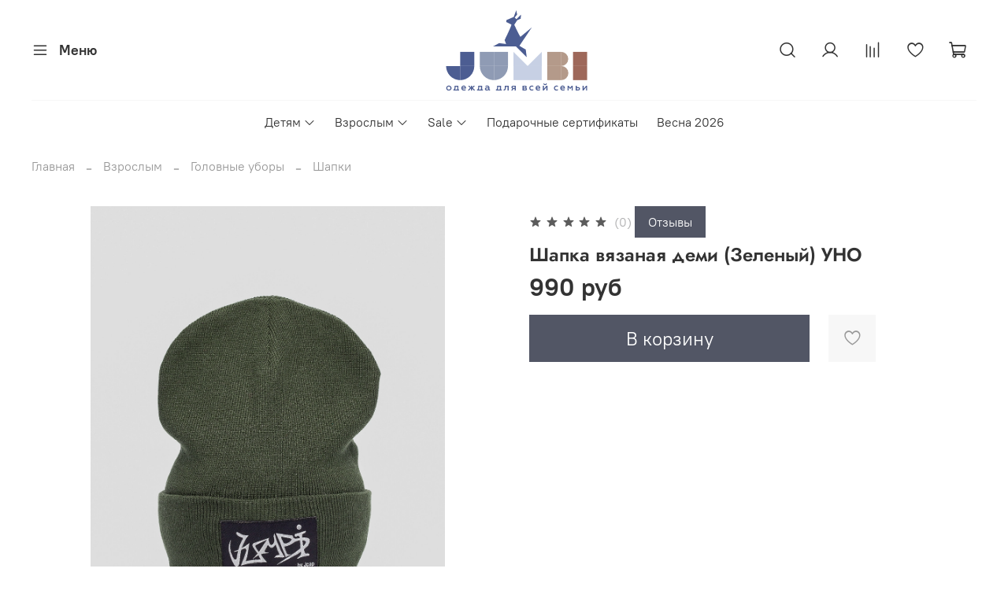

--- FILE ---
content_type: text/html; charset=utf-8
request_url: https://jumbi.ru/product/shapka-vyazanaya-demi-zelenyy-uno
body_size: 65631
content:
<!DOCTYPE html>
<html
  style="
    --color-btn-bg:#525665;
--color-btn-bg-is-dark:true;
--bg:#ffffff;
--bg-is-dark:false;

--color-text: var(--color-text-dark);
--color-text-minor-shade: var(--color-text-dark-minor-shade);
--color-text-major-shade: var(--color-text-dark-major-shade);
--color-text-half-shade: var(--color-text-dark-half-shade);

--color-notice-warning-is-dark:false;
--color-notice-success-is-dark:false;
--color-notice-error-is-dark:false;
--color-notice-info-is-dark:false;
--color-form-controls-bg:var(--bg);
--color-form-controls-bg-disabled:var(--bg-minor-shade);
--color-form-controls-border-color:var(--bg-half-shade);
--color-form-controls-color:var(--color-text);
--is-editor:false;


  "
  >
  <head><meta data-config="{&quot;product_id&quot;:279518280}" name="page-config" content="" /><meta data-config="{&quot;money_with_currency_format&quot;:{&quot;delimiter&quot;:&quot; &quot;,&quot;separator&quot;:&quot;.&quot;,&quot;format&quot;:&quot;%n %u&quot;,&quot;unit&quot;:&quot;руб&quot;,&quot;show_price_without_cents&quot;:1},&quot;currency_code&quot;:&quot;RUR&quot;,&quot;currency_iso_code&quot;:&quot;RUB&quot;,&quot;default_currency&quot;:{&quot;title&quot;:&quot;Российский рубль&quot;,&quot;code&quot;:&quot;RUR&quot;,&quot;rate&quot;:1.0,&quot;format_string&quot;:&quot;%n %u&quot;,&quot;unit&quot;:&quot;руб&quot;,&quot;price_separator&quot;:&quot;&quot;,&quot;is_default&quot;:true,&quot;price_delimiter&quot;:&quot;&quot;,&quot;show_price_with_delimiter&quot;:true,&quot;show_price_without_cents&quot;:true},&quot;facebook&quot;:{&quot;pixelActive&quot;:true,&quot;currency_code&quot;:&quot;RUB&quot;,&quot;use_variants&quot;:null},&quot;vk&quot;:{&quot;pixel_active&quot;:null,&quot;price_list_id&quot;:null},&quot;new_ya_metrika&quot;:true,&quot;ecommerce_data_container&quot;:&quot;dataLayer&quot;,&quot;common_js_version&quot;:null,&quot;vue_ui_version&quot;:null,&quot;feedback_captcha_enabled&quot;:true,&quot;account_id&quot;:1130663,&quot;hide_items_out_of_stock&quot;:true,&quot;forbid_order_over_existing&quot;:true,&quot;minimum_items_price&quot;:null,&quot;enable_comparison&quot;:true,&quot;locale&quot;:&quot;ru&quot;,&quot;client_group&quot;:null,&quot;consent_to_personal_data&quot;:{&quot;active&quot;:true,&quot;obligatory&quot;:true,&quot;description&quot;:&quot;\u003cp style=\&quot;text-align: center;\&quot;\u003e\u003cspan style=\&quot;font-size: 8pt;\&quot;\u003eЯ ознакомлен и согласен с условиями \u003ca href=\&quot;/page/oferta\&quot; target=\&quot;blank\&quot;\u003eоферты и политики конфиденциальности\u003c/a\u003e.\u003c/span\u003e\u003c/p\u003e&quot;},&quot;recaptcha_key&quot;:&quot;6LfXhUEmAAAAAOGNQm5_a2Ach-HWlFKD3Sq7vfFj&quot;,&quot;recaptcha_key_v3&quot;:&quot;6LcZi0EmAAAAAPNov8uGBKSHCvBArp9oO15qAhXa&quot;,&quot;yandex_captcha_key&quot;:&quot;ysc1_ec1ApqrRlTZTXotpTnO8PmXe2ISPHxsd9MO3y0rye822b9d2&quot;,&quot;checkout_float_order_content_block&quot;:false,&quot;available_products_characteristics_ids&quot;:null,&quot;sber_id_app_id&quot;:&quot;5b5a3c11-72e5-4871-8649-4cdbab3ba9a4&quot;,&quot;theme_generation&quot;:4,&quot;quick_checkout_captcha_enabled&quot;:false,&quot;max_order_lines_count&quot;:500,&quot;sber_bnpl_min_amount&quot;:1000,&quot;sber_bnpl_max_amount&quot;:150000,&quot;counter_settings&quot;:{&quot;data_layer_name&quot;:&quot;dataLayer&quot;,&quot;new_counters_setup&quot;:false,&quot;add_to_cart_event&quot;:true,&quot;remove_from_cart_event&quot;:true,&quot;add_to_wishlist_event&quot;:true},&quot;site_setting&quot;:{&quot;show_cart_button&quot;:true,&quot;show_service_button&quot;:false,&quot;show_marketplace_button&quot;:false,&quot;show_quick_checkout_button&quot;:false},&quot;warehouses&quot;:[],&quot;captcha_type&quot;:&quot;google&quot;,&quot;human_readable_urls&quot;:false}" name="shop-config" content="" /><meta name='js-evnvironment' content='production' /><meta name='default-locale' content='ru' /><meta name='insales-redefined-api-methods' content="[]" /><script type="text/javascript" src="https://static.insales-cdn.com/assets/static-versioned/v3.72/static/libs/lodash/4.17.21/lodash.min.js"></script>
<!--InsalesCounter -->
<script type="text/javascript">
(function() {
  if (typeof window.__insalesCounterId !== 'undefined') {
    return;
  }

  try {
    Object.defineProperty(window, '__insalesCounterId', {
      value: 1130663,
      writable: true,
      configurable: true
    });
  } catch (e) {
    console.error('InsalesCounter: Failed to define property, using fallback:', e);
    window.__insalesCounterId = 1130663;
  }

  if (typeof window.__insalesCounterId === 'undefined') {
    console.error('InsalesCounter: Failed to set counter ID');
    return;
  }

  let script = document.createElement('script');
  script.async = true;
  script.src = '/javascripts/insales_counter.js?7';
  let firstScript = document.getElementsByTagName('script')[0];
  firstScript.parentNode.insertBefore(script, firstScript);
})();
</script>
<!-- /InsalesCounter -->
      <script>gtmDataLayer = []; gtmDataLayer.push({
      'ecommerce': {
        'detail': {
          'products': [{"id":"279518280","name":"Шапка вязаная деми (Зеленый) УНО","category":"Каталог/Взрослым/Головные уборы/Шапки","price":""}]
         }
       }
    });</script>
      <!-- Google Tag Manager -->
      <script>(function(w,d,s,l,i){w[l]=w[l]||[];w[l].push({'gtm.start':
      new Date().getTime(),event:'gtm.js'});var f=d.getElementsByTagName(s)[0],
      j=d.createElement(s),dl=l!='dataLayer'?'&l='+l:'';j.async=true;j.src=
      'https://www.googletagmanager.com/gtm.js?id='+i+dl;f.parentNode.insertBefore(j,f);
      })(window,document,'script','gtmDataLayer','GTM-KDC7BZ8');
      </script>
      <!-- End Google Tag Manager -->
 
    <!-- meta -->
<meta charset="UTF-8" /><title>Шапка вязаная деми (Зеленый) УНО – купить за 990 руб | Jumbi</title><meta name="description" content="Шапка вязаная деми (Зеленый) УНО ⭐️ Цена - 990 руб 🚚 Быстрая доставка. Описание, характеристики, отзывы. Смотрите все товары в разделе «Шапка». 
">
<meta data-config="{&quot;static-versioned&quot;: &quot;1.38&quot;}" name="theme-meta-data" content="">
<meta name="robots" content="index,follow" />
<meta http-equiv="X-UA-Compatible" content="IE=edge,chrome=1" />
<meta name="viewport" content="width=device-width, initial-scale=1.0" />
<meta name="SKYPE_TOOLBAR" content="SKYPE_TOOLBAR_PARSER_COMPATIBLE" />
<meta name="format-detection" content="telephone=no">
<meta name="mailru-verification" content="57ab131c7624a88b" />
<meta name="mailru-verification" content="c82fabed8082b6bb" />
<!-- canonical url--><link rel="canonical" href="https://jumbi.ru/product/shapka-vyazanaya-demi-zelenyy-uno"/>


<!-- rss feed-->
    <meta property="og:title" content="Шапка вязаная деми (Зеленый) УНО">
    <meta property="og:type" content="website">
    <meta property="og:url" content="https://jumbi.ru/product/shapka-vyazanaya-demi-zelenyy-uno">

    
      <meta property="og:image" content="https://static.insales-cdn.com/images/products/1/4686/507728462/zel1.jpg">
    




<!-- icons-->
<link rel="icon" type="image/png" sizes="16x16" href="https://static.insales-cdn.com/assets/1/4795/2462395/1769607142/favicon.png" /><style media="screen">
  @supports (content-visibility: hidden) {
    body:not(.settings_loaded) {
      content-visibility: hidden;
    }
  }
  @supports not (content-visibility: hidden) {
    body:not(.settings_loaded) {
      visibility: hidden;
    }
  }
</style>

    <!-- BEGIN TURBOPARSER CODE -->
    <script type='text/javascript'>(function(a,b,c,d){var s = document.createElement(a); s.type = b; s.async = true; s.src = c; var ss = document.getElementsByTagName(d)[0]; ss.parentNode.insertBefore(s, ss);})('script', 'text/javascript', 'https://turboparser.ru/parser/widget/loader?hash=61cf3724e335ca8a5821ccfe0b725a30&ts='+Date.now(), 'script');</script>
    <!-- END TURBOPARSER CODE -->
  <meta name='product-id' content='279518280' />
</head>
  <body data-multi-lang="false">
    <noscript>
<div class="njs-alert-overlay">
  <div class="njs-alert-wrapper">
    <div class="njs-alert">
      <p></p>
    </div>
  </div>
</div>
</noscript>

    <div class="page_layout page_layout-clear ">
      <header>
      
        <div
  class="layout widget-type_widget_v4_header_3_d540a7c890fd7101ecfa8b11f1682e97"
  style="--bage-bg:#9e685a; --bage-bg-is-dark:true; --bage-bg-minor-shade:#aa776a; --bage-bg-minor-shade-is-dark:true; --bage-bg-major-shade:#b3867b; --bage-bg-major-shade-is-dark:true; --bage-bg-half-shade:#d0b3ac; --bage-bg-half-shade-is-light:true; --logo-img:'https://static.insales-cdn.com/files/1/7713/18521633/original/jumbi.svg'; --logo-max-width:180px; --catalog-location:show-immediately; --hide-language:false; --hide-compare:false; --hide-personal:false; --mobile-panel-right-btn:cart; --social-img-4:'https://static.insales-cdn.com/fallback_files/1/1696/1696/original/vk.svg'; --social-img-6:'https://static.insales-cdn.com/fallback_files/1/1653/1653/original/insta.svg'; --social-img-7:'https://static.insales-cdn.com/fallback_files/1/1686/1686/original/telegram.svg'; --layout-wide-bg:true; --layout-pt:1vw; --layout-pb:1vw; --layout-wide-content:false; --hide-desktop:false; --hide-mobile:false;"
  data-widget-drop-item-id="42098858"
  
  >
  <div class="layout__content">
    










<div class="header header_no-languages">
  <div class="header__content">
    <div class="header__area-show-menu">
      <button type="button" class="button button_size-s header__show-menu-btn js-show-side-panel">
        <span class="icon icon-bars"></span>
        <span class="header__show-menu-text">Меню</span>
      </button>
    </div>

    <div class="header__area-logo">
      
  
    
      <a href=" / " class="header__logo">
        <img src="https://static.insales-cdn.com/files/1/7713/18521633/original/jumbi.svg" alt="Jumbi" title="Jumbi" />
      </a>
    
  

    </div>

    <div class="header__area-controls">
      
  <div class="header__search">
    <form action="/search" method="get" class="header__search-form">
      <input type="text" autocomplete="off" class="form-control form-control_size-l header__search-field" name="q" value="" placeholder="Поиск" />
      <input type="hidden" name="lang" value="ru">
    </form>
    <button type="button" class="header__search-btn js-show-search">
      <span class="icon icon-search _show"></span>
      <span class="icon icon-times _hide"></span>
    </button>
  </div>


      
        <a href="/client_account/orders" class="header__control-btn header__cabinet">
          <span class="icon icon-user"></span>
        </a>
      

      
        <a href="/compares" class="header__control-btn header__compare" data-compare-counter-btn>
          <span class="icon icon-compare">
            <span class="header__control-bage compare-empty" data-compare-counter>0</span>
          </span>
        </a>
      

      
      <a href="/favorites" class="header__control-btn header__favorite">
        <span class="icon icon-favorites">
          <span class="header__control-bage favorites-empty" data-ui-favorites-counter>0</span>
        </span>
      </a>
      

      <a href="/cart_items" class="header__control-btn header__cart">
        <span class="icon icon-cart">
          <span class="header__control-bage cart-empty" data-cart-positions-count></span>
        </span>
      </a>

      

      
  


    </div>

    <div class="header__area-collections">
      
  
  

  

  
  

  <div class="header__collections-head">Каталог</div>

  <ul class="header__collections js-cut-list-collections" data-navigation>
    
    
      
      
      

      
      

      
      

      
        

        

        <li class="header__collections-item" data-navigation-item>
          <div class="header__collections-controls">
            <a href="/collection/detyam" class="header__collections-link  with-arrow" data-navigation-link="/collection/detyam" >
              Детям

              
                <span class="icon icon-angle-down"></span>
              
            </a>

            
              <button class="button button_size-s header__collections-show-submenu-btn js-show-touch-submenu" type="button">
              <span class="icon icon-angle-down"></span>
            </button>
            
          </div>

          
            <ul class="header__collections-submenu" data-navigation-submenu>
              <div class="header__collections-submenu-content">
          

          

          
      
      
    
      
      
      

      
      

      
      

      
        

        

        <li class="header__collections-item" data-navigation-item>
          <div class="header__collections-controls">
            <a href="/collection/golovnye-ubory-2" class="header__collections-link  with-arrow" data-navigation-link="/collection/golovnye-ubory-2" >
              Головные уборы

              
                <span class="icon icon-angle-down"></span>
              
            </a>

            
              <button class="button button_size-s header__collections-show-submenu-btn js-show-touch-submenu" type="button">
              <span class="icon icon-angle-down"></span>
            </button>
            
          </div>

          
            <ul class="header__collections-submenu" data-navigation-submenu>
              <div class="header__collections-submenu-content">
          

          

          
      
      
    
      
      
      

      
      

      
      

      
        

        

        <li class="header__collections-item" data-navigation-item>
          <div class="header__collections-controls">
            <a href="/collection/shlemy" class="header__collections-link " data-navigation-link="/collection/shlemy" >
              Шлемы

              
            </a>

            
          </div>

          

          

          
            </li>
          
      
      
    
      
      
      

      
      

      
      

      
        

        

        <li class="header__collections-item" data-navigation-item>
          <div class="header__collections-controls">
            <a href="/collection/shapki-2" class="header__collections-link " data-navigation-link="/collection/shapki-2" >
              Шапки

              
            </a>

            
          </div>

          

          

          
            </li>
          
      
      
    
      
      
      

      
      

      
      

      
        

        

        <li class="header__collections-item" data-navigation-item>
          <div class="header__collections-controls">
            <a href="/collection/shapki-na-zavyazkah" class="header__collections-link " data-navigation-link="/collection/shapki-na-zavyazkah" >
              Шапки на завязках

              
            </a>

            
          </div>

          

          

          
            </li>
          
      
      
    
      
      
      

      
      

      
      

      
        

        

        <li class="header__collections-item" data-navigation-item>
          <div class="header__collections-controls">
            <a href="/collection/kapory-2" class="header__collections-link " data-navigation-link="/collection/kapory-2" >
              Капоры

              
            </a>

            
          </div>

          

          

          
            </li>
          
      
      
    
      
      
      

      
      

      
      

      
        

        

        <li class="header__collections-item" data-navigation-item>
          <div class="header__collections-controls">
            <a href="/collection/kosynki-povyazki" class="header__collections-link " data-navigation-link="/collection/kosynki-povyazki" >
              Косынки

              
            </a>

            
          </div>

          

          

          
            </li>
          
      
      
    
      
      
      

      
      

      
      

      
        

        

        <li class="header__collections-item" data-navigation-item>
          <div class="header__collections-controls">
            <a href="/collection/panamki" class="header__collections-link " data-navigation-link="/collection/panamki" >
              Панамки

              
            </a>

            
          </div>

          

          

          
            </li>
          
      
      
    
      
      
      

      
      

      
      

      
        

        

        <li class="header__collections-item" data-navigation-item>
          <div class="header__collections-controls">
            <a href="/collection/bandany-kepki" class="header__collections-link " data-navigation-link="/collection/bandany-kepki" >
              Кепки

              
            </a>

            
          </div>

          

          

          
            </li>
          
      
      
    
      
      
      

      
      

      
      

      
        

        
          
            
              </div>
            </ul>
          

          </li>
        

        <li class="header__collections-item" data-navigation-item>
          <div class="header__collections-controls">
            <a href="/collection/odezhda-2" class="header__collections-link  with-arrow" data-navigation-link="/collection/odezhda-2" >
              Одежда

              
                <span class="icon icon-angle-down"></span>
              
            </a>

            
              <button class="button button_size-s header__collections-show-submenu-btn js-show-touch-submenu" type="button">
              <span class="icon icon-angle-down"></span>
            </button>
            
          </div>

          
            <ul class="header__collections-submenu" data-navigation-submenu>
              <div class="header__collections-submenu-content">
          

          

          
      
      
    
      
      
      

      
      

      
      

      
        

        

        <li class="header__collections-item" data-navigation-item>
          <div class="header__collections-controls">
            <a href="/collection/kostyumy-i-komplekty-2" class="header__collections-link " data-navigation-link="/collection/kostyumy-i-komplekty-2" >
              Костюмы и комбинезоны

              
            </a>

            
          </div>

          

          

          
            </li>
          
      
      
    
      
      
      

      
      

      
      

      
        

        

        <li class="header__collections-item" data-navigation-item>
          <div class="header__collections-controls">
            <a href="/collection/termobelie-poddevy" class="header__collections-link " data-navigation-link="/collection/termobelie-poddevy" >
              Термобелье, поддевы

              
            </a>

            
          </div>

          

          

          
            </li>
          
      
      
    
      
      
      

      
      

      
      

      
        

        

        <li class="header__collections-item" data-navigation-item>
          <div class="header__collections-controls">
            <a href="/collection/futbolki-longslivy-2" class="header__collections-link " data-navigation-link="/collection/futbolki-longslivy-2" >
              Футболки, лонгсливы

              
            </a>

            
          </div>

          

          

          
            </li>
          
      
      
    
      
      
      

      
      

      
      

      
        

        
          
            
              </div>
            </ul>
          

          </li>
        

        <li class="header__collections-item" data-navigation-item>
          <div class="header__collections-controls">
            <a href="/collection/aksessuary-2" class="header__collections-link  with-arrow" data-navigation-link="/collection/aksessuary-2" >
              Аксессуары

              
                <span class="icon icon-angle-down"></span>
              
            </a>

            
              <button class="button button_size-s header__collections-show-submenu-btn js-show-touch-submenu" type="button">
              <span class="icon icon-angle-down"></span>
            </button>
            
          </div>

          
            <ul class="header__collections-submenu" data-navigation-submenu>
              <div class="header__collections-submenu-content">
          

          

          
      
      
    
      
      
      

      
      

      
      

      
        

        

        <li class="header__collections-item" data-navigation-item>
          <div class="header__collections-controls">
            <a href="/collection/snudy" class="header__collections-link " data-navigation-link="/collection/snudy" >
              Снуды

              
            </a>

            
          </div>

          

          

          
            </li>
          
      
      
    
      
      
      

      
      

      
      

      
        

        

        <li class="header__collections-item" data-navigation-item>
          <div class="header__collections-controls">
            <a href="/collection/manishki-2" class="header__collections-link " data-navigation-link="/collection/manishki-2" >
              Манишки

              
            </a>

            
          </div>

          

          

          
            </li>
          
      
      
    
      
      
      

      
      

      
      

      
        

        

        <li class="header__collections-item" data-navigation-item>
          <div class="header__collections-controls">
            <a href="/collection/kragi-varezhki-perchatki" class="header__collections-link " data-navigation-link="/collection/kragi-varezhki-perchatki" >
              Краги, варежки, перчатки

              
            </a>

            
          </div>

          

          

          
            </li>
          
      
      
    
      
      
      

      
      

      
      

      
        

        

        <li class="header__collections-item" data-navigation-item>
          <div class="header__collections-controls">
            <a href="/collection/noski" class="header__collections-link " data-navigation-link="/collection/noski" >
              Носки

              
            </a>

            
          </div>

          

          

          
            </li>
          
      
      
    
      
      
      

      
      

      
      

      
        

        

        <li class="header__collections-item" data-navigation-item>
          <div class="header__collections-controls">
            <a href="/collection/prochie-aksessuary" class="header__collections-link " data-navigation-link="/collection/prochie-aksessuary" >
              Прочие аксессуары

              
            </a>

            
          </div>

          

          

          
            </li>
          
      
      
    
      
      
      

      
      

      
      

      
        

        
          
            
              </div>
            </ul>
          
            
              </li>
            
              </div>
            </ul>
          

          </li>
        

        <li class="header__collections-item" data-navigation-item>
          <div class="header__collections-controls">
            <a href="/collection/vzroslym" class="header__collections-link  with-arrow" data-navigation-link="/collection/vzroslym" >
              Взрослым

              
                <span class="icon icon-angle-down"></span>
              
            </a>

            
              <button class="button button_size-s header__collections-show-submenu-btn js-show-touch-submenu" type="button">
              <span class="icon icon-angle-down"></span>
            </button>
            
          </div>

          
            <ul class="header__collections-submenu" data-navigation-submenu>
              <div class="header__collections-submenu-content">
          

          

          
      
      
    
      
      
      

      
      

      
      

      
        

        

        <li class="header__collections-item" data-navigation-item>
          <div class="header__collections-controls">
            <a href="/collection/golovnye-ubory" class="header__collections-link  with-arrow" data-navigation-link="/collection/golovnye-ubory" >
              Головные уборы

              
                <span class="icon icon-angle-down"></span>
              
            </a>

            
              <button class="button button_size-s header__collections-show-submenu-btn js-show-touch-submenu" type="button">
              <span class="icon icon-angle-down"></span>
            </button>
            
          </div>

          
            <ul class="header__collections-submenu" data-navigation-submenu>
              <div class="header__collections-submenu-content">
          

          

          
      
      
    
      
      
      

      
      

      
      

      
        

        

        <li class="header__collections-item" data-navigation-item>
          <div class="header__collections-controls">
            <a href="/collection/shapki" class="header__collections-link " data-navigation-link="/collection/shapki" >
              Шапки

              
            </a>

            
          </div>

          

          

          
            </li>
          
      
      
    
      
      
      

      
      

      
      

      
        

        

        <li class="header__collections-item" data-navigation-item>
          <div class="header__collections-controls">
            <a href="/collection/kapory" class="header__collections-link " data-navigation-link="/collection/kapory" >
              Капоры

              
            </a>

            
          </div>

          

          

          
            </li>
          
      
      
    
      
      
      

      
      

      
      

      
        

        

        <li class="header__collections-item" data-navigation-item>
          <div class="header__collections-controls">
            <a href="/collection/panamy" class="header__collections-link " data-navigation-link="/collection/panamy" >
              Панамы

              
            </a>

            
          </div>

          

          

          
            </li>
          
      
      
    
      
      
      

      
      

      
      

      
        

        

        <li class="header__collections-item" data-navigation-item>
          <div class="header__collections-controls">
            <a href="/collection/kepki" class="header__collections-link " data-navigation-link="/collection/kepki" >
              Кепки

              
            </a>

            
          </div>

          

          

          
            </li>
          
      
      
    
      
      
      

      
      

      
      

      
        

        
          
            
              </div>
            </ul>
          

          </li>
        

        <li class="header__collections-item" data-navigation-item>
          <div class="header__collections-controls">
            <a href="/collection/aksessuary" class="header__collections-link  with-arrow" data-navigation-link="/collection/aksessuary" >
              Аксессуары

              
                <span class="icon icon-angle-down"></span>
              
            </a>

            
              <button class="button button_size-s header__collections-show-submenu-btn js-show-touch-submenu" type="button">
              <span class="icon icon-angle-down"></span>
            </button>
            
          </div>

          
            <ul class="header__collections-submenu" data-navigation-submenu>
              <div class="header__collections-submenu-content">
          

          

          
      
      
    
      
      
      

      
      

      
      

      
        

        

        <li class="header__collections-item" data-navigation-item>
          <div class="header__collections-controls">
            <a href="/collection/manishki" class="header__collections-link " data-navigation-link="/collection/manishki" >
              Манишки

              
            </a>

            
          </div>

          

          

          
            </li>
          
      
      
    
      
      
      

      
      

      
      

      
        

        

        <li class="header__collections-item" data-navigation-item>
          <div class="header__collections-controls">
            <a href="/collection/noski-2" class="header__collections-link " data-navigation-link="/collection/noski-2" >
              Носки

              
            </a>

            
          </div>

          

          

          
            </li>
          
      
      
    
      
      
      

      
      

      
      

      
        

        

        <li class="header__collections-item" data-navigation-item>
          <div class="header__collections-controls">
            <a href="/collection/perchatki" class="header__collections-link " data-navigation-link="/collection/perchatki" >
              Перчатки

              
            </a>

            
          </div>

          

          

          
            </li>
          
      
      
    
      
      
      

      
      

      
      

      
        

        
          
            
              </div>
            </ul>
          
            
              </li>
            
              </div>
            </ul>
          

          </li>
        

        <li class="header__collections-item" data-navigation-item>
          <div class="header__collections-controls">
            <a href="/collection/sale" class="header__collections-link  with-arrow" data-navigation-link="/collection/sale" >
              Sale

              
                <span class="icon icon-angle-down"></span>
              
            </a>

            
              <button class="button button_size-s header__collections-show-submenu-btn js-show-touch-submenu" type="button">
              <span class="icon icon-angle-down"></span>
            </button>
            
          </div>

          
            <ul class="header__collections-submenu" data-navigation-submenu>
              <div class="header__collections-submenu-content">
          

          

          
      
      
    
      
      
      

      
      

      
      

      
        

        

        <li class="header__collections-item" data-navigation-item>
          <div class="header__collections-controls">
            <a href="/collection/detyam-2" class="header__collections-link  with-arrow" data-navigation-link="/collection/detyam-2" >
              Детям

              
                <span class="icon icon-angle-down"></span>
              
            </a>

            
              <button class="button button_size-s header__collections-show-submenu-btn js-show-touch-submenu" type="button">
              <span class="icon icon-angle-down"></span>
            </button>
            
          </div>

          
            <ul class="header__collections-submenu" data-navigation-submenu>
              <div class="header__collections-submenu-content">
          

          

          
      
      
    
      
      
      

      
      

      
      

      
        

        

        <li class="header__collections-item" data-navigation-item>
          <div class="header__collections-controls">
            <a href="/collection/golovnye-ubory-3" class="header__collections-link  with-arrow" data-navigation-link="/collection/golovnye-ubory-3" >
              Головные уборы

              
                <span class="icon icon-angle-down"></span>
              
            </a>

            
              <button class="button button_size-s header__collections-show-submenu-btn js-show-touch-submenu" type="button">
              <span class="icon icon-angle-down"></span>
            </button>
            
          </div>

          
            <ul class="header__collections-submenu" data-navigation-submenu>
              <div class="header__collections-submenu-content">
          

          

          
      
      
    
      
      
      

      
      

      
      

      
        

        

        <li class="header__collections-item" data-navigation-item>
          <div class="header__collections-controls">
            <a href="/collection/shlem" class="header__collections-link " data-navigation-link="/collection/shlem" >
              Шлем

              
            </a>

            
          </div>

          

          

          
            </li>
          
      
      
    
      
      
      

      
      

      
      

      
        

        

        <li class="header__collections-item" data-navigation-item>
          <div class="header__collections-controls">
            <a href="/collection/shapka" class="header__collections-link " data-navigation-link="/collection/shapka" >
              Шапка

              
            </a>

            
          </div>

          

          

          
            </li>
          
      
      
    
      
      
      

      
      

      
      

      
        

        
          
            
              </div>
            </ul>
          

          </li>
        

        <li class="header__collections-item" data-navigation-item>
          <div class="header__collections-controls">
            <a href="/collection/aksessuary-3" class="header__collections-link  with-arrow" data-navigation-link="/collection/aksessuary-3" >
              Аксессуары

              
                <span class="icon icon-angle-down"></span>
              
            </a>

            
              <button class="button button_size-s header__collections-show-submenu-btn js-show-touch-submenu" type="button">
              <span class="icon icon-angle-down"></span>
            </button>
            
          </div>

          
            <ul class="header__collections-submenu" data-navigation-submenu>
              <div class="header__collections-submenu-content">
          

          

          
      
      
    
      
      
      

      
      

      
      

      
        

        

        <li class="header__collections-item" data-navigation-item>
          <div class="header__collections-controls">
            <a href="/collection/snudy-2" class="header__collections-link " data-navigation-link="/collection/snudy-2" >
              Снуды

              
            </a>

            
          </div>

          

          

          
            </li>
          
      
      
    
      
      
      

      
      

      
      

      
        

        

        <li class="header__collections-item" data-navigation-item>
          <div class="header__collections-controls">
            <a href="/collection/kragi-varezhki-perchatki-2" class="header__collections-link " data-navigation-link="/collection/kragi-varezhki-perchatki-2" >
              Краги, варежки, перчатки

              
            </a>

            
          </div>

          

          

          
            </li>
          
      
      
    
      
      
      

      
      

      
      

      
        

        
          
            
              </div>
            </ul>
          

          </li>
        

        <li class="header__collections-item" data-navigation-item>
          <div class="header__collections-controls">
            <a href="/collection/odezhda-3" class="header__collections-link " data-navigation-link="/collection/odezhda-3" >
              Одежда

              
            </a>

            
          </div>

          

          

          
            </li>
          
      
      
    
      
      
      

      
      

      
      

      
        

        
          
            
              </div>
            </ul>
          

          </li>
        

        <li class="header__collections-item" data-navigation-item>
          <div class="header__collections-controls">
            <a href="/collection/vzroslym-2" class="header__collections-link  with-arrow" data-navigation-link="/collection/vzroslym-2" >
              Взрослым

              
                <span class="icon icon-angle-down"></span>
              
            </a>

            
              <button class="button button_size-s header__collections-show-submenu-btn js-show-touch-submenu" type="button">
              <span class="icon icon-angle-down"></span>
            </button>
            
          </div>

          
            <ul class="header__collections-submenu" data-navigation-submenu>
              <div class="header__collections-submenu-content">
          

          

          
      
      
    
      
      
      

      
      

      
      

      
        

        

        <li class="header__collections-item" data-navigation-item>
          <div class="header__collections-controls">
            <a href="/collection/golovnye-ubory-ec5c3b" class="header__collections-link  with-arrow" data-navigation-link="/collection/golovnye-ubory-ec5c3b" >
              Головные уборы

              
                <span class="icon icon-angle-down"></span>
              
            </a>

            
              <button class="button button_size-s header__collections-show-submenu-btn js-show-touch-submenu" type="button">
              <span class="icon icon-angle-down"></span>
            </button>
            
          </div>

          
            <ul class="header__collections-submenu" data-navigation-submenu>
              <div class="header__collections-submenu-content">
          

          

          
      
      
    
      
      
      

      
      

      
      

      
        

        

        <li class="header__collections-item" data-navigation-item>
          <div class="header__collections-controls">
            <a href="/collection/shapki-3" class="header__collections-link " data-navigation-link="/collection/shapki-3" >
              Шапки

              
            </a>

            
          </div>

          

          

          
            </li>
          
      
      
    
      
      
      

      
      

      
      

      
        

        
          
            
              </div>
            </ul>
          

          </li>
        

        <li class="header__collections-item" data-navigation-item>
          <div class="header__collections-controls">
            <a href="/collection/aksessuary-275252" class="header__collections-link  with-arrow" data-navigation-link="/collection/aksessuary-275252" >
              Аксессуары

              
                <span class="icon icon-angle-down"></span>
              
            </a>

            
              <button class="button button_size-s header__collections-show-submenu-btn js-show-touch-submenu" type="button">
              <span class="icon icon-angle-down"></span>
            </button>
            
          </div>

          
            <ul class="header__collections-submenu" data-navigation-submenu>
              <div class="header__collections-submenu-content">
          

          

          
      
      
    
      
      
      

      
      

      
      

      
        

        

        <li class="header__collections-item" data-navigation-item>
          <div class="header__collections-controls">
            <a href="/collection/sharfy-2" class="header__collections-link " data-navigation-link="/collection/sharfy-2" >
              Шарфы

              
            </a>

            
          </div>

          

          

          
            </li>
          
      
      
    
      
      
      

      
      

      
      

      
        

        
          
            
              </div>
            </ul>
          

          </li>
        

        <li class="header__collections-item" data-navigation-item>
          <div class="header__collections-controls">
            <a href="/collection/odezhda-1dfb11" class="header__collections-link " data-navigation-link="/collection/odezhda-1dfb11" >
              Одежда

              
            </a>

            
          </div>

          

          

          
            </li>
          
      
      
    
      
      
      

      
      

      
      

      
        

        
          
            
              </div>
            </ul>
          

          </li>
        

        <li class="header__collections-item" data-navigation-item>
          <div class="header__collections-controls">
            <a href="/collection/sale-opt" class="header__collections-link  with-arrow" data-navigation-link="/collection/sale-opt" >
              Sale ОПТ

              
                <span class="icon icon-angle-down"></span>
              
            </a>

            
              <button class="button button_size-s header__collections-show-submenu-btn js-show-touch-submenu" type="button">
              <span class="icon icon-angle-down"></span>
            </button>
            
          </div>

          
            <ul class="header__collections-submenu" data-navigation-submenu>
              <div class="header__collections-submenu-content">
          

          

          
      
      
    
      
      
      

      
      

      
      

      
        

        

        <li class="header__collections-item" data-navigation-item>
          <div class="header__collections-controls">
            <a href="/collection/shlem-2" class="header__collections-link " data-navigation-link="/collection/shlem-2" >
              Шлем

              
            </a>

            
          </div>

          

          

          
            </li>
          
      
      
    
      
      
      

      
      

      
      

      
        

        

        <li class="header__collections-item" data-navigation-item>
          <div class="header__collections-controls">
            <a href="/collection/shapka-2" class="header__collections-link " data-navigation-link="/collection/shapka-2" >
              Шапка

              
            </a>

            
          </div>

          

          

          
            </li>
          
      
      
    
      
      
      

      
      

      
      

      
        

        

        <li class="header__collections-item" data-navigation-item>
          <div class="header__collections-controls">
            <a href="/collection/odezhda-e17505" class="header__collections-link " data-navigation-link="/collection/odezhda-e17505" >
              Одежда

              
            </a>

            
          </div>

          

          

          
            </li>
          
      
      
    
      
      
      

      
      

      
      

      
        

        

        <li class="header__collections-item" data-navigation-item>
          <div class="header__collections-controls">
            <a href="/collection/aksessuary-6c88e0" class="header__collections-link " data-navigation-link="/collection/aksessuary-6c88e0" >
              Аксессуары

              
            </a>

            
          </div>

          

          

          
            </li>
          
      
      
    
      
      
      

      
      

      
      

      
        

        
          
            
              </div>
            </ul>
          
            
              </li>
            
              </div>
            </ul>
          

          </li>
        

        <li class="header__collections-item" data-navigation-item>
          <div class="header__collections-controls">
            <a href="/collection/podarochnye-sertifikaty" class="header__collections-link " data-navigation-link="/collection/podarochnye-sertifikaty" >
              Подарочные сертификаты

              
            </a>

            
          </div>

          

          

          
            </li>
          
      
      
    
      
      
      

      
      

      
      

      
        

        

        <li class="header__collections-item" data-navigation-item>
          <div class="header__collections-controls">
            <a href="/collection/vesna-2026" class="header__collections-link " data-navigation-link="/collection/vesna-2026" >
              Весна 2026

              
            </a>

            
          </div>

          

          

          
            </li>
          
      
      
            
              
      
    
    
  </ul>

    </div>
  </div>
</div>


<div class="side-panel side-panel_no-languages" style="visibility:hidden;">
  <div class="side-panel__content">
    <div class="side-panel__head">
      
  <div class="header__search">
    <form action="/search" method="get" class="header__search-form">
      <input type="text" autocomplete="off" class="form-control form-control_size-l header__search-field" name="q" value="" placeholder="Поиск" />
      <input type="hidden" name="lang" value="ru">
    </form>
    <button type="button" class="header__search-btn js-show-search">
      <span class="icon icon-search _show"></span>
      <span class="icon icon-times _hide"></span>
    </button>
  </div>


      
        <a href="/client_account/orders" class="header__control-btn header__cabinet">
          <span class="icon icon-user"></span>
        </a>
      

      
        <a href="/compares" class="header__control-btn header__compare" data-compare-counter-btn>
          <span class="icon icon-compare">
            <span class="header__control-bage" data-compare-counter>0</span>
          </span>
        </a>
      

      
      <a href="/favorites" class="header__control-btn header__favorite">
        <span class="icon icon-favorites">
          <span class="header__control-bage" data-ui-favorites-counter>0</span>
        </span>
      </a>
      

      

      <button type="button" class="button hide-side-panel-btn-mobile js-hide-side-panel">
        <span class="icon icon-times"></span>
      </button>
    </div>

    <div class="mobile-collections">
      
  
  

  

  
  

  <div class="header__collections-head">Каталог</div>

  <ul class="header__collections js-cut-list-collections" data-navigation>
    
    
      
      
      

      
      

      
      

      
        

        

        <li class="header__collections-item" data-navigation-item>
          <div class="header__collections-controls">
            <a href="/collection/detyam" class="header__collections-link  with-arrow" data-navigation-link="/collection/detyam" >
              Детям

              
                <span class="icon icon-angle-down"></span>
              
            </a>

            
              <button class="button button_size-s header__collections-show-submenu-btn js-show-touch-submenu" type="button">
              <span class="icon icon-angle-down"></span>
            </button>
            
          </div>

          
            <ul class="header__collections-submenu" data-navigation-submenu>
              <div class="header__collections-submenu-content">
          

          

          
      
      
    
      
      
      

      
      

      
      

      
        

        

        <li class="header__collections-item" data-navigation-item>
          <div class="header__collections-controls">
            <a href="/collection/golovnye-ubory-2" class="header__collections-link  with-arrow" data-navigation-link="/collection/golovnye-ubory-2" >
              Головные уборы

              
                <span class="icon icon-angle-down"></span>
              
            </a>

            
              <button class="button button_size-s header__collections-show-submenu-btn js-show-touch-submenu" type="button">
              <span class="icon icon-angle-down"></span>
            </button>
            
          </div>

          
            <ul class="header__collections-submenu" data-navigation-submenu>
              <div class="header__collections-submenu-content">
          

          

          
      
      
    
      
      
      

      
      

      
      

      
        

        

        <li class="header__collections-item" data-navigation-item>
          <div class="header__collections-controls">
            <a href="/collection/shlemy" class="header__collections-link " data-navigation-link="/collection/shlemy" >
              Шлемы

              
            </a>

            
          </div>

          

          

          
            </li>
          
      
      
    
      
      
      

      
      

      
      

      
        

        

        <li class="header__collections-item" data-navigation-item>
          <div class="header__collections-controls">
            <a href="/collection/shapki-2" class="header__collections-link " data-navigation-link="/collection/shapki-2" >
              Шапки

              
            </a>

            
          </div>

          

          

          
            </li>
          
      
      
    
      
      
      

      
      

      
      

      
        

        

        <li class="header__collections-item" data-navigation-item>
          <div class="header__collections-controls">
            <a href="/collection/shapki-na-zavyazkah" class="header__collections-link " data-navigation-link="/collection/shapki-na-zavyazkah" >
              Шапки на завязках

              
            </a>

            
          </div>

          

          

          
            </li>
          
      
      
    
      
      
      

      
      

      
      

      
        

        

        <li class="header__collections-item" data-navigation-item>
          <div class="header__collections-controls">
            <a href="/collection/kapory-2" class="header__collections-link " data-navigation-link="/collection/kapory-2" >
              Капоры

              
            </a>

            
          </div>

          

          

          
            </li>
          
      
      
    
      
      
      

      
      

      
      

      
        

        

        <li class="header__collections-item" data-navigation-item>
          <div class="header__collections-controls">
            <a href="/collection/kosynki-povyazki" class="header__collections-link " data-navigation-link="/collection/kosynki-povyazki" >
              Косынки

              
            </a>

            
          </div>

          

          

          
            </li>
          
      
      
    
      
      
      

      
      

      
      

      
        

        

        <li class="header__collections-item" data-navigation-item>
          <div class="header__collections-controls">
            <a href="/collection/panamki" class="header__collections-link " data-navigation-link="/collection/panamki" >
              Панамки

              
            </a>

            
          </div>

          

          

          
            </li>
          
      
      
    
      
      
      

      
      

      
      

      
        

        

        <li class="header__collections-item" data-navigation-item>
          <div class="header__collections-controls">
            <a href="/collection/bandany-kepki" class="header__collections-link " data-navigation-link="/collection/bandany-kepki" >
              Кепки

              
            </a>

            
          </div>

          

          

          
            </li>
          
      
      
    
      
      
      

      
      

      
      

      
        

        
          
            
              </div>
            </ul>
          

          </li>
        

        <li class="header__collections-item" data-navigation-item>
          <div class="header__collections-controls">
            <a href="/collection/odezhda-2" class="header__collections-link  with-arrow" data-navigation-link="/collection/odezhda-2" >
              Одежда

              
                <span class="icon icon-angle-down"></span>
              
            </a>

            
              <button class="button button_size-s header__collections-show-submenu-btn js-show-touch-submenu" type="button">
              <span class="icon icon-angle-down"></span>
            </button>
            
          </div>

          
            <ul class="header__collections-submenu" data-navigation-submenu>
              <div class="header__collections-submenu-content">
          

          

          
      
      
    
      
      
      

      
      

      
      

      
        

        

        <li class="header__collections-item" data-navigation-item>
          <div class="header__collections-controls">
            <a href="/collection/kostyumy-i-komplekty-2" class="header__collections-link " data-navigation-link="/collection/kostyumy-i-komplekty-2" >
              Костюмы и комбинезоны

              
            </a>

            
          </div>

          

          

          
            </li>
          
      
      
    
      
      
      

      
      

      
      

      
        

        

        <li class="header__collections-item" data-navigation-item>
          <div class="header__collections-controls">
            <a href="/collection/termobelie-poddevy" class="header__collections-link " data-navigation-link="/collection/termobelie-poddevy" >
              Термобелье, поддевы

              
            </a>

            
          </div>

          

          

          
            </li>
          
      
      
    
      
      
      

      
      

      
      

      
        

        

        <li class="header__collections-item" data-navigation-item>
          <div class="header__collections-controls">
            <a href="/collection/futbolki-longslivy-2" class="header__collections-link " data-navigation-link="/collection/futbolki-longslivy-2" >
              Футболки, лонгсливы

              
            </a>

            
          </div>

          

          

          
            </li>
          
      
      
    
      
      
      

      
      

      
      

      
        

        
          
            
              </div>
            </ul>
          

          </li>
        

        <li class="header__collections-item" data-navigation-item>
          <div class="header__collections-controls">
            <a href="/collection/aksessuary-2" class="header__collections-link  with-arrow" data-navigation-link="/collection/aksessuary-2" >
              Аксессуары

              
                <span class="icon icon-angle-down"></span>
              
            </a>

            
              <button class="button button_size-s header__collections-show-submenu-btn js-show-touch-submenu" type="button">
              <span class="icon icon-angle-down"></span>
            </button>
            
          </div>

          
            <ul class="header__collections-submenu" data-navigation-submenu>
              <div class="header__collections-submenu-content">
          

          

          
      
      
    
      
      
      

      
      

      
      

      
        

        

        <li class="header__collections-item" data-navigation-item>
          <div class="header__collections-controls">
            <a href="/collection/snudy" class="header__collections-link " data-navigation-link="/collection/snudy" >
              Снуды

              
            </a>

            
          </div>

          

          

          
            </li>
          
      
      
    
      
      
      

      
      

      
      

      
        

        

        <li class="header__collections-item" data-navigation-item>
          <div class="header__collections-controls">
            <a href="/collection/manishki-2" class="header__collections-link " data-navigation-link="/collection/manishki-2" >
              Манишки

              
            </a>

            
          </div>

          

          

          
            </li>
          
      
      
    
      
      
      

      
      

      
      

      
        

        

        <li class="header__collections-item" data-navigation-item>
          <div class="header__collections-controls">
            <a href="/collection/kragi-varezhki-perchatki" class="header__collections-link " data-navigation-link="/collection/kragi-varezhki-perchatki" >
              Краги, варежки, перчатки

              
            </a>

            
          </div>

          

          

          
            </li>
          
      
      
    
      
      
      

      
      

      
      

      
        

        

        <li class="header__collections-item" data-navigation-item>
          <div class="header__collections-controls">
            <a href="/collection/noski" class="header__collections-link " data-navigation-link="/collection/noski" >
              Носки

              
            </a>

            
          </div>

          

          

          
            </li>
          
      
      
    
      
      
      

      
      

      
      

      
        

        

        <li class="header__collections-item" data-navigation-item>
          <div class="header__collections-controls">
            <a href="/collection/prochie-aksessuary" class="header__collections-link " data-navigation-link="/collection/prochie-aksessuary" >
              Прочие аксессуары

              
            </a>

            
          </div>

          

          

          
            </li>
          
      
      
    
      
      
      

      
      

      
      

      
        

        
          
            
              </div>
            </ul>
          
            
              </li>
            
              </div>
            </ul>
          

          </li>
        

        <li class="header__collections-item" data-navigation-item>
          <div class="header__collections-controls">
            <a href="/collection/vzroslym" class="header__collections-link  with-arrow" data-navigation-link="/collection/vzroslym" >
              Взрослым

              
                <span class="icon icon-angle-down"></span>
              
            </a>

            
              <button class="button button_size-s header__collections-show-submenu-btn js-show-touch-submenu" type="button">
              <span class="icon icon-angle-down"></span>
            </button>
            
          </div>

          
            <ul class="header__collections-submenu" data-navigation-submenu>
              <div class="header__collections-submenu-content">
          

          

          
      
      
    
      
      
      

      
      

      
      

      
        

        

        <li class="header__collections-item" data-navigation-item>
          <div class="header__collections-controls">
            <a href="/collection/golovnye-ubory" class="header__collections-link  with-arrow" data-navigation-link="/collection/golovnye-ubory" >
              Головные уборы

              
                <span class="icon icon-angle-down"></span>
              
            </a>

            
              <button class="button button_size-s header__collections-show-submenu-btn js-show-touch-submenu" type="button">
              <span class="icon icon-angle-down"></span>
            </button>
            
          </div>

          
            <ul class="header__collections-submenu" data-navigation-submenu>
              <div class="header__collections-submenu-content">
          

          

          
      
      
    
      
      
      

      
      

      
      

      
        

        

        <li class="header__collections-item" data-navigation-item>
          <div class="header__collections-controls">
            <a href="/collection/shapki" class="header__collections-link " data-navigation-link="/collection/shapki" >
              Шапки

              
            </a>

            
          </div>

          

          

          
            </li>
          
      
      
    
      
      
      

      
      

      
      

      
        

        

        <li class="header__collections-item" data-navigation-item>
          <div class="header__collections-controls">
            <a href="/collection/kapory" class="header__collections-link " data-navigation-link="/collection/kapory" >
              Капоры

              
            </a>

            
          </div>

          

          

          
            </li>
          
      
      
    
      
      
      

      
      

      
      

      
        

        

        <li class="header__collections-item" data-navigation-item>
          <div class="header__collections-controls">
            <a href="/collection/panamy" class="header__collections-link " data-navigation-link="/collection/panamy" >
              Панамы

              
            </a>

            
          </div>

          

          

          
            </li>
          
      
      
    
      
      
      

      
      

      
      

      
        

        

        <li class="header__collections-item" data-navigation-item>
          <div class="header__collections-controls">
            <a href="/collection/kepki" class="header__collections-link " data-navigation-link="/collection/kepki" >
              Кепки

              
            </a>

            
          </div>

          

          

          
            </li>
          
      
      
    
      
      
      

      
      

      
      

      
        

        
          
            
              </div>
            </ul>
          

          </li>
        

        <li class="header__collections-item" data-navigation-item>
          <div class="header__collections-controls">
            <a href="/collection/aksessuary" class="header__collections-link  with-arrow" data-navigation-link="/collection/aksessuary" >
              Аксессуары

              
                <span class="icon icon-angle-down"></span>
              
            </a>

            
              <button class="button button_size-s header__collections-show-submenu-btn js-show-touch-submenu" type="button">
              <span class="icon icon-angle-down"></span>
            </button>
            
          </div>

          
            <ul class="header__collections-submenu" data-navigation-submenu>
              <div class="header__collections-submenu-content">
          

          

          
      
      
    
      
      
      

      
      

      
      

      
        

        

        <li class="header__collections-item" data-navigation-item>
          <div class="header__collections-controls">
            <a href="/collection/manishki" class="header__collections-link " data-navigation-link="/collection/manishki" >
              Манишки

              
            </a>

            
          </div>

          

          

          
            </li>
          
      
      
    
      
      
      

      
      

      
      

      
        

        

        <li class="header__collections-item" data-navigation-item>
          <div class="header__collections-controls">
            <a href="/collection/noski-2" class="header__collections-link " data-navigation-link="/collection/noski-2" >
              Носки

              
            </a>

            
          </div>

          

          

          
            </li>
          
      
      
    
      
      
      

      
      

      
      

      
        

        

        <li class="header__collections-item" data-navigation-item>
          <div class="header__collections-controls">
            <a href="/collection/perchatki" class="header__collections-link " data-navigation-link="/collection/perchatki" >
              Перчатки

              
            </a>

            
          </div>

          

          

          
            </li>
          
      
      
    
      
      
      

      
      

      
      

      
        

        
          
            
              </div>
            </ul>
          
            
              </li>
            
              </div>
            </ul>
          

          </li>
        

        <li class="header__collections-item" data-navigation-item>
          <div class="header__collections-controls">
            <a href="/collection/sale" class="header__collections-link  with-arrow" data-navigation-link="/collection/sale" >
              Sale

              
                <span class="icon icon-angle-down"></span>
              
            </a>

            
              <button class="button button_size-s header__collections-show-submenu-btn js-show-touch-submenu" type="button">
              <span class="icon icon-angle-down"></span>
            </button>
            
          </div>

          
            <ul class="header__collections-submenu" data-navigation-submenu>
              <div class="header__collections-submenu-content">
          

          

          
      
      
    
      
      
      

      
      

      
      

      
        

        

        <li class="header__collections-item" data-navigation-item>
          <div class="header__collections-controls">
            <a href="/collection/detyam-2" class="header__collections-link  with-arrow" data-navigation-link="/collection/detyam-2" >
              Детям

              
                <span class="icon icon-angle-down"></span>
              
            </a>

            
              <button class="button button_size-s header__collections-show-submenu-btn js-show-touch-submenu" type="button">
              <span class="icon icon-angle-down"></span>
            </button>
            
          </div>

          
            <ul class="header__collections-submenu" data-navigation-submenu>
              <div class="header__collections-submenu-content">
          

          

          
      
      
    
      
      
      

      
      

      
      

      
        

        

        <li class="header__collections-item" data-navigation-item>
          <div class="header__collections-controls">
            <a href="/collection/golovnye-ubory-3" class="header__collections-link  with-arrow" data-navigation-link="/collection/golovnye-ubory-3" >
              Головные уборы

              
                <span class="icon icon-angle-down"></span>
              
            </a>

            
              <button class="button button_size-s header__collections-show-submenu-btn js-show-touch-submenu" type="button">
              <span class="icon icon-angle-down"></span>
            </button>
            
          </div>

          
            <ul class="header__collections-submenu" data-navigation-submenu>
              <div class="header__collections-submenu-content">
          

          

          
      
      
    
      
      
      

      
      

      
      

      
        

        

        <li class="header__collections-item" data-navigation-item>
          <div class="header__collections-controls">
            <a href="/collection/shlem" class="header__collections-link " data-navigation-link="/collection/shlem" >
              Шлем

              
            </a>

            
          </div>

          

          

          
            </li>
          
      
      
    
      
      
      

      
      

      
      

      
        

        

        <li class="header__collections-item" data-navigation-item>
          <div class="header__collections-controls">
            <a href="/collection/shapka" class="header__collections-link " data-navigation-link="/collection/shapka" >
              Шапка

              
            </a>

            
          </div>

          

          

          
            </li>
          
      
      
    
      
      
      

      
      

      
      

      
        

        
          
            
              </div>
            </ul>
          

          </li>
        

        <li class="header__collections-item" data-navigation-item>
          <div class="header__collections-controls">
            <a href="/collection/aksessuary-3" class="header__collections-link  with-arrow" data-navigation-link="/collection/aksessuary-3" >
              Аксессуары

              
                <span class="icon icon-angle-down"></span>
              
            </a>

            
              <button class="button button_size-s header__collections-show-submenu-btn js-show-touch-submenu" type="button">
              <span class="icon icon-angle-down"></span>
            </button>
            
          </div>

          
            <ul class="header__collections-submenu" data-navigation-submenu>
              <div class="header__collections-submenu-content">
          

          

          
      
      
    
      
      
      

      
      

      
      

      
        

        

        <li class="header__collections-item" data-navigation-item>
          <div class="header__collections-controls">
            <a href="/collection/snudy-2" class="header__collections-link " data-navigation-link="/collection/snudy-2" >
              Снуды

              
            </a>

            
          </div>

          

          

          
            </li>
          
      
      
    
      
      
      

      
      

      
      

      
        

        

        <li class="header__collections-item" data-navigation-item>
          <div class="header__collections-controls">
            <a href="/collection/kragi-varezhki-perchatki-2" class="header__collections-link " data-navigation-link="/collection/kragi-varezhki-perchatki-2" >
              Краги, варежки, перчатки

              
            </a>

            
          </div>

          

          

          
            </li>
          
      
      
    
      
      
      

      
      

      
      

      
        

        
          
            
              </div>
            </ul>
          

          </li>
        

        <li class="header__collections-item" data-navigation-item>
          <div class="header__collections-controls">
            <a href="/collection/odezhda-3" class="header__collections-link " data-navigation-link="/collection/odezhda-3" >
              Одежда

              
            </a>

            
          </div>

          

          

          
            </li>
          
      
      
    
      
      
      

      
      

      
      

      
        

        
          
            
              </div>
            </ul>
          

          </li>
        

        <li class="header__collections-item" data-navigation-item>
          <div class="header__collections-controls">
            <a href="/collection/vzroslym-2" class="header__collections-link  with-arrow" data-navigation-link="/collection/vzroslym-2" >
              Взрослым

              
                <span class="icon icon-angle-down"></span>
              
            </a>

            
              <button class="button button_size-s header__collections-show-submenu-btn js-show-touch-submenu" type="button">
              <span class="icon icon-angle-down"></span>
            </button>
            
          </div>

          
            <ul class="header__collections-submenu" data-navigation-submenu>
              <div class="header__collections-submenu-content">
          

          

          
      
      
    
      
      
      

      
      

      
      

      
        

        

        <li class="header__collections-item" data-navigation-item>
          <div class="header__collections-controls">
            <a href="/collection/golovnye-ubory-ec5c3b" class="header__collections-link  with-arrow" data-navigation-link="/collection/golovnye-ubory-ec5c3b" >
              Головные уборы

              
                <span class="icon icon-angle-down"></span>
              
            </a>

            
              <button class="button button_size-s header__collections-show-submenu-btn js-show-touch-submenu" type="button">
              <span class="icon icon-angle-down"></span>
            </button>
            
          </div>

          
            <ul class="header__collections-submenu" data-navigation-submenu>
              <div class="header__collections-submenu-content">
          

          

          
      
      
    
      
      
      

      
      

      
      

      
        

        

        <li class="header__collections-item" data-navigation-item>
          <div class="header__collections-controls">
            <a href="/collection/shapki-3" class="header__collections-link " data-navigation-link="/collection/shapki-3" >
              Шапки

              
            </a>

            
          </div>

          

          

          
            </li>
          
      
      
    
      
      
      

      
      

      
      

      
        

        
          
            
              </div>
            </ul>
          

          </li>
        

        <li class="header__collections-item" data-navigation-item>
          <div class="header__collections-controls">
            <a href="/collection/aksessuary-275252" class="header__collections-link  with-arrow" data-navigation-link="/collection/aksessuary-275252" >
              Аксессуары

              
                <span class="icon icon-angle-down"></span>
              
            </a>

            
              <button class="button button_size-s header__collections-show-submenu-btn js-show-touch-submenu" type="button">
              <span class="icon icon-angle-down"></span>
            </button>
            
          </div>

          
            <ul class="header__collections-submenu" data-navigation-submenu>
              <div class="header__collections-submenu-content">
          

          

          
      
      
    
      
      
      

      
      

      
      

      
        

        

        <li class="header__collections-item" data-navigation-item>
          <div class="header__collections-controls">
            <a href="/collection/sharfy-2" class="header__collections-link " data-navigation-link="/collection/sharfy-2" >
              Шарфы

              
            </a>

            
          </div>

          

          

          
            </li>
          
      
      
    
      
      
      

      
      

      
      

      
        

        
          
            
              </div>
            </ul>
          

          </li>
        

        <li class="header__collections-item" data-navigation-item>
          <div class="header__collections-controls">
            <a href="/collection/odezhda-1dfb11" class="header__collections-link " data-navigation-link="/collection/odezhda-1dfb11" >
              Одежда

              
            </a>

            
          </div>

          

          

          
            </li>
          
      
      
    
      
      
      

      
      

      
      

      
        

        
          
            
              </div>
            </ul>
          

          </li>
        

        <li class="header__collections-item" data-navigation-item>
          <div class="header__collections-controls">
            <a href="/collection/sale-opt" class="header__collections-link  with-arrow" data-navigation-link="/collection/sale-opt" >
              Sale ОПТ

              
                <span class="icon icon-angle-down"></span>
              
            </a>

            
              <button class="button button_size-s header__collections-show-submenu-btn js-show-touch-submenu" type="button">
              <span class="icon icon-angle-down"></span>
            </button>
            
          </div>

          
            <ul class="header__collections-submenu" data-navigation-submenu>
              <div class="header__collections-submenu-content">
          

          

          
      
      
    
      
      
      

      
      

      
      

      
        

        

        <li class="header__collections-item" data-navigation-item>
          <div class="header__collections-controls">
            <a href="/collection/shlem-2" class="header__collections-link " data-navigation-link="/collection/shlem-2" >
              Шлем

              
            </a>

            
          </div>

          

          

          
            </li>
          
      
      
    
      
      
      

      
      

      
      

      
        

        

        <li class="header__collections-item" data-navigation-item>
          <div class="header__collections-controls">
            <a href="/collection/shapka-2" class="header__collections-link " data-navigation-link="/collection/shapka-2" >
              Шапка

              
            </a>

            
          </div>

          

          

          
            </li>
          
      
      
    
      
      
      

      
      

      
      

      
        

        

        <li class="header__collections-item" data-navigation-item>
          <div class="header__collections-controls">
            <a href="/collection/odezhda-e17505" class="header__collections-link " data-navigation-link="/collection/odezhda-e17505" >
              Одежда

              
            </a>

            
          </div>

          

          

          
            </li>
          
      
      
    
      
      
      

      
      

      
      

      
        

        

        <li class="header__collections-item" data-navigation-item>
          <div class="header__collections-controls">
            <a href="/collection/aksessuary-6c88e0" class="header__collections-link " data-navigation-link="/collection/aksessuary-6c88e0" >
              Аксессуары

              
            </a>

            
          </div>

          

          

          
            </li>
          
      
      
    
      
      
      

      
      

      
      

      
        

        
          
            
              </div>
            </ul>
          
            
              </li>
            
              </div>
            </ul>
          

          </li>
        

        <li class="header__collections-item" data-navigation-item>
          <div class="header__collections-controls">
            <a href="/collection/podarochnye-sertifikaty" class="header__collections-link " data-navigation-link="/collection/podarochnye-sertifikaty" >
              Подарочные сертификаты

              
            </a>

            
          </div>

          

          

          
            </li>
          
      
      
    
      
      
      

      
      

      
      

      
        

        

        <li class="header__collections-item" data-navigation-item>
          <div class="header__collections-controls">
            <a href="/collection/vesna-2026" class="header__collections-link " data-navigation-link="/collection/vesna-2026" >
              Весна 2026

              
            </a>

            
          </div>

          

          

          
            </li>
          
      
      
            
              
      
    
    
  </ul>

    </div>

    
      <div class="menu">
        <div class="menu__head">Меню</div>

        
          

          
            <div class="menu__section">
              <div class="menu__title">
                Информация
              </div>
              <ul class="menu__list" data-navigation data-menu-handle="main-menu">
                
                  <li class="menu__item" data-navigation-item data-menu-item-id="13953643">
                    <div class="menu__controls">
                      <a href="/page/about-us" class="menu__link" data-navigation-link="/page/about-us">
                        О нас
                      </a>
                    </div>
                  </li>
                
                  <li class="menu__item" data-navigation-item data-menu-item-id="13953644">
                    <div class="menu__controls">
                      <a href="/page/contacts" class="menu__link" data-navigation-link="/page/contacts">
                        Контакты
                      </a>
                    </div>
                  </li>
                
                  <li class="menu__item" data-navigation-item data-menu-item-id="13953645">
                    <div class="menu__controls">
                      <a href="/page/delivery" class="menu__link" data-navigation-link="/page/delivery">
                        Доставка
                      </a>
                    </div>
                  </li>
                
                  <li class="menu__item" data-navigation-item data-menu-item-id="13953646">
                    <div class="menu__controls">
                      <a href="/page/payment" class="menu__link" data-navigation-link="/page/payment">
                        Оплата
                      </a>
                    </div>
                  </li>
                
                  <li class="menu__item" data-navigation-item data-menu-item-id="15642003">
                    <div class="menu__controls">
                      <a href="/page/aktsii" class="menu__link" data-navigation-link="/page/aktsii">
                        Акции
                      </a>
                    </div>
                  </li>
                
                  <li class="menu__item" data-navigation-item data-menu-item-id="14276887">
                    <div class="menu__controls">
                      <a href="/page/opt" class="menu__link" data-navigation-link="/page/opt">
                        Опт
                      </a>
                    </div>
                  </li>
                
                  <li class="menu__item" data-navigation-item data-menu-item-id="26832249">
                    <div class="menu__controls">
                      <a href="/page/vakansii" class="menu__link" data-navigation-link="/page/vakansii">
                        Вакансии
                      </a>
                    </div>
                  </li>
                
              </ul>
            </div>
          
        
          

          
        
          

          
        
      </div>
    

    

    

    

    <div class="soclinks">
      
        

        
      
        

        
      
        

        
      
        

        
          
            <a target="_blank" href="https://vk.com/kupitshapku" class="soclinks__item">
              <img src="https://static.insales-cdn.com/fallback_files/1/1696/1696/original/vk.svg"/>
            </a>
          
        
      
        

        
      
        

        
          
            <a target="_blank" href="https://www.instagram.com/shapki.jumbi/" class="soclinks__item">
              <img src="https://static.insales-cdn.com/fallback_files/1/1653/1653/original/insta.svg"/>
            </a>
          
        
      
        

        
          
            <a target="_blank" href="http://wa.me/79120107742" class="soclinks__item">
              <img src="https://static.insales-cdn.com/fallback_files/1/1686/1686/original/telegram.svg"/>
            </a>
          
        
      
    </div>
  </div>
  <button type="button" class="button button_size-m hide-side-panel-btn js-hide-side-panel">
    <span class="icon icon-times"></span>
  </button>
</div>

<div class="header-overlay js-hide-side-panel"></div>

  </div>
</div>

      
      </header>

      

      <main>
        
  <div
  class="layout widget-type_system_widget_v4_breadcrumbs_1"
  style="--delemeter:2; --align:start; --layout-wide-bg:false; --layout-pt:1.5vw; --layout-pb:0vw; --layout-wide-content:false; --layout-edge:false; --hide-desktop:false; --hide-mobile:false;"
  data-widget-drop-item-id="42098867"
  
  >
  <div class="layout__content">
    

<div class="breadcrumb-wrapper delemeter_2">
  <ul class="breadcrumb">
    <li class="breadcrumb-item home">
      <a class="breadcrumb-link" title="Главная" href="/">Главная</a>
    </li>
    
      
      
      
        
        
        
      
        
        
          <li class="breadcrumb-item" data-breadcrumbs="2">
            <a class="breadcrumb-link" title="Взрослым" href="/collection/vzroslym">Взрослым</a>
          </li>
          
            <li class="breadcrumb-item button-breadcrumb">
              <button class="bttn-hidden-breadcrumbs hidden-breadcrumbs js-hidden-bread">
                ...
              </button>
            </li>
          
        
        
      
        
        
          <li class="breadcrumb-item" data-breadcrumbs="3">
            <a class="breadcrumb-link" title="Головные уборы" href="/collection/golovnye-ubory">Головные уборы</a>
          </li>
          
        
        
      
        
        
          <li class="breadcrumb-item" data-breadcrumbs="4">
            <a class="breadcrumb-link" title="Шапки" href="/collection/shapki">Шапки</a>
          </li>
          
        
        
      
    
  </ul>
</div>




  </div>
</div>


  <div
  class="layout widget-type_widget_v4_product_8_aa1ad15fdec3dc57c2396d2fe670ed4d"
  style="--rating-color:#FF0000; --rating-color-is-dark:true; --rating-color-minor-shade:#ff1a1a; --rating-color-minor-shade-is-dark:true; --rating-color-major-shade:#ff3333; --rating-color-major-shade-is-dark:true; --rating-color-half-shade:#ff8080; --rating-color-half-shade-is-dark:true; --padding-button-vert:9px; --padding-button-hor:12px; --display-property-color:option-preview; --controls-height-xl:60px; --controls-btn-width-size:440px; --controls-font-size-xl:24px; --show-selected-variant-photos:false; --img-ratio:1; --img-fit:contain; --product-hide-variants-title:false; --product-hide-sku:false; --product-hide-compare:true; --product-hide-short-description:true; --product-hide-rating:false; --hide-table:true; --layout-wide-bg:false; --layout-pt:3vw; --layout-pb:3vw; --layout-wide-content:false; --layout-edge:false; --hide-desktop:false; --hide-mobile:false;"
  data-widget-drop-item-id="42098868"
  
  >
  <div class="layout__content">
    
<div
data-product-id="279518280"
data-product-json="{&quot;id&quot;:279518280,&quot;url&quot;:&quot;/product/shapka-vyazanaya-demi-zelenyy-uno&quot;,&quot;title&quot;:&quot;Шапка вязаная деми (Зеленый) УНО&quot;,&quot;short_description&quot;:null,&quot;available&quot;:false,&quot;unit&quot;:&quot;pce&quot;,&quot;permalink&quot;:&quot;shapka-vyazanaya-demi-zelenyy-uno&quot;,&quot;images&quot;:[{&quot;id&quot;:507728462,&quot;product_id&quot;:279518280,&quot;external_id&quot;:&quot;https://jumbi.ru/image/catalog/liza/uno/zel1.jpg&quot;,&quot;position&quot;:1,&quot;created_at&quot;:&quot;2022-01-17T14:22:13.000+03:00&quot;,&quot;image_processing&quot;:false,&quot;title&quot;:null,&quot;url&quot;:&quot;https://static.insales-cdn.com/images/products/1/4686/507728462/thumb_zel1.jpg&quot;,&quot;original_url&quot;:&quot;https://static.insales-cdn.com/images/products/1/4686/507728462/zel1.jpg&quot;,&quot;medium_url&quot;:&quot;https://static.insales-cdn.com/images/products/1/4686/507728462/medium_zel1.jpg&quot;,&quot;small_url&quot;:&quot;https://static.insales-cdn.com/images/products/1/4686/507728462/micro_zel1.jpg&quot;,&quot;thumb_url&quot;:&quot;https://static.insales-cdn.com/images/products/1/4686/507728462/thumb_zel1.jpg&quot;,&quot;compact_url&quot;:&quot;https://static.insales-cdn.com/images/products/1/4686/507728462/compact_zel1.jpg&quot;,&quot;large_url&quot;:&quot;https://static.insales-cdn.com/images/products/1/4686/507728462/large_zel1.jpg&quot;,&quot;filename&quot;:&quot;zel1.jpg&quot;,&quot;image_content_type&quot;:&quot;image/jpeg&quot;},{&quot;id&quot;:507728476,&quot;product_id&quot;:279518280,&quot;external_id&quot;:&quot;https://jumbi.ru/image/catalog/2020/img_7423@ngilfanov.jpg&quot;,&quot;position&quot;:2,&quot;created_at&quot;:&quot;2022-01-17T14:22:15.000+03:00&quot;,&quot;image_processing&quot;:false,&quot;title&quot;:null,&quot;url&quot;:&quot;https://static.insales-cdn.com/images/products/1/4700/507728476/thumb_img_7423_ngilfanov.jpg&quot;,&quot;original_url&quot;:&quot;https://static.insales-cdn.com/images/products/1/4700/507728476/img_7423_ngilfanov.jpg&quot;,&quot;medium_url&quot;:&quot;https://static.insales-cdn.com/images/products/1/4700/507728476/medium_img_7423_ngilfanov.jpg&quot;,&quot;small_url&quot;:&quot;https://static.insales-cdn.com/images/products/1/4700/507728476/micro_img_7423_ngilfanov.jpg&quot;,&quot;thumb_url&quot;:&quot;https://static.insales-cdn.com/images/products/1/4700/507728476/thumb_img_7423_ngilfanov.jpg&quot;,&quot;compact_url&quot;:&quot;https://static.insales-cdn.com/images/products/1/4700/507728476/compact_img_7423_ngilfanov.jpg&quot;,&quot;large_url&quot;:&quot;https://static.insales-cdn.com/images/products/1/4700/507728476/large_img_7423_ngilfanov.jpg&quot;,&quot;filename&quot;:&quot;img_7423_ngilfanov.jpg&quot;,&quot;image_content_type&quot;:&quot;image/jpeg&quot;},{&quot;id&quot;:507728489,&quot;product_id&quot;:279518280,&quot;external_id&quot;:&quot;https://jumbi.ru/image/catalog/2020/img_7426@ngilfanov.jpg&quot;,&quot;position&quot;:3,&quot;created_at&quot;:&quot;2022-01-17T14:22:17.000+03:00&quot;,&quot;image_processing&quot;:false,&quot;title&quot;:null,&quot;url&quot;:&quot;https://static.insales-cdn.com/images/products/1/4713/507728489/thumb_img_7426_ngilfanov.jpg&quot;,&quot;original_url&quot;:&quot;https://static.insales-cdn.com/images/products/1/4713/507728489/img_7426_ngilfanov.jpg&quot;,&quot;medium_url&quot;:&quot;https://static.insales-cdn.com/images/products/1/4713/507728489/medium_img_7426_ngilfanov.jpg&quot;,&quot;small_url&quot;:&quot;https://static.insales-cdn.com/images/products/1/4713/507728489/micro_img_7426_ngilfanov.jpg&quot;,&quot;thumb_url&quot;:&quot;https://static.insales-cdn.com/images/products/1/4713/507728489/thumb_img_7426_ngilfanov.jpg&quot;,&quot;compact_url&quot;:&quot;https://static.insales-cdn.com/images/products/1/4713/507728489/compact_img_7426_ngilfanov.jpg&quot;,&quot;large_url&quot;:&quot;https://static.insales-cdn.com/images/products/1/4713/507728489/large_img_7426_ngilfanov.jpg&quot;,&quot;filename&quot;:&quot;img_7426_ngilfanov.jpg&quot;,&quot;image_content_type&quot;:&quot;image/jpeg&quot;},{&quot;id&quot;:507728499,&quot;product_id&quot;:279518280,&quot;external_id&quot;:&quot;https://jumbi.ru/image/catalog/2020/img_6009@ngilfanov.jpg&quot;,&quot;position&quot;:4,&quot;created_at&quot;:&quot;2022-01-17T14:22:19.000+03:00&quot;,&quot;image_processing&quot;:false,&quot;title&quot;:null,&quot;url&quot;:&quot;https://static.insales-cdn.com/images/products/1/4723/507728499/thumb_img_6009_ngilfanov.jpg&quot;,&quot;original_url&quot;:&quot;https://static.insales-cdn.com/images/products/1/4723/507728499/img_6009_ngilfanov.jpg&quot;,&quot;medium_url&quot;:&quot;https://static.insales-cdn.com/images/products/1/4723/507728499/medium_img_6009_ngilfanov.jpg&quot;,&quot;small_url&quot;:&quot;https://static.insales-cdn.com/images/products/1/4723/507728499/micro_img_6009_ngilfanov.jpg&quot;,&quot;thumb_url&quot;:&quot;https://static.insales-cdn.com/images/products/1/4723/507728499/thumb_img_6009_ngilfanov.jpg&quot;,&quot;compact_url&quot;:&quot;https://static.insales-cdn.com/images/products/1/4723/507728499/compact_img_6009_ngilfanov.jpg&quot;,&quot;large_url&quot;:&quot;https://static.insales-cdn.com/images/products/1/4723/507728499/large_img_6009_ngilfanov.jpg&quot;,&quot;filename&quot;:&quot;img_6009_ngilfanov.jpg&quot;,&quot;image_content_type&quot;:&quot;image/jpeg&quot;}],&quot;first_image&quot;:{&quot;id&quot;:507728462,&quot;product_id&quot;:279518280,&quot;external_id&quot;:&quot;https://jumbi.ru/image/catalog/liza/uno/zel1.jpg&quot;,&quot;position&quot;:1,&quot;created_at&quot;:&quot;2022-01-17T14:22:13.000+03:00&quot;,&quot;image_processing&quot;:false,&quot;title&quot;:null,&quot;url&quot;:&quot;https://static.insales-cdn.com/images/products/1/4686/507728462/thumb_zel1.jpg&quot;,&quot;original_url&quot;:&quot;https://static.insales-cdn.com/images/products/1/4686/507728462/zel1.jpg&quot;,&quot;medium_url&quot;:&quot;https://static.insales-cdn.com/images/products/1/4686/507728462/medium_zel1.jpg&quot;,&quot;small_url&quot;:&quot;https://static.insales-cdn.com/images/products/1/4686/507728462/micro_zel1.jpg&quot;,&quot;thumb_url&quot;:&quot;https://static.insales-cdn.com/images/products/1/4686/507728462/thumb_zel1.jpg&quot;,&quot;compact_url&quot;:&quot;https://static.insales-cdn.com/images/products/1/4686/507728462/compact_zel1.jpg&quot;,&quot;large_url&quot;:&quot;https://static.insales-cdn.com/images/products/1/4686/507728462/large_zel1.jpg&quot;,&quot;filename&quot;:&quot;zel1.jpg&quot;,&quot;image_content_type&quot;:&quot;image/jpeg&quot;},&quot;category_id&quot;:23476952,&quot;canonical_url_collection_id&quot;:20432701,&quot;price_kinds&quot;:[],&quot;price_min&quot;:&quot;990.0&quot;,&quot;price_max&quot;:&quot;990.0&quot;,&quot;bundle&quot;:null,&quot;updated_at&quot;:&quot;2025-12-01T03:54:09.000+03:00&quot;,&quot;video_links&quot;:[],&quot;reviews_average_rating_cached&quot;:null,&quot;reviews_count_cached&quot;:null,&quot;option_names&quot;:[{&quot;id&quot;:2759767,&quot;position&quot;:6,&quot;navigational&quot;:false,&quot;permalink&quot;:null,&quot;title&quot;:&quot;Размер (Шапки без размера)&quot;,&quot;api_permalink&quot;:null}],&quot;properties&quot;:[{&quot;id&quot;:35728597,&quot;position&quot;:11,&quot;backoffice&quot;:false,&quot;is_hidden&quot;:false,&quot;is_navigational&quot;:true,&quot;permalink&quot;:&quot;sezon&quot;,&quot;title&quot;:&quot;Сезон&quot;},{&quot;id&quot;:35728598,&quot;position&quot;:12,&quot;backoffice&quot;:false,&quot;is_hidden&quot;:false,&quot;is_navigational&quot;:true,&quot;permalink&quot;:&quot;tsvet&quot;,&quot;title&quot;:&quot;Цвет&quot;},{&quot;id&quot;:37436086,&quot;position&quot;:19,&quot;backoffice&quot;:false,&quot;is_hidden&quot;:true,&quot;is_navigational&quot;:false,&quot;permalink&quot;:&quot;skryt-dostavku-na-email&quot;,&quot;title&quot;:&quot;Скрыть доставку на Email&quot;},{&quot;id&quot;:-6,&quot;position&quot;:1000005,&quot;backoffice&quot;:false,&quot;is_hidden&quot;:true,&quot;is_navigational&quot;:false,&quot;permalink&quot;:&quot;kategoriya-tovara-v-vk&quot;,&quot;title&quot;:&quot;Категория товара в VK&quot;}],&quot;characteristics&quot;:[{&quot;id&quot;:135816493,&quot;property_id&quot;:35728598,&quot;position&quot;:8,&quot;title&quot;:&quot;Зеленый&quot;,&quot;permalink&quot;:&quot;zelenyy&quot;},{&quot;id&quot;:135816513,&quot;property_id&quot;:35728597,&quot;position&quot;:4,&quot;title&quot;:&quot;Осень-Весна&quot;,&quot;permalink&quot;:&quot;osen-vesna&quot;},{&quot;id&quot;:172620443,&quot;property_id&quot;:-6,&quot;position&quot;:99,&quot;title&quot;:&quot;Гардероб&quot;,&quot;permalink&quot;:&quot;garderob&quot;},{&quot;id&quot;:160396756,&quot;property_id&quot;:37436086,&quot;position&quot;:1,&quot;title&quot;:&quot;да&quot;,&quot;permalink&quot;:&quot;da&quot;}],&quot;variants&quot;:[],&quot;accessories&quot;:[],&quot;list_card_mode&quot;:&quot;more_details&quot;,&quot;list_card_mode_with_variants&quot;:&quot;more_details&quot;}"
data-gallery-type="all-photos"
class="product   is-zero-count-shown    "
>
<div class="product__area-photo">
  <span class="button button_size-m product__back-btn">
    <span class="product__user-btn-icon icon-arrow-left"></span>
  </span>
  
  
  <div class="product__gallery js-product-gallery">
    <div style="display:none" class="js-product-all-images">
      
      
      
      <div class="splide__slide product__slide-main" data-product-img-id="507728462">
        <a class="img-ratio img-fit product__photo" data-fslightbox="product-photos-lightbox" data-type="image" href="https://static.insales-cdn.com/images/products/1/4686/507728462/zel1.jpg">
          <div class="img-ratio__inner">
            
            <picture>
              <source  data-srcset="https://static.insales-cdn.com/r/pPMxA-wyp14/rs:fit:1000:0:1/q:100/plain/images/products/1/4686/507728462/zel1.jpg@webp" type="image/webp" class="lazyload">
              <img data-src="https://static.insales-cdn.com/r/-EdxxhTDo2s/rs:fit:1000:0:1/q:100/plain/images/products/1/4686/507728462/zel1.jpg@jpg" class="lazyload" alt="Шапка вязаная деми (Зеленый) УНО" />
            </picture>
            
            
          </div>
        </a>
      </div>
      <div class="splide__slide product__slide-tumbs js-product-gallery-tumbs-slide" data-product-img-id="507728462"
        >
        <div class="img-ratio img-ratio_contain product__photo-tumb">
          <div class="img-ratio__inner">
            
            <picture>
              <source  data-srcset="https://static.insales-cdn.com/r/EtOPMyiI9Co/rs:fit:150:0:1/q:100/plain/images/products/1/4686/507728462/zel1.jpg@webp" type="image/webp" class="lazyload">
              <img data-src="https://static.insales-cdn.com/r/QvnlIXZMNv4/rs:fit:150:0:1/q:100/plain/images/products/1/4686/507728462/zel1.jpg@jpg" class="lazyload" alt="Шапка вязаная деми (Зеленый) УНО" />
            </picture>
            
            
          </div>
        </div>
      </div>
      
      
      
      <div class="splide__slide product__slide-main" data-product-img-id="507728476">
        <a class="img-ratio img-fit product__photo" data-fslightbox="product-photos-lightbox" data-type="image" href="https://static.insales-cdn.com/images/products/1/4700/507728476/img_7423_ngilfanov.jpg">
          <div class="img-ratio__inner">
            
            <picture>
              <source  data-srcset="https://static.insales-cdn.com/r/yfQgJXt_Ajg/rs:fit:1000:0:1/q:100/plain/images/products/1/4700/507728476/img_7423_ngilfanov.jpg@webp" type="image/webp" class="lazyload">
              <img data-src="https://static.insales-cdn.com/r/ScSFV-g4X68/rs:fit:1000:0:1/q:100/plain/images/products/1/4700/507728476/img_7423_ngilfanov.jpg@jpg" class="lazyload" alt="Шапка вязаная деми (Зеленый) УНО" />
            </picture>
            
            
          </div>
        </a>
      </div>
      <div class="splide__slide product__slide-tumbs js-product-gallery-tumbs-slide" data-product-img-id="507728476"
        >
        <div class="img-ratio img-ratio_contain product__photo-tumb">
          <div class="img-ratio__inner">
            
            <picture>
              <source  data-srcset="https://static.insales-cdn.com/r/1UV1tDkO8Tk/rs:fit:150:0:1/q:100/plain/images/products/1/4700/507728476/img_7423_ngilfanov.jpg@webp" type="image/webp" class="lazyload">
              <img data-src="https://static.insales-cdn.com/r/F8lHI6bl-14/rs:fit:150:0:1/q:100/plain/images/products/1/4700/507728476/img_7423_ngilfanov.jpg@jpg" class="lazyload" alt="Шапка вязаная деми (Зеленый) УНО" />
            </picture>
            
            
          </div>
        </div>
      </div>
      
      
      
      <div class="splide__slide product__slide-main" data-product-img-id="507728489">
        <a class="img-ratio img-fit product__photo" data-fslightbox="product-photos-lightbox" data-type="image" href="https://static.insales-cdn.com/images/products/1/4713/507728489/img_7426_ngilfanov.jpg">
          <div class="img-ratio__inner">
            
            <picture>
              <source  data-srcset="https://static.insales-cdn.com/r/taQkASgisXQ/rs:fit:1000:0:1/q:100/plain/images/products/1/4713/507728489/img_7426_ngilfanov.jpg@webp" type="image/webp" class="lazyload">
              <img data-src="https://static.insales-cdn.com/r/7KheTc0yTlw/rs:fit:1000:0:1/q:100/plain/images/products/1/4713/507728489/img_7426_ngilfanov.jpg@jpg" class="lazyload" alt="Шапка вязаная деми (Зеленый) УНО" />
            </picture>
            
            
          </div>
        </a>
      </div>
      <div class="splide__slide product__slide-tumbs js-product-gallery-tumbs-slide" data-product-img-id="507728489"
        >
        <div class="img-ratio img-ratio_contain product__photo-tumb">
          <div class="img-ratio__inner">
            
            <picture>
              <source  data-srcset="https://static.insales-cdn.com/r/YtdytlszH44/rs:fit:150:0:1/q:100/plain/images/products/1/4713/507728489/img_7426_ngilfanov.jpg@webp" type="image/webp" class="lazyload">
              <img data-src="https://static.insales-cdn.com/r/y8lrnOMseI0/rs:fit:150:0:1/q:100/plain/images/products/1/4713/507728489/img_7426_ngilfanov.jpg@jpg" class="lazyload" alt="Шапка вязаная деми (Зеленый) УНО" />
            </picture>
            
            
          </div>
        </div>
      </div>
      
      
      
      <div class="splide__slide product__slide-main" data-product-img-id="507728499">
        <a class="img-ratio img-fit product__photo" data-fslightbox="product-photos-lightbox" data-type="image" href="https://static.insales-cdn.com/images/products/1/4723/507728499/img_6009_ngilfanov.jpg">
          <div class="img-ratio__inner">
            
            <picture>
              <source  data-srcset="https://static.insales-cdn.com/r/ADVN5WEATE4/rs:fit:1000:0:1/q:100/plain/images/products/1/4723/507728499/img_6009_ngilfanov.jpg@webp" type="image/webp" class="lazyload">
              <img data-src="https://static.insales-cdn.com/r/UCjFR5ueHos/rs:fit:1000:0:1/q:100/plain/images/products/1/4723/507728499/img_6009_ngilfanov.jpg@jpg" class="lazyload" alt="Шапка вязаная деми (Зеленый) УНО" />
            </picture>
            
            
          </div>
        </a>
      </div>
      <div class="splide__slide product__slide-tumbs js-product-gallery-tumbs-slide" data-product-img-id="507728499"
        >
        <div class="img-ratio img-ratio_contain product__photo-tumb">
          <div class="img-ratio__inner">
            
            <picture>
              <source  data-srcset="https://static.insales-cdn.com/r/x6P-q-sE2RU/rs:fit:150:0:1/q:100/plain/images/products/1/4723/507728499/img_6009_ngilfanov.jpg@webp" type="image/webp" class="lazyload">
              <img data-src="https://static.insales-cdn.com/r/dKyNqkvSU0c/rs:fit:150:0:1/q:100/plain/images/products/1/4723/507728499/img_6009_ngilfanov.jpg@jpg" class="lazyload" alt="Шапка вязаная деми (Зеленый) УНО" />
            </picture>
            
            
          </div>
        </div>
      </div>
      

      
    </div>

    <div class="product__gallery-main">
      <div class="splide js-product-gallery-main">
        <div class="splide__track">
          <div class="splide__list">
          </div>
        </div>
        <div class="splide__arrows">
          <button type="button" class="splide__arrow splide__arrow--prev">
          <span class="splide__arrow-icon icon-angle-left"></span>
          </button>
          <button type="button" class="splide__arrow splide__arrow--next">
          <span class="splide__arrow-icon icon-angle-right"></span>
          </button>
        </div>
      </div>
      
<div class="stickers">
  
  <div class="sticker sticker-preorder" data-sticker-title="sticker-preorder">Предзаказ</div>
</div>

    </div>
    <div class="product__gallery-tumbs" style="--img-ratio: 1;">
      <div class="splide js-product-gallery-tumbs">
        <div class="splide__track">
          <div class="splide__list">
          </div>
        </div>
        <div class="splide__arrows">
          <button type="button" class="splide__arrow splide__arrow--prev">
            <span class="splide__arrow-icon icon-angle-left"></span>
          </button>
          <button type="button" class="splide__arrow splide__arrow--next">
            <span class="splide__arrow-icon icon-angle-right"></span>
          </button>
        </div>
      </div>
    </div>
  </div>
  
</div>
<form action="/cart_items" method="post" class="product__area-form product-form">
  <div class="product-form__area-user-controls">
    
      <div class="product-form__area-rating">
        
          <div class="product__rating" data-rating="" data-trigger-click="reviews-open:insales:site">
            <div class="product__rating-list">
              
              
                <span class="product__rating-star icon-star "></span>
                
              
                <span class="product__rating-star icon-star "></span>
                
              
                <span class="product__rating-star icon-star "></span>
                
              
                <span class="product__rating-star icon-star "></span>
                
              
                <span class="product__rating-star icon-star "></span>
                
              
            </div>
            <div class="product__reviews-count">(0)</div>
          </div>
        
       <a href="/product/otzyvy" class="button">Отзывы</a>
      </div>
    
    <div class="product-form__area-sku">
      
        <div class="product__sku">
          <span data-product-card-sku='{"skuLabel": "арт. "}'>
          </span>
        </div>
      
    </div>
  </div>
  <div class="product-form__area-title">
    <div class="product__title heading">
      Шапка вязаная деми (Зеленый) УНО
    </div>
  </div>
  <div class="product-form__area-price">
    <div class="product__price">
      <span class="product__price-cur" data-product-card-price-from-cart></span>
      
   
      
    </div>
  </div>

  
  <div class="product-form__area-controls">
    <div class="product__controls">
      <div class="product__controls-left">
        <div class="product__buy-btn-area" id="product-detail-buy-area">
          <div class="product__buy-btn-area-inner">
            <div class="add-cart-counter" data-add-cart-counter='{"step": "1"}'>
              <button type="button" class="button button_size-xl button_wide add-cart-counter__btn" data-add-cart-counter-btn>
                <span class="add-cart-counter__btn-label">В корзину</span>
              </button>
              <div class="add-cart-counter__controls">
                <button data-add-cart-counter-minus class="button button_size-xl button_wide  add-cart-counter__controls-btn" type="button">-</button>
                <a href="/cart_items" class="button button_size-xl  add-cart-counter__detail">
                  <span class="add-cart-counter__detail-text">В корзине <span data-add-cart-counter-count></span> шт</span>
                  <span class="add-cart-counter__detail-dop-text">Перейти</span>
                </a>
                <button data-add-cart-counter-plus class="button button_size-xl  add-cart-counter__controls-btn" type="button">+<span class="fixed-add-text"> 1 шт</span></button>
              </div>
            </div>
            <button data-product-card-preorder class="button button_size-xl button_wide product__preorder-btn" type="button">Предзаказ</button>
            
              <span class="button button_size-xl favorites_btn" data-ui-favorites-trigger="279518280">
                <span class="btn-icon icon-favorites-o"></span>
                <span class="btn-icon icon-favorites-f"></span>
              </span>
            
          </div>

          <div class="product-form__area-not-available">
            <span class="button button_size-xl button_wide product__not-available">Нет в наличии</span>
            
              <span class="button button_size-xl favorites_btn" data-ui-favorites-trigger="279518280">
                <span class="btn-icon icon-favorites-o"></span>
                <span class="btn-icon icon-favorites-f"></span>
              </span>
            
          </div>

        </div>
      </div>
      
    </div>
  </div>

  
    
        <input type="hidden" name="variant_id" value="" />
    
  

  

  <div class="product-form__area-short-description">
    
  </div>

  <div class="modal micromodal-slide" id="modal-1" aria-hidden="true">
    <div class="modal__overlay" tabindex="-1" data-micromodal-close>
      <div class="modal__container table-sizes" role="dialog" aria-modal="true" aria-labelledby="modal-1-title">
        <div class="modal__header table-sizes__header">
          <div class="modal__title table-sizes__title heading" id="modal-1-title">
            Таблица размеров
          </div>
          <span class="modal__close" type="button"  aria-label="Close modal" data-micromodal-close></span>
        </div>
        <div class="modal__content table-sizes__content" id="modal-1-content">
          <p><img src="https://static.insales-cdn.com/files/1/6502/20060518/original/Анорак_линейные_размеры-01.jpg?1649759698" width="400" height="566" /></p>
        </div>
      </div>
    </div>
  </div>
</form>

<div class="product__area-calculate-delivery">
  <div class="product__calculate-delivery">
    
    



  </div>
</div>
</div>



  </div>
</div>


  <div
  class="layout widget-type_widget_v4_product_info_2_ed9b155530076f5a28a918f363da7b2e"
  style="--rating-color:#1b2738; --rating-color-is-dark:true; --rating-color-minor-shade:#283b54; --rating-color-minor-shade-is-dark:true; --rating-color-major-shade:#364f71; --rating-color-major-shade-is-dark:true; --rating-color-half-shade:#6e8eb9; --rating-color-half-shade-is-dark:true; --reviews-min-width:450px; --reviews-row-gap:0.5rem; --reviews-column-gap:2rem; --img-border-radius:6px; --manager-photo:'https://static.insales-cdn.com/fallback_files/1/1474/1474/original/manager.png'; --layout-wide-bg:true; --layout-pt:2vw; --layout-pb:2vw; --layout-wide-content:false; --layout-edge:false; --hide-desktop:false; --hide-mobile:false;"
  data-widget-drop-item-id="42098869"
  
  >
  <div class="layout__content">
    











  <div class="tabs">
    <div class="tabs__head">
      
        
  <div class="tabs__head-item is-active" data-tabs-item="tab-description">
    <span class="tabs__head-icon icon-content"></span>
    <span class="tabs__head-label">Описание</span>
    <span class="tabs__head-arrow icon-angle-down"></span>
  </div>

      
      
        
  <div class="tabs__head-item " data-tabs-item="tab-characteristics">
    <span class="tabs__head-icon icon-sliders"></span>
    <span class="tabs__head-label">Характеристики</span>
    <span class="tabs__head-arrow icon-angle-down"></span>
  </div>

      
      
        
  <div class="tabs__head-item " data-tabs-item="tab-reviews">
    <span class="tabs__head-icon icon-comments"></span>
    <span class="tabs__head-label">
        Отзывы
        
    </span>
    <span class="tabs__head-arrow icon-angle-down"></span>
  </div>

      
      
        
          <div class="tabs__head-item " data-tabs-item="tab-tablitsa">
            <span class="tabs__head-icon icon-folder-open"></span>
            <span class="tabs__head-label">Таблица размеров</span>
            <span class="tabs__head-arrow icon-angle-down"></span>
          </div>
        
      
    </div>

    <div class="tabs__content">
      
        
  <div class="tabs__head-item is-active" data-tabs-item="tab-description">
    <span class="tabs__head-icon icon-content"></span>
    <span class="tabs__head-label">Описание</span>
    <span class="tabs__head-arrow icon-angle-down"></span>
  </div>

        <div id="tab-description" class="tabs__item is-active">
          <div class="product-description static-text">
            <p><span style="font-family: helvetica; font-size: 12pt; color: #333333;"><strong>Вязаная шапка с отворотом УНО</strong> подойдет как взрослым, так и детям на межсезонный период. Модель выполнена в темно-зеленом цвете. Комфортная температура от +12 до -5 (в зависимости от индивидуальной терморегуляции, погодных условий и времени пребывания на улице).</span></p>
<p><strong><span style="font-family: helvetica; font-size: 12pt; color: #333333;">Состав: </span></strong><span style="font-family: helvetica; font-size: 12pt; color: #333333;">50% хлопок, 50% акрил</span></p>
<p><span style="font-family: helvetica; font-size: 12pt; color: #333333;">Шапка-лопата на осень и весну двухслойная с отворотом, в области ушей получается 4 слоя. Шапочка мелкой плотной вязки выполнена из хлопковой пряжи с добавлением акрила, поэтому она мягкая, теплая, отлично держит форму и не продувается в ветреную погоду. В области лба располагается декоративная нашивка в стиле &laquo;граффити&raquo;.</span></p>
<p><span style="font-family: helvetica; font-size: 12pt; color: #333333;">Размер определяется путем измерения обхвата головы.</span></p>
<p><span style="font-family: helvetica; font-size: 12pt; color: #333333;">Рекомендуем бережную стирку при 30 градусах.</span></p>
<p><span style="font-family: helvetica; font-size: 12pt; color: #333333;">*Цвет изделия может незначительно отличаться от реального в зависимости от настроек Вашего устройства.</span></p>
          </div>
        </div>
      

      
        
  <div class="tabs__head-item " data-tabs-item="tab-characteristics">
    <span class="tabs__head-icon icon-sliders"></span>
    <span class="tabs__head-label">Характеристики</span>
    <span class="tabs__head-arrow icon-angle-down"></span>
  </div>

        <div id="tab-characteristics" class="tabs__item ">
          <div class="product-properties block-with-more-items">
            <div class="properties-items">
              
              
                
              	
                  <div class="property ">
                    <div class="property__name">Сезон</div>
                    <div class="property__delimiter"></div>
                    <div class="property__content">
                      
                        Осень-Весна
                      
                    </div>
                  </div>
                
              
                
              	
                  <div class="property ">
                    <div class="property__name">Цвет</div>
                    <div class="property__delimiter"></div>
                    <div class="property__content">
                      
                        Зеленый
                      
                    </div>
                  </div>
                
              
            </div>
            
          </div>
        </div>
      

      
        
  <div class="tabs__head-item " data-tabs-item="tab-reviews">
    <span class="tabs__head-icon icon-comments"></span>
    <span class="tabs__head-label">
        Отзывы
        
    </span>
    <span class="tabs__head-arrow icon-angle-down"></span>
  </div>

        <div id="tab-reviews" class="tabs__item ">
          
          <div class="product-reviews">
            <div class="reviews block-with-more-items">
              <div class="grid-list masonry-reviews-list">
                

                
                  <div class="notice-empty-reviews">Отзывов еще никто не оставлял</div>
                
              </div>

              
            </div>

            <div class="show-review-form-controls">
              <button class="button more-items__btn show-form-btn js-show-form ">
                Написать отзыв
              </button>
            </div>

            <div class="review-form-wrapper">
            <form class="review-form" method="post" action="/product/shapka-vyazanaya-demi-zelenyy-uno/reviews#review_form" enctype="multipart/form-data">

              
              <div id="review_form" class="reviews-wrapper hidden">
                <div class="review-form-header">
                  <div class="review-form-title"></div>
                  <span class="button-link hide-form-btn js-hide-form">Отмена</span>
                </div>
                <div class="reviews-form">
                  
                  <div class="add-review-form js-review-wrapper">
                    <div class="form-row star-rating-row">
                      <div class="star-rating-wrapper">
                        <div class="star-rating">
                          
                          
                          <input name="review[rating]" id="star5-279518280" type="radio" name="reviewStars" class="star-radio" value="5"/>
                          <label title="5" for="star5-279518280" class="star-label icon icon-star"></label>
                          
                          
                          <input name="review[rating]" id="star4-279518280" type="radio" name="reviewStars" class="star-radio" value="4"/>
                          <label title="4" for="star4-279518280" class="star-label icon icon-star"></label>
                          
                          
                          <input name="review[rating]" id="star3-279518280" type="radio" name="reviewStars" class="star-radio" value="3"/>
                          <label title="3" for="star3-279518280" class="star-label icon icon-star"></label>
                          
                          
                          <input name="review[rating]" id="star2-279518280" type="radio" name="reviewStars" class="star-radio" value="2"/>
                          <label title="2" for="star2-279518280" class="star-label icon icon-star"></label>
                          
                          
                          <input name="review[rating]" id="star1-279518280" type="radio" name="reviewStars" class="star-radio" value="1"/>
                          <label title="1" for="star1-279518280" class="star-label icon icon-star"></label>
                          
                          
                        </div>
                      </div>
                    </div>
                    <div class="grid-list grid-list_wide">
                      <div class="form-row form-author is-required ">
                        <label class="form-label">Имя <span class="text-error">*</span></label>
                        <input name="review[author]" placeholder="Имя" value="" type="text" class="form-control form-control_size-l"/>
                      </div>
                      <div class="form-row form-email is-required ">
                        <label class="form-label">Email <span class="text-error">*</span></label>
                        <input name="review[email]" placeholder="Email" value="" type="text" class="form-control form-control_size-l"/>
                      </div>
                    </div>
                    <div class="form-row form-comment is-required ">
                      <label class="form-label">Отзыв <span class="text-error">*</span></label>
                      <textarea name="review[content]" placeholder="Отзыв" class="form-control is-textarea"></textarea>
                    </div>
                    
                    <div class="form-row form-file is-required ">
                      <label class="form-label icon icon-camera">
                        <span class="load-review-image-name">Прикрепить фото</span>
                        <input type="file" class="js-load-review-image hidden"  name="review[image_attributes][image]" />
                      </label>
                    </div>
                    
                    
                    <div class="form-row form-captcha ">
                      <div id="captcha_challenge" class="captcha-recaptcha">
                        <script src='https://www.google.com/recaptcha/api.js?hl=ru' async defer></script><div class='g-recaptcha' data-sitekey='6LfXhUEmAAAAAOGNQm5_a2Ach-HWlFKD3Sq7vfFj' data-callback='onReCaptchaSuccess'></div>
                      </div>
                    </div>
                    
                    <div class="form-controls">
                      <button type="submit" class="button button_size-l">Оставить отзыв</button>
                    </div>
                  </div>
                  
                  <div class="moderation">
                    <p>Перед публикацией отзывы проходят модерацию</p>
                  </div>
                  
                </div>
              </div>
            
</form>
            </div>
          </div>
        </div>
      

      
        
          <div class="tabs__head-item " data-tabs-item="tab-tablitsa">
            <span class="tabs__head-icon icon-folder-open"></span>
            <span class="tabs__head-label">Таблица размеров</span>
            <span class="tabs__head-arrow icon-angle-down"></span>
          </div>
          <div id="tab-tablitsa" class="tabs__item ">
            <div class="product-description static-text product-field">
              <p><img src="https://static.insales-cdn.com/files/1/2671/21711471/original/Уно2_77bc0dd3388c1514fc61bb9e94a359e8.PNG" alt="" /></p>
            </div>
          </div>
        
      
    </div>
  </div>









  </div>
</div>


  

  <div
  class="layout widget-type_system_widget_v4_products_similar_6"
  style="--count-special-products:12; --product-desc-limit:10; --hide-title:false; --hide-sku:true; --product-hide-rating:true; --hide-description:true; --show-variants-text:true; --product-hide-rating-modal:true; --hide-variants-title:true; --product-hide-short-description:false; --product-hide-compare:true; --show-selected-variant-photos:false; --align-title:center; --slide-width:220px; --slide-gap:30; --product-border-radius:0px; --product-info-align:center; --product-info-accent:price; --sticker-font-size:0.9rem; --rating-color:#ff4100; --rating-color-is-dark:true; --rating-color-minor-shade:#ff531a; --rating-color-minor-shade-is-dark:true; --rating-color-major-shade:#ff6633; --rating-color-major-shade-is-dark:true; --rating-color-half-shade:#ff9f80; --rating-color-half-shade-is-light:true; --img-ratio:0.7; --img-fit:cover; --rating-color-modal:#ff4100; --rating-color-modal-is-dark:true; --rating-color-modal-minor-shade:#ff531a; --rating-color-modal-minor-shade-is-dark:true; --rating-color-modal-major-shade:#ff6633; --rating-color-modal-major-shade-is-dark:true; --rating-color-modal-half-shade:#ff9f80; --rating-color-modal-half-shade-is-light:true; --display-property-color:option-preview; --slide-width-mobile:130px; --layout-wide-bg:false; --layout-pt:3vw; --layout-pb:3vw; --layout-wide-content:false; --layout-edge:false; --hide-desktop:false; --hide-mobile:false;"
  data-widget-drop-item-id="42098870"
  
  >
  <div class="layout__content">
    
  <div class="special-products js-special-products">
    <div class="special-products__head">
      <div class="special-products__title heading">Также могут понравиться</div>
    </div>
  <div
    class="splide js-special-products-slider"
    data-slide-min-width="220"
    data-slide-min-width-mobile="130"
    data-slide-gap="30"
    >
    <div class="splide__track">
      <div class="splide__list">
      
      
      
      <div class="splide__slide">
        <form
          action="/cart_items"
          method="post"
          data-product-id="279518283"
          data-product-updated-at="1766566203"
          data-review-singular="Отзыв"
          data-review-singular-gen="Отзыва"
          data-review-plural="Отзывов"
          class="product-preview  is-zero-count-shown      is-forbid-order-over-existing "
        >
          <div class="product-preview__area-photo">
            <div class="product-preview__photo">
              <div class="img-ratio img-ratio_cover">
                <div class="img-ratio__inner">
                  
                    <a href="/product/shapka-vyazanaya-demi-fioletovyy-uno">
                      
                      
                      

                      <picture>
                        <source media="(min-width:481px)" srcset="https://static.insales-cdn.com/r/rIaUpCdSJE8/rs:fit:440:0:1/q:100/plain/images/products/1/4768/507728544/large_viol1.jpg@webp" type="image/webp" loading="lazy">
                        <source media="(max-width:480px)" srcset="https://static.insales-cdn.com/r/KzuKzoNGyrg/rs:fit:260:0:1/q:100/plain/images/products/1/4768/507728544/large_viol1.jpg@webp" type="image/webp" loading="lazy">
                        
                          <link rel="preload" href="https://static.insales-cdn.com/r/KzuKzoNGyrg/rs:fit:260:0:1/q:100/plain/images/products/1/4768/507728544/large_viol1.jpg@webp" as="image" media="(max-width:480px)">
                        

                        <img src="https://static.insales-cdn.com/r/VjAXESFzKbY/rs:fit:440:0:1/q:100/plain/images/products/1/4768/507728544/large_viol1.jpg@jpg" loading="lazy" alt="Шапка вязаная весенняя/осенняя (Фиолетовый) УНО">
                      </picture>
                    </a>
                </div>
              </div>
              <div class="product-preview__available">
                <span data-product-card-available='{
                  "availableText": "В наличии",
                  "notAvailableText": "Нет в наличии"
                  }'
                  >
                
                В наличии
                
                </span>
              </div>

              <div class="stickers">
                
                <div class="sticker sticker-sale" data-product-card-sale-value data-sticker-title="sticker-sale"></div>
                <div class="sticker sticker-preorder" data-sticker-title="sticker-preorder">Предзаказ</div>
              </div>

              
                <div class="product-preview__area-variants">
                  
                  
                  
                    
                      <div class="option-list-values">
                        <div class="option-list-value" data-option-id="23046601" data-micromodal-trigger-widget="279518283">53-58</div>
                        
                        
                      </div>
                    
                </div>
              

            </div>
          </div>


          <div class="group-btn">
            
              <span class="button button_size-s favorites_btn" data-ui-favorites-trigger="279518283">
                <span class="btn-icon icon-favorites-o"></span>
                <span class="btn-icon icon-favorites-f"></span>
              </span>
            
			      <span class="btn-trigger" data-micromodal-trigger-widget="279518283">
              <span class="button button_size-s product-preview__detail-btn">
                <span class="btn-icon icon-eye"></span>
              </span>
            </span>
          </div>

          <div class="product-preview__content">
            <div class="product-preview__area-sku">
              <div class="product-preview__sku">
                
                <span data-product-card-sku='{
                  "skuLabel": "арт. "
                  }'
                  >
                арт. 20-7009-80
                </span>
                
              </div>
            </div>

            <div class="product-preview__area-title">
              <div class="product-preview__title">
                <a href="/product/shapka-vyazanaya-demi-fioletovyy-uno">Шапка вязаная весенняя/осенняя (Фиолетовый) УНО</a>
              </div>
            </div>

            

            <div class="product-preview__area-description">
              
            </div>

            <div class="product-preview__area-bottom">
              <div class="product-preview__price">
                
                <span class="product-preview__price-cur">990 руб</span>
                  
                
              </div>

              <div class="product-preview__price-cur product-preview__price-range">
                
                990 руб
              </div>
            </div>

          </div>
        </form>
      </div>
      
      
      
      <div class="splide__slide">
        <form
          action="/cart_items"
          method="post"
          data-product-id="279518278"
          data-product-updated-at="1769368255"
          data-review-singular="Отзыв"
          data-review-singular-gen="Отзыва"
          data-review-plural="Отзывов"
          class="product-preview  is-zero-count-shown      is-forbid-order-over-existing "
        >
          <div class="product-preview__area-photo">
            <div class="product-preview__photo">
              <div class="img-ratio img-ratio_cover">
                <div class="img-ratio__inner">
                  
                    <a href="/product/shapka-vyazanaya-demi-azaliya-uno">
                      
                      
                      

                      <picture>
                        <source media="(min-width:481px)" srcset="https://static.insales-cdn.com/r/Le6mvZ5W28g/rs:fit:440:0:1/q:100/plain/images/products/1/574/554033726/large_IMG_5949_ngilfanov.jpg@webp" type="image/webp" loading="lazy">
                        <source media="(max-width:480px)" srcset="https://static.insales-cdn.com/r/wBtZgb0CTFE/rs:fit:260:0:1/q:100/plain/images/products/1/574/554033726/large_IMG_5949_ngilfanov.jpg@webp" type="image/webp" loading="lazy">
                        
                          <link rel="preload" href="https://static.insales-cdn.com/r/wBtZgb0CTFE/rs:fit:260:0:1/q:100/plain/images/products/1/574/554033726/large_IMG_5949_ngilfanov.jpg@webp" as="image" media="(max-width:480px)">
                        

                        <img src="https://static.insales-cdn.com/r/3U3fj2qA-0o/rs:fit:440:0:1/q:100/plain/images/products/1/574/554033726/large_IMG_5949_ngilfanov.jpg@jpg" loading="lazy" alt="Шапка вязаная весенняя/осенняя (Азалия) УНО">
                      </picture>
                    </a>
                </div>
              </div>
              <div class="product-preview__available">
                <span data-product-card-available='{
                  "availableText": "В наличии",
                  "notAvailableText": "Нет в наличии"
                  }'
                  >
                
                В наличии
                
                </span>
              </div>

              <div class="stickers">
                
                <div class="sticker sticker-sale" data-product-card-sale-value data-sticker-title="sticker-sale"></div>
                <div class="sticker sticker-preorder" data-sticker-title="sticker-preorder">Предзаказ</div>
              </div>

              
                <div class="product-preview__area-variants">
                  
                  
                  
                    
                      <div class="option-list-values">
                        <div class="option-list-value" data-option-id="23046601" data-micromodal-trigger-widget="279518278">53-58</div>
                        
                        
                      </div>
                    
                </div>
              

            </div>
          </div>


          <div class="group-btn">
            
              <span class="button button_size-s favorites_btn" data-ui-favorites-trigger="279518278">
                <span class="btn-icon icon-favorites-o"></span>
                <span class="btn-icon icon-favorites-f"></span>
              </span>
            
			      <span class="btn-trigger" data-micromodal-trigger-widget="279518278">
              <span class="button button_size-s product-preview__detail-btn">
                <span class="btn-icon icon-eye"></span>
              </span>
            </span>
          </div>

          <div class="product-preview__content">
            <div class="product-preview__area-sku">
              <div class="product-preview__sku">
                
                <span data-product-card-sku='{
                  "skuLabel": "арт. "
                  }'
                  >
                арт. 20-7009-50
                </span>
                
              </div>
            </div>

            <div class="product-preview__area-title">
              <div class="product-preview__title">
                <a href="/product/shapka-vyazanaya-demi-azaliya-uno">Шапка вязаная весенняя/осенняя (Азалия) УНО</a>
              </div>
            </div>

            

            <div class="product-preview__area-description">
              
            </div>

            <div class="product-preview__area-bottom">
              <div class="product-preview__price">
                
                <span class="product-preview__price-cur">990 руб</span>
                  
                
              </div>

              <div class="product-preview__price-cur product-preview__price-range">
                
                990 руб
              </div>
            </div>

          </div>
        </form>
      </div>
      
    </div>
  </div>
  <div class="special-products__slider-controls">
    <div class="special-products__slider-arrow special-products__slider-arrow-prev js-move-slide">
      <span class="special-products__slider-arrow-icon icon-arrow-left"></span>
    </div>
    <div class="special-products__slider-arrow special-products__slider-arrow-next js-move-slide">
      <span class="special-products__slider-arrow-icon icon-arrow-right"></span>
    </div>
  </div>
</div>
</div>

<!-- Modal -->



  
  

  
  
  

  
  
  

  

  





  

<div class="modal micromodal-slide" data-micromodal-slide="279518283" aria-hidden="true">
  <div class="modal__overlay" tabindex="-1" data-micromodal-close>
    <div class="modal__container" role="dialog" aria-modal="true" aria-labelledby="modal-1-title" aria-describedby="modal-1-content">
      <div role="document">
        <form
        action="/cart_items"
  			method="post"
        data-product-id="279518283"
        data-product-updated-at="1766566203"
  			data-product-json="{&quot;id&quot;:279518283,&quot;url&quot;:&quot;/product/shapka-vyazanaya-demi-fioletovyy-uno&quot;,&quot;title&quot;:&quot;Шапка вязаная весенняя/осенняя (Фиолетовый) УНО&quot;,&quot;short_description&quot;:null,&quot;available&quot;:true,&quot;unit&quot;:&quot;pce&quot;,&quot;permalink&quot;:&quot;shapka-vyazanaya-demi-fioletovyy-uno&quot;,&quot;images&quot;:[{&quot;id&quot;:507728544,&quot;product_id&quot;:279518283,&quot;external_id&quot;:&quot;https://jumbi.ru/image/catalog/liza/uno/viol1.jpg&quot;,&quot;position&quot;:1,&quot;created_at&quot;:&quot;2022-01-17T14:22:30.000+03:00&quot;,&quot;image_processing&quot;:false,&quot;title&quot;:null,&quot;url&quot;:&quot;https://static.insales-cdn.com/images/products/1/4768/507728544/thumb_viol1.jpg&quot;,&quot;original_url&quot;:&quot;https://static.insales-cdn.com/images/products/1/4768/507728544/viol1.jpg&quot;,&quot;medium_url&quot;:&quot;https://static.insales-cdn.com/images/products/1/4768/507728544/medium_viol1.jpg&quot;,&quot;small_url&quot;:&quot;https://static.insales-cdn.com/images/products/1/4768/507728544/micro_viol1.jpg&quot;,&quot;thumb_url&quot;:&quot;https://static.insales-cdn.com/images/products/1/4768/507728544/thumb_viol1.jpg&quot;,&quot;compact_url&quot;:&quot;https://static.insales-cdn.com/images/products/1/4768/507728544/compact_viol1.jpg&quot;,&quot;large_url&quot;:&quot;https://static.insales-cdn.com/images/products/1/4768/507728544/large_viol1.jpg&quot;,&quot;filename&quot;:&quot;viol1.jpg&quot;,&quot;image_content_type&quot;:&quot;image/jpeg&quot;},{&quot;id&quot;:507728553,&quot;product_id&quot;:279518283,&quot;external_id&quot;:&quot;https://jumbi.ru/image/catalog/2020/img_7475@ngilfanov.jpg&quot;,&quot;position&quot;:2,&quot;created_at&quot;:&quot;2022-01-17T14:22:33.000+03:00&quot;,&quot;image_processing&quot;:false,&quot;title&quot;:null,&quot;url&quot;:&quot;https://static.insales-cdn.com/images/products/1/4777/507728553/thumb_img_7475_ngilfanov.jpg&quot;,&quot;original_url&quot;:&quot;https://static.insales-cdn.com/images/products/1/4777/507728553/img_7475_ngilfanov.jpg&quot;,&quot;medium_url&quot;:&quot;https://static.insales-cdn.com/images/products/1/4777/507728553/medium_img_7475_ngilfanov.jpg&quot;,&quot;small_url&quot;:&quot;https://static.insales-cdn.com/images/products/1/4777/507728553/micro_img_7475_ngilfanov.jpg&quot;,&quot;thumb_url&quot;:&quot;https://static.insales-cdn.com/images/products/1/4777/507728553/thumb_img_7475_ngilfanov.jpg&quot;,&quot;compact_url&quot;:&quot;https://static.insales-cdn.com/images/products/1/4777/507728553/compact_img_7475_ngilfanov.jpg&quot;,&quot;large_url&quot;:&quot;https://static.insales-cdn.com/images/products/1/4777/507728553/large_img_7475_ngilfanov.jpg&quot;,&quot;filename&quot;:&quot;img_7475_ngilfanov.jpg&quot;,&quot;image_content_type&quot;:&quot;image/jpeg&quot;},{&quot;id&quot;:507728561,&quot;product_id&quot;:279518283,&quot;external_id&quot;:&quot;https://jumbi.ru/image/catalog/2020/img_7478@ngilfanov.jpg&quot;,&quot;position&quot;:3,&quot;created_at&quot;:&quot;2022-01-17T14:22:35.000+03:00&quot;,&quot;image_processing&quot;:false,&quot;title&quot;:null,&quot;url&quot;:&quot;https://static.insales-cdn.com/images/products/1/4785/507728561/thumb_img_7478_ngilfanov.jpg&quot;,&quot;original_url&quot;:&quot;https://static.insales-cdn.com/images/products/1/4785/507728561/img_7478_ngilfanov.jpg&quot;,&quot;medium_url&quot;:&quot;https://static.insales-cdn.com/images/products/1/4785/507728561/medium_img_7478_ngilfanov.jpg&quot;,&quot;small_url&quot;:&quot;https://static.insales-cdn.com/images/products/1/4785/507728561/micro_img_7478_ngilfanov.jpg&quot;,&quot;thumb_url&quot;:&quot;https://static.insales-cdn.com/images/products/1/4785/507728561/thumb_img_7478_ngilfanov.jpg&quot;,&quot;compact_url&quot;:&quot;https://static.insales-cdn.com/images/products/1/4785/507728561/compact_img_7478_ngilfanov.jpg&quot;,&quot;large_url&quot;:&quot;https://static.insales-cdn.com/images/products/1/4785/507728561/large_img_7478_ngilfanov.jpg&quot;,&quot;filename&quot;:&quot;img_7478_ngilfanov.jpg&quot;,&quot;image_content_type&quot;:&quot;image/jpeg&quot;},{&quot;id&quot;:507728567,&quot;product_id&quot;:279518283,&quot;external_id&quot;:&quot;https://jumbi.ru/image/catalog/2020/img_5989@ngilfanov.jpg&quot;,&quot;position&quot;:4,&quot;created_at&quot;:&quot;2022-01-17T14:22:37.000+03:00&quot;,&quot;image_processing&quot;:false,&quot;title&quot;:null,&quot;url&quot;:&quot;https://static.insales-cdn.com/images/products/1/4791/507728567/thumb_img_5989_ngilfanov.jpg&quot;,&quot;original_url&quot;:&quot;https://static.insales-cdn.com/images/products/1/4791/507728567/img_5989_ngilfanov.jpg&quot;,&quot;medium_url&quot;:&quot;https://static.insales-cdn.com/images/products/1/4791/507728567/medium_img_5989_ngilfanov.jpg&quot;,&quot;small_url&quot;:&quot;https://static.insales-cdn.com/images/products/1/4791/507728567/micro_img_5989_ngilfanov.jpg&quot;,&quot;thumb_url&quot;:&quot;https://static.insales-cdn.com/images/products/1/4791/507728567/thumb_img_5989_ngilfanov.jpg&quot;,&quot;compact_url&quot;:&quot;https://static.insales-cdn.com/images/products/1/4791/507728567/compact_img_5989_ngilfanov.jpg&quot;,&quot;large_url&quot;:&quot;https://static.insales-cdn.com/images/products/1/4791/507728567/large_img_5989_ngilfanov.jpg&quot;,&quot;filename&quot;:&quot;img_5989_ngilfanov.jpg&quot;,&quot;image_content_type&quot;:&quot;image/jpeg&quot;}],&quot;first_image&quot;:{&quot;id&quot;:507728544,&quot;product_id&quot;:279518283,&quot;external_id&quot;:&quot;https://jumbi.ru/image/catalog/liza/uno/viol1.jpg&quot;,&quot;position&quot;:1,&quot;created_at&quot;:&quot;2022-01-17T14:22:30.000+03:00&quot;,&quot;image_processing&quot;:false,&quot;title&quot;:null,&quot;url&quot;:&quot;https://static.insales-cdn.com/images/products/1/4768/507728544/thumb_viol1.jpg&quot;,&quot;original_url&quot;:&quot;https://static.insales-cdn.com/images/products/1/4768/507728544/viol1.jpg&quot;,&quot;medium_url&quot;:&quot;https://static.insales-cdn.com/images/products/1/4768/507728544/medium_viol1.jpg&quot;,&quot;small_url&quot;:&quot;https://static.insales-cdn.com/images/products/1/4768/507728544/micro_viol1.jpg&quot;,&quot;thumb_url&quot;:&quot;https://static.insales-cdn.com/images/products/1/4768/507728544/thumb_viol1.jpg&quot;,&quot;compact_url&quot;:&quot;https://static.insales-cdn.com/images/products/1/4768/507728544/compact_viol1.jpg&quot;,&quot;large_url&quot;:&quot;https://static.insales-cdn.com/images/products/1/4768/507728544/large_viol1.jpg&quot;,&quot;filename&quot;:&quot;viol1.jpg&quot;,&quot;image_content_type&quot;:&quot;image/jpeg&quot;},&quot;category_id&quot;:23476952,&quot;canonical_url_collection_id&quot;:28760141,&quot;price_kinds&quot;:[],&quot;price_min&quot;:&quot;990.0&quot;,&quot;price_max&quot;:&quot;990.0&quot;,&quot;bundle&quot;:null,&quot;updated_at&quot;:&quot;2025-12-24T11:50:03.000+03:00&quot;,&quot;video_links&quot;:[],&quot;reviews_average_rating_cached&quot;:null,&quot;reviews_count_cached&quot;:null,&quot;option_names&quot;:[{&quot;id&quot;:2759767,&quot;position&quot;:6,&quot;navigational&quot;:false,&quot;permalink&quot;:null,&quot;title&quot;:&quot;Размер (Шапки без размера)&quot;,&quot;api_permalink&quot;:null}],&quot;properties&quot;:[{&quot;id&quot;:35728597,&quot;position&quot;:11,&quot;backoffice&quot;:false,&quot;is_hidden&quot;:false,&quot;is_navigational&quot;:true,&quot;permalink&quot;:&quot;sezon&quot;,&quot;title&quot;:&quot;Сезон&quot;},{&quot;id&quot;:35728598,&quot;position&quot;:12,&quot;backoffice&quot;:false,&quot;is_hidden&quot;:false,&quot;is_navigational&quot;:true,&quot;permalink&quot;:&quot;tsvet&quot;,&quot;title&quot;:&quot;Цвет&quot;},{&quot;id&quot;:37436086,&quot;position&quot;:19,&quot;backoffice&quot;:false,&quot;is_hidden&quot;:true,&quot;is_navigational&quot;:false,&quot;permalink&quot;:&quot;skryt-dostavku-na-email&quot;,&quot;title&quot;:&quot;Скрыть доставку на Email&quot;},{&quot;id&quot;:-6,&quot;position&quot;:1000005,&quot;backoffice&quot;:false,&quot;is_hidden&quot;:true,&quot;is_navigational&quot;:false,&quot;permalink&quot;:&quot;kategoriya-tovara-v-vk&quot;,&quot;title&quot;:&quot;Категория товара в VK&quot;}],&quot;characteristics&quot;:[{&quot;id&quot;:135816510,&quot;property_id&quot;:35728598,&quot;position&quot;:14,&quot;title&quot;:&quot;Фиолетовый&quot;,&quot;permalink&quot;:&quot;fioletovyy&quot;},{&quot;id&quot;:135816513,&quot;property_id&quot;:35728597,&quot;position&quot;:4,&quot;title&quot;:&quot;Осень-Весна&quot;,&quot;permalink&quot;:&quot;osen-vesna&quot;},{&quot;id&quot;:172620443,&quot;property_id&quot;:-6,&quot;position&quot;:99,&quot;title&quot;:&quot;Гардероб&quot;,&quot;permalink&quot;:&quot;garderob&quot;},{&quot;id&quot;:160396756,&quot;property_id&quot;:37436086,&quot;position&quot;:1,&quot;title&quot;:&quot;да&quot;,&quot;permalink&quot;:&quot;da&quot;}],&quot;variants&quot;:[{&quot;ozon_link&quot;:null,&quot;wildberries_link&quot;:null,&quot;id&quot;:488741964,&quot;title&quot;:&quot;53-58&quot;,&quot;product_id&quot;:279518283,&quot;sku&quot;:&quot;20-7009-80&quot;,&quot;barcode&quot;:&quot;4261708109402&quot;,&quot;dimensions&quot;:null,&quot;available&quot;:true,&quot;image_ids&quot;:[],&quot;image_id&quot;:null,&quot;weight&quot;:&quot;0.075&quot;,&quot;created_at&quot;:&quot;2022-01-13T09:34:01.000+03:00&quot;,&quot;updated_at&quot;:&quot;2025-12-24T11:50:03.000+03:00&quot;,&quot;quantity&quot;:44,&quot;price&quot;:&quot;990.0&quot;,&quot;base_price&quot;:&quot;990.0&quot;,&quot;old_price&quot;:&quot;990.0&quot;,&quot;price2&quot;:null,&quot;price3&quot;:700.0,&quot;prices&quot;:[null,700.0],&quot;variant_field_values&quot;:[{&quot;id&quot;:48666634,&quot;variant_field_id&quot;:14378,&quot;value&quot;:&quot;15cd9adf-c528-11ea-a31c-b8aeedb8d1af#15cd9ae0-c528-11ea-a31c-b8aeedb8d1af&quot;}],&quot;option_values&quot;:[{&quot;id&quot;:23046601,&quot;option_name_id&quot;:2759767,&quot;position&quot;:4,&quot;title&quot;:&quot;53-58&quot;,&quot;image_url&quot;:null,&quot;permalink&quot;:null}]}],&quot;accessories&quot;:[],&quot;list_card_mode&quot;:&quot;buy&quot;,&quot;list_card_mode_with_variants&quot;:&quot;buy&quot;}"
  			data-gallery-type="all-photos"
        data-review-singular="Отзыв"
        data-review-singular-gen="Отзыва"
        data-review-plural="Отзывов"
  			class="modal__content product   is-zero-count-shown     is-forbid-order-over-existing "
        >
        <div class="product__area-photo">
          
          <div class="product__gallery js-product-gallery">
            <div style="display:none" class="js-product-all-images">
            
            
            
            <div class="splide__slide product__slide-main" data-product-img-id="507728544">
              <a class="img-ratio img-fit product__photo" data-fslightbox="product-photos-lightbox" data-type="image" href="https://static.insales-cdn.com/images/products/1/4768/507728544/viol1.jpg">
                <div class="img-ratio__inner">
                  
                  <picture>
                    <source  srcset="https://static.insales-cdn.com/r/5J8klo8BNpw/rs:fit:1000:0:1/q:100/plain/images/products/1/4768/507728544/viol1.jpg@webp" type="image/webp" loading="lazy">
                    <img src="https://static.insales-cdn.com/r/-jkVUc4GxWE/rs:fit:1000:0:1/q:100/plain/images/products/1/4768/507728544/viol1.jpg@jpg" loading="lazy" alt="Шапка вязаная весенняя/осенняя (Фиолетовый) УНО">
                  </picture>

                  

                  
                </div>
              </a>
            </div>
            <div class="splide__slide product__slide-tumbs js-product-gallery-tumbs-slide" data-product-img-id="507728544">
              <div class="img-ratio img-ratio_contain product__photo-tumb">
                <div class="img-ratio__inner">
                  
                    <picture>
                      <source  srcset="https://static.insales-cdn.com/r/vNkXzYiT634/rs:fit:250:0:1/q:100/plain/images/products/1/4768/507728544/viol1.jpg@webp" type="image/webp" loading="lazy">
                      <img src="https://static.insales-cdn.com/r/0W3FFAsHkKk/rs:fit:250:0:1/q:100/plain/images/products/1/4768/507728544/viol1.jpg@jpg" loading="lazy" alt="Шапка вязаная весенняя/осенняя (Фиолетовый) УНО">
                    </picture>

                    
                  
                </div>
              </div>
            </div>
          
            
            
            <div class="splide__slide product__slide-main" data-product-img-id="507728553">
              <a class="img-ratio img-fit product__photo" data-fslightbox="product-photos-lightbox" data-type="image" href="https://static.insales-cdn.com/images/products/1/4777/507728553/img_7475_ngilfanov.jpg">
                <div class="img-ratio__inner">
                  
                  <picture>
                    <source  srcset="https://static.insales-cdn.com/r/-fECieT_gqs/rs:fit:1000:0:1/q:100/plain/images/products/1/4777/507728553/img_7475_ngilfanov.jpg@webp" type="image/webp" loading="lazy">
                    <img src="https://static.insales-cdn.com/r/GsGopjcfZb4/rs:fit:1000:0:1/q:100/plain/images/products/1/4777/507728553/img_7475_ngilfanov.jpg@jpg" loading="lazy" alt="Шапка вязаная весенняя/осенняя (Фиолетовый) УНО">
                  </picture>

                  

                  
                </div>
              </a>
            </div>
            <div class="splide__slide product__slide-tumbs js-product-gallery-tumbs-slide" data-product-img-id="507728553">
              <div class="img-ratio img-ratio_contain product__photo-tumb">
                <div class="img-ratio__inner">
                  
                    <picture>
                      <source  srcset="https://static.insales-cdn.com/r/23T4GqzAyu0/rs:fit:250:0:1/q:100/plain/images/products/1/4777/507728553/img_7475_ngilfanov.jpg@webp" type="image/webp" loading="lazy">
                      <img src="https://static.insales-cdn.com/r/EZB4GcPkNAg/rs:fit:250:0:1/q:100/plain/images/products/1/4777/507728553/img_7475_ngilfanov.jpg@jpg" loading="lazy" alt="Шапка вязаная весенняя/осенняя (Фиолетовый) УНО">
                    </picture>

                    
                  
                </div>
              </div>
            </div>
          
            
            
            <div class="splide__slide product__slide-main" data-product-img-id="507728561">
              <a class="img-ratio img-fit product__photo" data-fslightbox="product-photos-lightbox" data-type="image" href="https://static.insales-cdn.com/images/products/1/4785/507728561/img_7478_ngilfanov.jpg">
                <div class="img-ratio__inner">
                  
                  <picture>
                    <source  srcset="https://static.insales-cdn.com/r/K1_SE_-53ho/rs:fit:1000:0:1/q:100/plain/images/products/1/4785/507728561/img_7478_ngilfanov.jpg@webp" type="image/webp" loading="lazy">
                    <img src="https://static.insales-cdn.com/r/XWeXc2RyD1c/rs:fit:1000:0:1/q:100/plain/images/products/1/4785/507728561/img_7478_ngilfanov.jpg@jpg" loading="lazy" alt="Шапка вязаная весенняя/осенняя (Фиолетовый) УНО">
                  </picture>

                  

                  
                </div>
              </a>
            </div>
            <div class="splide__slide product__slide-tumbs js-product-gallery-tumbs-slide" data-product-img-id="507728561">
              <div class="img-ratio img-ratio_contain product__photo-tumb">
                <div class="img-ratio__inner">
                  
                    <picture>
                      <source  srcset="https://static.insales-cdn.com/r/RBzQe1dMQY8/rs:fit:250:0:1/q:100/plain/images/products/1/4785/507728561/img_7478_ngilfanov.jpg@webp" type="image/webp" loading="lazy">
                      <img src="https://static.insales-cdn.com/r/mbBDkqQgZ-E/rs:fit:250:0:1/q:100/plain/images/products/1/4785/507728561/img_7478_ngilfanov.jpg@jpg" loading="lazy" alt="Шапка вязаная весенняя/осенняя (Фиолетовый) УНО">
                    </picture>

                    
                  
                </div>
              </div>
            </div>
          
            
            
            <div class="splide__slide product__slide-main" data-product-img-id="507728567">
              <a class="img-ratio img-fit product__photo" data-fslightbox="product-photos-lightbox" data-type="image" href="https://static.insales-cdn.com/images/products/1/4791/507728567/img_5989_ngilfanov.jpg">
                <div class="img-ratio__inner">
                  
                  <picture>
                    <source  srcset="https://static.insales-cdn.com/r/_sTo_oeH7TQ/rs:fit:1000:0:1/q:100/plain/images/products/1/4791/507728567/img_5989_ngilfanov.jpg@webp" type="image/webp" loading="lazy">
                    <img src="https://static.insales-cdn.com/r/zBvmUfbyaHI/rs:fit:1000:0:1/q:100/plain/images/products/1/4791/507728567/img_5989_ngilfanov.jpg@jpg" loading="lazy" alt="Шапка вязаная весенняя/осенняя (Фиолетовый) УНО">
                  </picture>

                  

                  
                </div>
              </a>
            </div>
            <div class="splide__slide product__slide-tumbs js-product-gallery-tumbs-slide" data-product-img-id="507728567">
              <div class="img-ratio img-ratio_contain product__photo-tumb">
                <div class="img-ratio__inner">
                  
                    <picture>
                      <source  srcset="https://static.insales-cdn.com/r/myj_Y_9Ox18/rs:fit:250:0:1/q:100/plain/images/products/1/4791/507728567/img_5989_ngilfanov.jpg@webp" type="image/webp" loading="lazy">
                      <img src="https://static.insales-cdn.com/r/27egTju2wX4/rs:fit:250:0:1/q:100/plain/images/products/1/4791/507728567/img_5989_ngilfanov.jpg@jpg" loading="lazy" alt="Шапка вязаная весенняя/осенняя (Фиолетовый) УНО">
                    </picture>

                    
                  
                </div>
              </div>
            </div>
          

          

        </div>

        <div class="product__gallery-main">
          <div class="splide js-product-gallery-main">
            <div class="splide__track">
              <div class="splide__list">

              </div>
            </div>
            <div class="splide__arrows">
              <button type="button" class="splide__arrow splide__arrow--prev">
                <span class="splide__arrow-icon icon-angle-left"></span>
              </button>
              <button type="button" class="splide__arrow splide__arrow--next">
                <span class="splide__arrow-icon icon-angle-right"></span>
              </button>
            </div>
          </div>
          <div class="product__available">
            <span data-product-card-available='{
                                               "availableText": "В наличии",
                                               "notAvailableText": "Нет в наличии"
                                               }'
                  >
            </span>
          </div>
        </div>

        <div class="product__gallery-tumbs" style="--img-ratio: 1;">
          <div class="splide js-product-gallery-tumbs">
            <div class="splide__track">
              <div class="splide__list">

              </div>
            </div>
            <div class="splide__arrows">
              <button type="button" class="splide__arrow splide__arrow--prev">
                <span class="splide__arrow-icon icon-angle-left"></span>
              </button>
              <button type="button" class="splide__arrow splide__arrow--next">
                <span class="splide__arrow-icon icon-angle-right"></span>
              </button>
            </div>
          </div>
        </div>

      </div>
      
  </div>

  <div class="modal__header product__area-title">
    <p class="modal__title product__title heading">
      Шапка вязаная весенняя/осенняя (Фиолетовый) УНО
    </p>
    <button class="modal__close" type="button" data-micromodal-close>
    </button>
  </div>

  

  <div class="product__area-price">
    <div class="product__price">
      <span class="product__price-cur" data-product-card-price-from-cart></span>
      <span class="product__price-old" data-product-card-old-price></span>
      
    </div>
  </div>

  
    
      <div class="product__area-variants">
        
        
        
        <div class="product__variants  ">
          <select class="hide" name="variant_id" data-product-variants='{ "default": "option-span"    }'>
            
              <option value="488741964">53-58</option>
          	
          </select>
      	</div>
      </div>
  	  
  

  

  <div class="product__area-description">
    
      
        <div class="product__short-description static-text">
          <div class="cut-block js-cut-block" data-max-height="70">
            <div class="cut-block__content-wrapper">
              <div class="cut-block__content">
                <div class="product__description-content static-text">
                  
                </div>
              </div>
            </div>
            <div class="cut-block__controls">
              <span class="cut-block__controls-link _show button-link js-show-cut-block">
                Показать полностью
              </span>
              <span class="cut-block__controls-link _hide button-link js-hide-cut-block">
                Свернуть
              </span>
            </div>
          </div>
        </div>
      
    
  </div>

  
  <div class="product__area-properties" id="product-characteristics">
    <div class="content-properties">
      <div class="properties-items">
        
          
          <div class="property ">
            <div class="property-name">Сезон</div>
            <div class="delimiter"></div>
            <div class="property-content">
              
              Осень-Весна
              
            </div>
          </div>
          
        
          
          <div class="property ">
            <div class="property-name">Цвет</div>
            <div class="delimiter"></div>
            <div class="property-content">
              
              Фиолетовый
              
            </div>
          </div>
          
        
        <span class="button-link more-items js-more-prop hidden">Все характеристики</span>
      </div>
    </div>
  </div>
  

  <div class="product__area-buy">
    <div class="product__buy">
      <div class="product__controls">
        <div class="product__buy-btn-area" id="product-detail-buy-area">
          <div class="product__buy-btn-area-inner">

            
              
    <div class="add-cart-counter" data-add-cart-counter='{"step": "1"}'>
      <button type="button" class="button button_size-l add-cart-counter__btn" data-add-cart-counter-btn>
        <span class="add-cart-counter__btn-label">В корзину</span>
      </button>
      <div class="add-cart-counter__controls">
        <button data-add-cart-counter-minus class="button button_size-l add-cart-counter__controls-btn" type="button">-</button>
        <a href="/cart_items" class="button button_size-l add-cart-counter__detail">
          <span class="add-cart-counter__detail-text">В корзине <span data-add-cart-counter-count></span> шт</span>
          <span class="add-cart-counter__detail-dop-text">Перейти</span>
        </a>
        <button data-add-cart-counter-plus class="button button_size-l add-cart-counter__controls-btn" type="button">+</button>
      </div>
    </div>
  
              
    <button
      data-product-card-preorder
      class="button button_size-l button_wide product__preorder-btn"
      type="button">Предзаказ</button>
  
            

            
              <span class="button button_size-l favorites_btn" data-ui-favorites-trigger="279518283">
                <span class="btn-icon icon-favorites-o"></span>
                <span class="btn-icon icon-favorites-f"></span>
              </span>
            
          </div>
        </div>

        

        

        
          
        

        
      </div>
    </div>
  </div>

  <div class="product__area-link">
    <a href="/product/shapka-vyazanaya-demi-fioletovyy-uno" class="link no-text">
      Перейти в карточку товара
      <span class="icon icon-arrow-right">
      </span>
    </a>
  </div>
</form>
</div>
</div>
</div>
</div>



  
  

  
  
  

  
  
  

  

  





  

<div class="modal micromodal-slide" data-micromodal-slide="279518278" aria-hidden="true">
  <div class="modal__overlay" tabindex="-1" data-micromodal-close>
    <div class="modal__container" role="dialog" aria-modal="true" aria-labelledby="modal-1-title" aria-describedby="modal-1-content">
      <div role="document">
        <form
        action="/cart_items"
  			method="post"
        data-product-id="279518278"
        data-product-updated-at="1769368255"
  			data-product-json="{&quot;id&quot;:279518278,&quot;url&quot;:&quot;/product/shapka-vyazanaya-demi-azaliya-uno&quot;,&quot;title&quot;:&quot;Шапка вязаная весенняя/осенняя (Азалия) УНО&quot;,&quot;short_description&quot;:null,&quot;available&quot;:true,&quot;unit&quot;:&quot;pce&quot;,&quot;permalink&quot;:&quot;shapka-vyazanaya-demi-azaliya-uno&quot;,&quot;images&quot;:[{&quot;id&quot;:554033726,&quot;product_id&quot;:279518278,&quot;external_id&quot;:null,&quot;position&quot;:1,&quot;created_at&quot;:&quot;2022-06-03T14:02:54.000+03:00&quot;,&quot;image_processing&quot;:false,&quot;title&quot;:null,&quot;url&quot;:&quot;https://static.insales-cdn.com/images/products/1/574/554033726/thumb_IMG_5949_ngilfanov.jpg&quot;,&quot;original_url&quot;:&quot;https://static.insales-cdn.com/images/products/1/574/554033726/IMG_5949_ngilfanov.jpg&quot;,&quot;medium_url&quot;:&quot;https://static.insales-cdn.com/images/products/1/574/554033726/medium_IMG_5949_ngilfanov.jpg&quot;,&quot;small_url&quot;:&quot;https://static.insales-cdn.com/images/products/1/574/554033726/micro_IMG_5949_ngilfanov.jpg&quot;,&quot;thumb_url&quot;:&quot;https://static.insales-cdn.com/images/products/1/574/554033726/thumb_IMG_5949_ngilfanov.jpg&quot;,&quot;compact_url&quot;:&quot;https://static.insales-cdn.com/images/products/1/574/554033726/compact_IMG_5949_ngilfanov.jpg&quot;,&quot;large_url&quot;:&quot;https://static.insales-cdn.com/images/products/1/574/554033726/large_IMG_5949_ngilfanov.jpg&quot;,&quot;filename&quot;:&quot;IMG_5949_ngilfanov.jpg&quot;,&quot;image_content_type&quot;:&quot;image/jpeg&quot;},{&quot;id&quot;:554036538,&quot;product_id&quot;:279518278,&quot;external_id&quot;:null,&quot;position&quot;:2,&quot;created_at&quot;:&quot;2022-06-03T14:15:47.000+03:00&quot;,&quot;image_processing&quot;:false,&quot;title&quot;:null,&quot;url&quot;:&quot;https://static.insales-cdn.com/images/products/1/3386/554036538/thumb_IMG_7429_ngilfanov.jpg&quot;,&quot;original_url&quot;:&quot;https://static.insales-cdn.com/images/products/1/3386/554036538/IMG_7429_ngilfanov.jpg&quot;,&quot;medium_url&quot;:&quot;https://static.insales-cdn.com/images/products/1/3386/554036538/medium_IMG_7429_ngilfanov.jpg&quot;,&quot;small_url&quot;:&quot;https://static.insales-cdn.com/images/products/1/3386/554036538/micro_IMG_7429_ngilfanov.jpg&quot;,&quot;thumb_url&quot;:&quot;https://static.insales-cdn.com/images/products/1/3386/554036538/thumb_IMG_7429_ngilfanov.jpg&quot;,&quot;compact_url&quot;:&quot;https://static.insales-cdn.com/images/products/1/3386/554036538/compact_IMG_7429_ngilfanov.jpg&quot;,&quot;large_url&quot;:&quot;https://static.insales-cdn.com/images/products/1/3386/554036538/large_IMG_7429_ngilfanov.jpg&quot;,&quot;filename&quot;:&quot;IMG_7429_ngilfanov.jpg&quot;,&quot;image_content_type&quot;:&quot;image/jpeg&quot;},{&quot;id&quot;:554036540,&quot;product_id&quot;:279518278,&quot;external_id&quot;:null,&quot;position&quot;:3,&quot;created_at&quot;:&quot;2022-06-03T14:15:48.000+03:00&quot;,&quot;image_processing&quot;:false,&quot;title&quot;:null,&quot;url&quot;:&quot;https://static.insales-cdn.com/images/products/1/3388/554036540/thumb_IMG_7437_ngilfanov.jpg&quot;,&quot;original_url&quot;:&quot;https://static.insales-cdn.com/images/products/1/3388/554036540/IMG_7437_ngilfanov.jpg&quot;,&quot;medium_url&quot;:&quot;https://static.insales-cdn.com/images/products/1/3388/554036540/medium_IMG_7437_ngilfanov.jpg&quot;,&quot;small_url&quot;:&quot;https://static.insales-cdn.com/images/products/1/3388/554036540/micro_IMG_7437_ngilfanov.jpg&quot;,&quot;thumb_url&quot;:&quot;https://static.insales-cdn.com/images/products/1/3388/554036540/thumb_IMG_7437_ngilfanov.jpg&quot;,&quot;compact_url&quot;:&quot;https://static.insales-cdn.com/images/products/1/3388/554036540/compact_IMG_7437_ngilfanov.jpg&quot;,&quot;large_url&quot;:&quot;https://static.insales-cdn.com/images/products/1/3388/554036540/large_IMG_7437_ngilfanov.jpg&quot;,&quot;filename&quot;:&quot;IMG_7437_ngilfanov.jpg&quot;,&quot;image_content_type&quot;:&quot;image/jpeg&quot;},{&quot;id&quot;:554036539,&quot;product_id&quot;:279518278,&quot;external_id&quot;:null,&quot;position&quot;:4,&quot;created_at&quot;:&quot;2022-06-03T14:15:47.000+03:00&quot;,&quot;image_processing&quot;:false,&quot;title&quot;:null,&quot;url&quot;:&quot;https://static.insales-cdn.com/images/products/1/3387/554036539/thumb_IMG_7432_ngilfanov.jpg&quot;,&quot;original_url&quot;:&quot;https://static.insales-cdn.com/images/products/1/3387/554036539/IMG_7432_ngilfanov.jpg&quot;,&quot;medium_url&quot;:&quot;https://static.insales-cdn.com/images/products/1/3387/554036539/medium_IMG_7432_ngilfanov.jpg&quot;,&quot;small_url&quot;:&quot;https://static.insales-cdn.com/images/products/1/3387/554036539/micro_IMG_7432_ngilfanov.jpg&quot;,&quot;thumb_url&quot;:&quot;https://static.insales-cdn.com/images/products/1/3387/554036539/thumb_IMG_7432_ngilfanov.jpg&quot;,&quot;compact_url&quot;:&quot;https://static.insales-cdn.com/images/products/1/3387/554036539/compact_IMG_7432_ngilfanov.jpg&quot;,&quot;large_url&quot;:&quot;https://static.insales-cdn.com/images/products/1/3387/554036539/large_IMG_7432_ngilfanov.jpg&quot;,&quot;filename&quot;:&quot;IMG_7432_ngilfanov.jpg&quot;,&quot;image_content_type&quot;:&quot;image/jpeg&quot;},{&quot;id&quot;:554033727,&quot;product_id&quot;:279518278,&quot;external_id&quot;:null,&quot;position&quot;:5,&quot;created_at&quot;:&quot;2022-06-03T14:02:54.000+03:00&quot;,&quot;image_processing&quot;:false,&quot;title&quot;:null,&quot;url&quot;:&quot;https://static.insales-cdn.com/images/products/1/575/554033727/thumb_IMG_5950_ngilfanov.jpg&quot;,&quot;original_url&quot;:&quot;https://static.insales-cdn.com/images/products/1/575/554033727/IMG_5950_ngilfanov.jpg&quot;,&quot;medium_url&quot;:&quot;https://static.insales-cdn.com/images/products/1/575/554033727/medium_IMG_5950_ngilfanov.jpg&quot;,&quot;small_url&quot;:&quot;https://static.insales-cdn.com/images/products/1/575/554033727/micro_IMG_5950_ngilfanov.jpg&quot;,&quot;thumb_url&quot;:&quot;https://static.insales-cdn.com/images/products/1/575/554033727/thumb_IMG_5950_ngilfanov.jpg&quot;,&quot;compact_url&quot;:&quot;https://static.insales-cdn.com/images/products/1/575/554033727/compact_IMG_5950_ngilfanov.jpg&quot;,&quot;large_url&quot;:&quot;https://static.insales-cdn.com/images/products/1/575/554033727/large_IMG_5950_ngilfanov.jpg&quot;,&quot;filename&quot;:&quot;IMG_5950_ngilfanov.jpg&quot;,&quot;image_content_type&quot;:&quot;image/jpeg&quot;}],&quot;first_image&quot;:{&quot;id&quot;:554033726,&quot;product_id&quot;:279518278,&quot;external_id&quot;:null,&quot;position&quot;:1,&quot;created_at&quot;:&quot;2022-06-03T14:02:54.000+03:00&quot;,&quot;image_processing&quot;:false,&quot;title&quot;:null,&quot;url&quot;:&quot;https://static.insales-cdn.com/images/products/1/574/554033726/thumb_IMG_5949_ngilfanov.jpg&quot;,&quot;original_url&quot;:&quot;https://static.insales-cdn.com/images/products/1/574/554033726/IMG_5949_ngilfanov.jpg&quot;,&quot;medium_url&quot;:&quot;https://static.insales-cdn.com/images/products/1/574/554033726/medium_IMG_5949_ngilfanov.jpg&quot;,&quot;small_url&quot;:&quot;https://static.insales-cdn.com/images/products/1/574/554033726/micro_IMG_5949_ngilfanov.jpg&quot;,&quot;thumb_url&quot;:&quot;https://static.insales-cdn.com/images/products/1/574/554033726/thumb_IMG_5949_ngilfanov.jpg&quot;,&quot;compact_url&quot;:&quot;https://static.insales-cdn.com/images/products/1/574/554033726/compact_IMG_5949_ngilfanov.jpg&quot;,&quot;large_url&quot;:&quot;https://static.insales-cdn.com/images/products/1/574/554033726/large_IMG_5949_ngilfanov.jpg&quot;,&quot;filename&quot;:&quot;IMG_5949_ngilfanov.jpg&quot;,&quot;image_content_type&quot;:&quot;image/jpeg&quot;},&quot;category_id&quot;:23476952,&quot;canonical_url_collection_id&quot;:20432701,&quot;price_kinds&quot;:[],&quot;price_min&quot;:&quot;990.0&quot;,&quot;price_max&quot;:&quot;990.0&quot;,&quot;bundle&quot;:null,&quot;updated_at&quot;:&quot;2026-01-25T22:10:55.000+03:00&quot;,&quot;video_links&quot;:[],&quot;reviews_average_rating_cached&quot;:null,&quot;reviews_count_cached&quot;:null,&quot;option_names&quot;:[{&quot;id&quot;:2759767,&quot;position&quot;:6,&quot;navigational&quot;:false,&quot;permalink&quot;:null,&quot;title&quot;:&quot;Размер (Шапки без размера)&quot;,&quot;api_permalink&quot;:null}],&quot;properties&quot;:[{&quot;id&quot;:35728597,&quot;position&quot;:11,&quot;backoffice&quot;:false,&quot;is_hidden&quot;:false,&quot;is_navigational&quot;:true,&quot;permalink&quot;:&quot;sezon&quot;,&quot;title&quot;:&quot;Сезон&quot;},{&quot;id&quot;:35728598,&quot;position&quot;:12,&quot;backoffice&quot;:false,&quot;is_hidden&quot;:false,&quot;is_navigational&quot;:true,&quot;permalink&quot;:&quot;tsvet&quot;,&quot;title&quot;:&quot;Цвет&quot;},{&quot;id&quot;:37436086,&quot;position&quot;:19,&quot;backoffice&quot;:false,&quot;is_hidden&quot;:true,&quot;is_navigational&quot;:false,&quot;permalink&quot;:&quot;skryt-dostavku-na-email&quot;,&quot;title&quot;:&quot;Скрыть доставку на Email&quot;},{&quot;id&quot;:-6,&quot;position&quot;:1000005,&quot;backoffice&quot;:false,&quot;is_hidden&quot;:true,&quot;is_navigational&quot;:false,&quot;permalink&quot;:&quot;kategoriya-tovara-v-vk&quot;,&quot;title&quot;:&quot;Категория товара в VK&quot;}],&quot;characteristics&quot;:[{&quot;id&quot;:172620443,&quot;property_id&quot;:-6,&quot;position&quot;:99,&quot;title&quot;:&quot;Гардероб&quot;,&quot;permalink&quot;:&quot;garderob&quot;},{&quot;id&quot;:160396756,&quot;property_id&quot;:37436086,&quot;position&quot;:1,&quot;title&quot;:&quot;да&quot;,&quot;permalink&quot;:&quot;da&quot;},{&quot;id&quot;:135816472,&quot;property_id&quot;:35728598,&quot;position&quot;:1,&quot;title&quot;:&quot;Розовый&quot;,&quot;permalink&quot;:&quot;rozovyy&quot;},{&quot;id&quot;:135816513,&quot;property_id&quot;:35728597,&quot;position&quot;:4,&quot;title&quot;:&quot;Осень-Весна&quot;,&quot;permalink&quot;:&quot;osen-vesna&quot;}],&quot;variants&quot;:[{&quot;ozon_link&quot;:null,&quot;wildberries_link&quot;:null,&quot;id&quot;:488741958,&quot;title&quot;:&quot;53-58&quot;,&quot;product_id&quot;:279518278,&quot;sku&quot;:&quot;20-7009-50&quot;,&quot;barcode&quot;:&quot;4670458922733&quot;,&quot;dimensions&quot;:null,&quot;available&quot;:true,&quot;image_ids&quot;:[],&quot;image_id&quot;:null,&quot;weight&quot;:&quot;0.075&quot;,&quot;created_at&quot;:&quot;2022-01-13T09:34:00.000+03:00&quot;,&quot;updated_at&quot;:&quot;2026-01-25T22:10:54.000+03:00&quot;,&quot;quantity&quot;:19,&quot;price&quot;:&quot;990.0&quot;,&quot;base_price&quot;:&quot;990.0&quot;,&quot;old_price&quot;:&quot;990.0&quot;,&quot;price2&quot;:null,&quot;price3&quot;:700.0,&quot;prices&quot;:[null,700.0],&quot;variant_field_values&quot;:[{&quot;id&quot;:48666630,&quot;variant_field_id&quot;:14378,&quot;value&quot;:&quot;15cd9ad5-c528-11ea-a31c-b8aeedb8d1af#15cd9ad6-c528-11ea-a31c-b8aeedb8d1af&quot;}],&quot;option_values&quot;:[{&quot;id&quot;:23046601,&quot;option_name_id&quot;:2759767,&quot;position&quot;:4,&quot;title&quot;:&quot;53-58&quot;,&quot;image_url&quot;:null,&quot;permalink&quot;:null}]}],&quot;accessories&quot;:[],&quot;list_card_mode&quot;:&quot;buy&quot;,&quot;list_card_mode_with_variants&quot;:&quot;buy&quot;}"
  			data-gallery-type="all-photos"
        data-review-singular="Отзыв"
        data-review-singular-gen="Отзыва"
        data-review-plural="Отзывов"
  			class="modal__content product   is-zero-count-shown     is-forbid-order-over-existing "
        >
        <div class="product__area-photo">
          
          <div class="product__gallery js-product-gallery">
            <div style="display:none" class="js-product-all-images">
            
            
            
            <div class="splide__slide product__slide-main" data-product-img-id="554033726">
              <a class="img-ratio img-fit product__photo" data-fslightbox="product-photos-lightbox" data-type="image" href="https://static.insales-cdn.com/images/products/1/574/554033726/IMG_5949_ngilfanov.jpg">
                <div class="img-ratio__inner">
                  
                  <picture>
                    <source  srcset="https://static.insales-cdn.com/r/OJ9CDoevsFQ/rs:fit:1000:0:1/q:100/plain/images/products/1/574/554033726/IMG_5949_ngilfanov.jpg@webp" type="image/webp" loading="lazy">
                    <img src="https://static.insales-cdn.com/r/Iei-hwkcmPg/rs:fit:1000:0:1/q:100/plain/images/products/1/574/554033726/IMG_5949_ngilfanov.jpg@jpg" loading="lazy" alt="Шапка вязаная весенняя/осенняя (Азалия) УНО">
                  </picture>

                  

                  
                </div>
              </a>
            </div>
            <div class="splide__slide product__slide-tumbs js-product-gallery-tumbs-slide" data-product-img-id="554033726">
              <div class="img-ratio img-ratio_contain product__photo-tumb">
                <div class="img-ratio__inner">
                  
                    <picture>
                      <source  srcset="https://static.insales-cdn.com/r/2pTXiLGZ-WE/rs:fit:250:0:1/q:100/plain/images/products/1/574/554033726/IMG_5949_ngilfanov.jpg@webp" type="image/webp" loading="lazy">
                      <img src="https://static.insales-cdn.com/r/hEWlcf5dNO8/rs:fit:250:0:1/q:100/plain/images/products/1/574/554033726/IMG_5949_ngilfanov.jpg@jpg" loading="lazy" alt="Шапка вязаная весенняя/осенняя (Азалия) УНО">
                    </picture>

                    
                  
                </div>
              </div>
            </div>
          
            
            
            <div class="splide__slide product__slide-main" data-product-img-id="554036538">
              <a class="img-ratio img-fit product__photo" data-fslightbox="product-photos-lightbox" data-type="image" href="https://static.insales-cdn.com/images/products/1/3386/554036538/IMG_7429_ngilfanov.jpg">
                <div class="img-ratio__inner">
                  
                  <picture>
                    <source  srcset="https://static.insales-cdn.com/r/6dL96HUtksQ/rs:fit:1000:0:1/q:100/plain/images/products/1/3386/554036538/IMG_7429_ngilfanov.jpg@webp" type="image/webp" loading="lazy">
                    <img src="https://static.insales-cdn.com/r/ANREwl7H6ro/rs:fit:1000:0:1/q:100/plain/images/products/1/3386/554036538/IMG_7429_ngilfanov.jpg@jpg" loading="lazy" alt="Шапка вязаная весенняя/осенняя (Азалия) УНО">
                  </picture>

                  

                  
                </div>
              </a>
            </div>
            <div class="splide__slide product__slide-tumbs js-product-gallery-tumbs-slide" data-product-img-id="554036538">
              <div class="img-ratio img-ratio_contain product__photo-tumb">
                <div class="img-ratio__inner">
                  
                    <picture>
                      <source  srcset="https://static.insales-cdn.com/r/AdjSA1E2hcA/rs:fit:250:0:1/q:100/plain/images/products/1/3386/554036538/IMG_7429_ngilfanov.jpg@webp" type="image/webp" loading="lazy">
                      <img src="https://static.insales-cdn.com/r/NHSZb3rh-vI/rs:fit:250:0:1/q:100/plain/images/products/1/3386/554036538/IMG_7429_ngilfanov.jpg@jpg" loading="lazy" alt="Шапка вязаная весенняя/осенняя (Азалия) УНО">
                    </picture>

                    
                  
                </div>
              </div>
            </div>
          
            
            
            <div class="splide__slide product__slide-main" data-product-img-id="554036540">
              <a class="img-ratio img-fit product__photo" data-fslightbox="product-photos-lightbox" data-type="image" href="https://static.insales-cdn.com/images/products/1/3388/554036540/IMG_7437_ngilfanov.jpg">
                <div class="img-ratio__inner">
                  
                  <picture>
                    <source  srcset="https://static.insales-cdn.com/r/oJB7hYQ7GeY/rs:fit:1000:0:1/q:100/plain/images/products/1/3388/554036540/IMG_7437_ngilfanov.jpg@webp" type="image/webp" loading="lazy">
                    <img src="https://static.insales-cdn.com/r/zKYw0my2yFY/rs:fit:1000:0:1/q:100/plain/images/products/1/3388/554036540/IMG_7437_ngilfanov.jpg@jpg" loading="lazy" alt="Шапка вязаная весенняя/осенняя (Азалия) УНО">
                  </picture>

                  

                  
                </div>
              </a>
            </div>
            <div class="splide__slide product__slide-tumbs js-product-gallery-tumbs-slide" data-product-img-id="554036540">
              <div class="img-ratio img-ratio_contain product__photo-tumb">
                <div class="img-ratio__inner">
                  
                    <picture>
                      <source  srcset="https://static.insales-cdn.com/r/zPk2AM9CIt8/rs:fit:250:0:1/q:100/plain/images/products/1/3388/554036540/IMG_7437_ngilfanov.jpg@webp" type="image/webp" loading="lazy">
                      <img src="https://static.insales-cdn.com/r/DgcPgmHq7tQ/rs:fit:250:0:1/q:100/plain/images/products/1/3388/554036540/IMG_7437_ngilfanov.jpg@jpg" loading="lazy" alt="Шапка вязаная весенняя/осенняя (Азалия) УНО">
                    </picture>

                    
                  
                </div>
              </div>
            </div>
          
            
            
            <div class="splide__slide product__slide-main" data-product-img-id="554036539">
              <a class="img-ratio img-fit product__photo" data-fslightbox="product-photos-lightbox" data-type="image" href="https://static.insales-cdn.com/images/products/1/3387/554036539/IMG_7432_ngilfanov.jpg">
                <div class="img-ratio__inner">
                  
                  <picture>
                    <source  srcset="https://static.insales-cdn.com/r/f16sFd0VjUI/rs:fit:1000:0:1/q:100/plain/images/products/1/3387/554036539/IMG_7432_ngilfanov.jpg@webp" type="image/webp" loading="lazy">
                    <img src="https://static.insales-cdn.com/r/5-FVjaUMu14/rs:fit:1000:0:1/q:100/plain/images/products/1/3387/554036539/IMG_7432_ngilfanov.jpg@jpg" loading="lazy" alt="Шапка вязаная весенняя/осенняя (Азалия) УНО">
                  </picture>

                  

                  
                </div>
              </a>
            </div>
            <div class="splide__slide product__slide-tumbs js-product-gallery-tumbs-slide" data-product-img-id="554036539">
              <div class="img-ratio img-ratio_contain product__photo-tumb">
                <div class="img-ratio__inner">
                  
                    <picture>
                      <source  srcset="https://static.insales-cdn.com/r/lpSLR-zUtV4/rs:fit:250:0:1/q:100/plain/images/products/1/3387/554036539/IMG_7432_ngilfanov.jpg@webp" type="image/webp" loading="lazy">
                      <img src="https://static.insales-cdn.com/r/e-RRcJ21y-o/rs:fit:250:0:1/q:100/plain/images/products/1/3387/554036539/IMG_7432_ngilfanov.jpg@jpg" loading="lazy" alt="Шапка вязаная весенняя/осенняя (Азалия) УНО">
                    </picture>

                    
                  
                </div>
              </div>
            </div>
          
            
            
            <div class="splide__slide product__slide-main" data-product-img-id="554033727">
              <a class="img-ratio img-fit product__photo" data-fslightbox="product-photos-lightbox" data-type="image" href="https://static.insales-cdn.com/images/products/1/575/554033727/IMG_5950_ngilfanov.jpg">
                <div class="img-ratio__inner">
                  
                  <picture>
                    <source  srcset="https://static.insales-cdn.com/r/5lRAv0onAoQ/rs:fit:1000:0:1/q:100/plain/images/products/1/575/554033727/IMG_5950_ngilfanov.jpg@webp" type="image/webp" loading="lazy">
                    <img src="https://static.insales-cdn.com/r/hBKFLkVWklc/rs:fit:1000:0:1/q:100/plain/images/products/1/575/554033727/IMG_5950_ngilfanov.jpg@jpg" loading="lazy" alt="Шапка вязаная весенняя/осенняя (Азалия) УНО">
                  </picture>

                  

                  
                </div>
              </a>
            </div>
            <div class="splide__slide product__slide-tumbs js-product-gallery-tumbs-slide" data-product-img-id="554033727">
              <div class="img-ratio img-ratio_contain product__photo-tumb">
                <div class="img-ratio__inner">
                  
                    <picture>
                      <source  srcset="https://static.insales-cdn.com/r/CIggAOHGBBM/rs:fit:250:0:1/q:100/plain/images/products/1/575/554033727/IMG_5950_ngilfanov.jpg@webp" type="image/webp" loading="lazy">
                      <img src="https://static.insales-cdn.com/r/H_edtZQ3aps/rs:fit:250:0:1/q:100/plain/images/products/1/575/554033727/IMG_5950_ngilfanov.jpg@jpg" loading="lazy" alt="Шапка вязаная весенняя/осенняя (Азалия) УНО">
                    </picture>

                    
                  
                </div>
              </div>
            </div>
          

          

        </div>

        <div class="product__gallery-main">
          <div class="splide js-product-gallery-main">
            <div class="splide__track">
              <div class="splide__list">

              </div>
            </div>
            <div class="splide__arrows">
              <button type="button" class="splide__arrow splide__arrow--prev">
                <span class="splide__arrow-icon icon-angle-left"></span>
              </button>
              <button type="button" class="splide__arrow splide__arrow--next">
                <span class="splide__arrow-icon icon-angle-right"></span>
              </button>
            </div>
          </div>
          <div class="product__available">
            <span data-product-card-available='{
                                               "availableText": "В наличии",
                                               "notAvailableText": "Нет в наличии"
                                               }'
                  >
            </span>
          </div>
        </div>

        <div class="product__gallery-tumbs" style="--img-ratio: 1;">
          <div class="splide js-product-gallery-tumbs">
            <div class="splide__track">
              <div class="splide__list">

              </div>
            </div>
            <div class="splide__arrows">
              <button type="button" class="splide__arrow splide__arrow--prev">
                <span class="splide__arrow-icon icon-angle-left"></span>
              </button>
              <button type="button" class="splide__arrow splide__arrow--next">
                <span class="splide__arrow-icon icon-angle-right"></span>
              </button>
            </div>
          </div>
        </div>

      </div>
      
  </div>

  <div class="modal__header product__area-title">
    <p class="modal__title product__title heading">
      Шапка вязаная весенняя/осенняя (Азалия) УНО
    </p>
    <button class="modal__close" type="button" data-micromodal-close>
    </button>
  </div>

  

  <div class="product__area-price">
    <div class="product__price">
      <span class="product__price-cur" data-product-card-price-from-cart></span>
      <span class="product__price-old" data-product-card-old-price></span>
      
    </div>
  </div>

  
    
      <div class="product__area-variants">
        
        
        
        <div class="product__variants  ">
          <select class="hide" name="variant_id" data-product-variants='{ "default": "option-span"    }'>
            
              <option value="488741958">53-58</option>
          	
          </select>
      	</div>
      </div>
  	  
  

  

  <div class="product__area-description">
    
      
        <div class="product__short-description static-text">
          <div class="cut-block js-cut-block" data-max-height="70">
            <div class="cut-block__content-wrapper">
              <div class="cut-block__content">
                <div class="product__description-content static-text">
                  
                </div>
              </div>
            </div>
            <div class="cut-block__controls">
              <span class="cut-block__controls-link _show button-link js-show-cut-block">
                Показать полностью
              </span>
              <span class="cut-block__controls-link _hide button-link js-hide-cut-block">
                Свернуть
              </span>
            </div>
          </div>
        </div>
      
    
  </div>

  
  <div class="product__area-properties" id="product-characteristics">
    <div class="content-properties">
      <div class="properties-items">
        
          
          <div class="property ">
            <div class="property-name">Сезон</div>
            <div class="delimiter"></div>
            <div class="property-content">
              
              Осень-Весна
              
            </div>
          </div>
          
        
          
          <div class="property ">
            <div class="property-name">Цвет</div>
            <div class="delimiter"></div>
            <div class="property-content">
              
              Розовый
              
            </div>
          </div>
          
        
        <span class="button-link more-items js-more-prop hidden">Все характеристики</span>
      </div>
    </div>
  </div>
  

  <div class="product__area-buy">
    <div class="product__buy">
      <div class="product__controls">
        <div class="product__buy-btn-area" id="product-detail-buy-area">
          <div class="product__buy-btn-area-inner">

            
              
    <div class="add-cart-counter" data-add-cart-counter='{"step": "1"}'>
      <button type="button" class="button button_size-l add-cart-counter__btn" data-add-cart-counter-btn>
        <span class="add-cart-counter__btn-label">В корзину</span>
      </button>
      <div class="add-cart-counter__controls">
        <button data-add-cart-counter-minus class="button button_size-l add-cart-counter__controls-btn" type="button">-</button>
        <a href="/cart_items" class="button button_size-l add-cart-counter__detail">
          <span class="add-cart-counter__detail-text">В корзине <span data-add-cart-counter-count></span> шт</span>
          <span class="add-cart-counter__detail-dop-text">Перейти</span>
        </a>
        <button data-add-cart-counter-plus class="button button_size-l add-cart-counter__controls-btn" type="button">+</button>
      </div>
    </div>
  
              
    <button
      data-product-card-preorder
      class="button button_size-l button_wide product__preorder-btn"
      type="button">Предзаказ</button>
  
            

            
              <span class="button button_size-l favorites_btn" data-ui-favorites-trigger="279518278">
                <span class="btn-icon icon-favorites-o"></span>
                <span class="btn-icon icon-favorites-f"></span>
              </span>
            
          </div>
        </div>

        

        

        
          
        

        
      </div>
    </div>
  </div>

  <div class="product__area-link">
    <a href="/product/shapka-vyazanaya-demi-azaliya-uno" class="link no-text">
      Перейти в карточку товара
      <span class="icon icon-arrow-right">
      </span>
    </a>
  </div>
</form>
</div>
</div>
</div>
</div>








  </div>
</div>



      </main>

      

      <footer>
        
          <div
  class="layout widget-type_system_widget_v4_footer_3"
  style="--logo-img:'https://static.insales-cdn.com/files/1/7713/18521633/original/jumbi.svg'; --logo-max-width:160px; --hide-pay:false; --pay-img-1:'https://static.insales-cdn.com/fallback_files/1/1646/1646/original/Group.svg'; --pay-img-2:'https://static.insales-cdn.com/fallback_files/1/1695/1695/original/Visa.svg'; --pay-img-3:'https://static.insales-cdn.com/fallback_files/1/1673/1673/original/mir-logo_1.svg'; --hide-social:false; --social-img-3:'https://static.insales-cdn.com/files/1/702/23929534/original/IMG_8269_телега.PNG'; --social-img-4:'https://static.insales-cdn.com/files/1/922/23929754/original/IMG_8275_вк3.PNG'; --bg:#fafafa; --bg-is-light:true; --bg-minor-shade:#f2f2f2; --bg-minor-shade-is-light:true; --bg-major-shade:#e8e8e8; --bg-major-shade-is-light:true; --bg-half-shade:#7d7d7d; --bg-half-shade-is-dark:true; --layout-wide-bg:true; --layout-pt:2vw; --layout-pb:2vw; --layout-wide-content:false; --layout-edge:false; --hide-desktop:false; --hide-mobile:false;"
  data-widget-drop-item-id="42098861"
  
  >
  <div class="layout__content">
    
<div class="footer-wrap">
  <div class="footer-top">
    <div class="footer__area-menu">
      
      
      
      <div class="menu-item" data-menu-handle="main-menu">
        
          <div class="menu-title">
            Информация
            <button class="menu-show-submenu-btn js-show-mobile-submenu" type="button">
      <span class="icon icon-angle-down"></span>
      </button>
          </div>
        
        
        
        <a class="menu-link "
        href="/page/about-us"
        data-menu-item-id="13953643"
        >
        О нас
        </a>
        
        
        <a class="menu-link "
        href="/page/contacts"
        data-menu-item-id="13953644"
        >
        Контакты
        </a>
        
        
        <a class="menu-link "
        href="/page/delivery"
        data-menu-item-id="13953645"
        >
        Доставка
        </a>
        
        
        <a class="menu-link "
        href="/page/payment"
        data-menu-item-id="13953646"
        >
        Оплата
        </a>
        
        
        <a class="menu-link "
        href="/page/aktsii"
        data-menu-item-id="15642003"
        >
        Акции
        </a>
        
        
        <a class="menu-link "
        href="/page/opt"
        data-menu-item-id="14276887"
        >
        Опт
        </a>
        
        
        <a class="menu-link "
        href="/page/vakansii"
        data-menu-item-id="26832249"
        >
        Вакансии
        </a>
        
      </div>
      
      
      
      
      <div class="menu-item" data-menu-handle="footer-menu">
        
          <div class="menu-title">
            Клиенту
            <button class="menu-show-submenu-btn js-show-mobile-submenu" type="button">
      <span class="icon icon-angle-down"></span>
      </button>
          </div>
        
        
        
        <a class="menu-link "
        href="/page/oferta"
        data-menu-item-id="13953648"
        >
        Оферта
        </a>
        
        
        <a class="menu-link "
        href="/page/agreement"
        data-menu-item-id="13953649"
        >
        Политика конфиденциальности
        </a>
        
        
        <a class="menu-link "
        href="/page/exchange"
        data-menu-item-id="13953650"
        >
        Условия обмена и возврата
        </a>
        
        
        <a class="menu-link "
        href="/page/feedback"
        data-menu-item-id="13953652"
        >
        Обратная связь
        </a>
        
        
        <a class="menu-link "
        href="https://jumbi.ru/product/otzyvy?theme_preview=2462395"
        data-menu-item-id="26311034"
        >
        Отзывы
        </a>
        
        
        <a class="menu-link "
        href="/blogs/blog"
        data-menu-item-id="16104590"
        >
        Блог
        </a>
        
      </div>
      
      
      
      
      <div class="menu-item" data-menu-handle="perehod-catalog">
        
          <div class="menu-title">
            Быстрый переход в каталог
            <button class="menu-show-submenu-btn js-show-mobile-submenu" type="button">
      <span class="icon icon-angle-down"></span>
      </button>
          </div>
        
        
        
        <a class="menu-link "
        href="https://jumbi.ru/collection/shlemy"
        data-menu-item-id="18623893"
        >
        Детские шапки-шлемы
        </a>
        
        
        <a class="menu-link "
        href="https://jumbi.ru/collection/shlemy/zimnie-shapki-shlemy"
        data-menu-item-id="18623827"
        >
        Шапки-шлемы Зима 2022-2023
        </a>
        
        
        <a class="menu-link "
        href="https://jumbi.ru/collection/shlemy/shapki-shlemy-dlya-malchikov"
        data-menu-item-id="18623978"
        >
        Шлемы для мальчиков
        </a>
        
        
        <a class="menu-link "
        href="https://jumbi.ru/collection/shlemy/shapki-shlemy-dlya-devochek"
        data-menu-item-id="18623986"
        >
        Шлемы для девочек
        </a>
        
        
        <a class="menu-link "
        href="https://jumbi.ru/collection/shapki-na-zavyazkah"
        data-menu-item-id="18624027"
        >
        Зимние шапки на завязках
        </a>
        
      </div>
      
      
    </div>
    <div class="footer__area-sidebar">
      <div class="footer__area-social">
        
        <div class="title">Мы в соц. сетях</div>
        
        <div class="social-items">
          
          
          
          
          
          
          
          
          
          
            <a target="_blank" href="https://t.me/jumb_exclusive" class="social-img-item">
              <img src="https://static.insales-cdn.com/files/1/702/23929534/original/IMG_8269_телега.PNG" alt="Иконка социальной сети">
            </a>
          
          
          
          
          
          
            <a target="_blank" href="https://vk.com/shapki.jumbi" class="social-img-item">
              <img src="https://static.insales-cdn.com/files/1/922/23929754/original/IMG_8275_вк3.PNG" alt="Иконка социальной сети">
            </a>
          
          
          
          
          
          
          
          
          
          
          
          
        </div>
      </div>
      <div class="footer__area-contacts">
        

<div class="footer__phone">
  <a class="footer__phone-value" href="tel:Режимработы">Режим работы</a>
  
  <div class="phone-info">ПН-ПТ 08:00-16:00 (по МСК)</div>
  
</div>



      </div>
    </div>
  </div>
  <div class="footer-bottom">
  <div class="footer__area-logo">
      <a href="/" class="footer__logo">
        
          <img src="https://static.insales-cdn.com/files/1/7713/18521633/original/jumbi.svg" alt="Jumbi" title="Jumbi">
        
      </a>
  </div>
    <div class="footer__area-pay">
      
      
      
      <div class="pay-img-item">
        <img src="https://static.insales-cdn.com/fallback_files/1/1646/1646/original/Group.svg" alt="Иконка платежной системы">
      </div>
      
      
      
      
      <div class="pay-img-item">
        <img src="https://static.insales-cdn.com/fallback_files/1/1695/1695/original/Visa.svg" alt="Иконка платежной системы">
      </div>
      
      
      
      
      <div class="pay-img-item">
        <img src="https://static.insales-cdn.com/fallback_files/1/1673/1673/original/mir-logo_1.svg" alt="Иконка платежной системы">
      </div>
      
      
      
      
      
      
      
      
      
      
      
      
      
      
    </div>
  </div>
</div>

  </div>
</div>

        
      </footer>
    </div>
    <div class="outside-widgets">
      
        <div
  class="layout widget-type_system_widget_v4_preorder_1"
  style="--hide-use-agree:false; --layout-pt:3vw; --layout-pb:3vw; --layout-content-max-width:480px;"
  data-widget-drop-item-id="42098832"
  
  >
  <div class="layout__content">
    <div class="preorder">
  <div class="preorder__head">
    <div class="preorder__title">Предзаказ</div>
    <button type="button" class="button button_size-m preorder__hide-btn js-hide-preorder">
      <span class="icon icon-times"></span>
    </button>
  </div>
  <div class="preorder__main">
    <form method="post" action="/client_account/feedback" data-feedback-form-wrapper class="preorder__form">
      <input type="hidden" value="" name="is-preorder-form">
      <div data-feedback-form-success='{"showTime": 5000}' class="preorder__success-message">Предзаказ успешно отправлен!</div>
      <div class="preorder__content">
        <div class="preorder__fields">
          <div data-feedback-form-field-area class="preorder__field-area">
            <div class="preorder__field-label">
              Имя
              <span class="preorder__field-label-star">*</span>
            </div>
            <input name="name" data-feedback-form-field='{"isRequired": true, "errorMessage": "Необходимо заполнить поле Имя"}' type="text" value="" class="form-control form-control_size-l form-control_wide">
            <div data-feedback-form-field-error class="preorder__field-error"></div>
          </div>

          <div data-feedback-form-field-area class="preorder__field-area">
            <div class="preorder__field-label">
              Телефон
              <span class="preorder__field-label-star">*</span>
            </div>
            <input
              name="phone"
              data-feedback-form-field='{"isRequired": true, "errorMessage": "Неверно заполнено поле Телефон", "phoneNumberLength": 11}' type="text" autocomplete="off" class="form-control form-control_size-l form-control_wide" />
            <div data-feedback-form-field-error class="preorder__field-error"></div>
          </div>

          
            <div data-feedback-form-field-area class="preorder__field-area agree">
              <label class="agree__checkbox">
                <input data-feedback-form-agree='{"errorMessage": "Необходимо подтвердить согласие"}' name="agree" type="checkbox" value="" class="agree__field">
                <span class="agree__content">
                  <span class="agree__btn icon-check"></span>
                    <span class="agree__label">
                      Настоящим подтверждаю, что я ознакомлен и согласен с условиями
                      
                        оферты и политики конфиденциальности
                      
                      <span class="preorder__field-label-star">*</span>
                    </span>
                </span>
              </label>
              <div data-feedback-form-field-error class="preorder__field-error"></div>
            </div>
          

          <input type="hidden" value="Предзаказ" data-feedback-form-field name="subject">
          <input type="hidden" data-preorder-product-label="Товар: " data-preorder-variant-label="Вариант: " data-preorder-accessories-label="Опции:" value="" name="content" data-feedback-form-field>

          
            
            <div data-feedback-form-field-area class="preorder__field-area">
              <div data-recaptcha-type="invisible" data-feedback-form-recaptcha='{"isRequired": true, "errorMessage": "Необходимо подтвердить «Я не робот»"}' class="preorder__recaptcha"></div>
              <div data-feedback-form-field-error class="preorder__field-error"></div>
            </div>
            
          

          <div class="preorder__field-area">
            <button
              class="button button_size-l button_wide preorder__submit-btn"
              type="submit">Отправить</button>
          </div>
        </div>
      </div>
    </form>
  </div>
</div>

  </div>
</div>

      
        <div
  class="layout widget-type_system_widget_v4_alerts"
  style=""
  data-widget-drop-item-id="42098833"
  
  >
  <div class="layout__content">
    
<div class="micro-alerts" data-micro-alerts-settings='{"success_feedback": "✓ Сообщение успешно отправлено","success_cart": "✓ Товар добавлен в корзину","add_item_compares": "✓ Товар добавлен в сравнение","remove_item_compares": "Товар удален из сравнения","add_item_favorites": "✓ Товар добавлен в избранное","remove_item_favorites": "Товар удален из избранного","overload_compares": "⚠ Достигнуто максимальное количество товаров для сравнения","overload_favorites": "⚠ Достигнуто максимальное количество товаров в избранном","overload_quantity": "⚠ Достигнуто максимальное количество единиц товара для заказа","success_preorder": "✓ Предзаказ успешно отправлен","accessories_count_error": "Выбрано неверное количество опций","copy_link": "Ссылка скопирована"}'></div>

  </div>
</div>

      
        <div
  class="layout widget-type_system_widget_v4_notification_add_to_cart_1"
  style="--layout-pt:3vw; --layout-pb:3vw; --layout-content-max-width:750px;"
  data-widget-drop-item-id="42098834"
  
  >
  <div class="layout__content">
    <!--noindex-->
<div class="notification" data-nosnippet>
  <div class="notification__head">
    <div class="notification__title">Добавить в корзину</div>
    <button type="button" class="button button_size-m notification__hide-btn js-hide-notification">
      <span class="icon icon-times"></span>
    </button>
  </div>
  <div class="notification__content">
    <div class="notification-product">
      <div class="notification-product__photo"><img src="/images/no_image_medium.jpg"></div>
      <div class="notification-product__title">Название товара</div>
      <div class="notification-product__info">
        <div class="notification-product__price">100 руб</div>
        <div class="notification-product__count">1 шт.</div>
      </div>
      <div class="notification-product__controls">
        <button type="button" class="button notification-product__close-btn js-hide-notification">Вернуться к покупкам</button>
        <a class="button notification-product__to-cart" href="/cart_items">Перейти в корзину</a>
      </div>
    </div>
  </div>
</div>
<!--/noindex-->

  </div>
</div>

      
        
      
        <div
  class="layout widget-type_system_widget_v4_stiker_hex_color"
  style=""
  data-widget-drop-item-id="42098836"
  
  >
  <div class="layout__content">
    <style>
[data-sticker-title] {
    background-color: #D1D1D1;--bg: #D1D1D1;--color-text: var(--color-text-dark);
    --color-text-minor-shade: var(--color-text-dark-minor-shade);
    --color-text-major-shade: var(--color-text-dark-major-shade);
    --color-text-half-shade: var(--color-text-dark-half-shade);color: var(--color-text);
}[data-sticker-title="Новинка"] {
    background-color: #9e9e9e;--bg:#9e9e9e;--color-text: var(--color-text-light);
    --color-text-minor-shade: var(--color-text-light-minor-shade);
    --color-text-major-shade: var(--color-text-light-major-shade);
    --color-text-half-shade: var(--color-text-light-half-shade);color: var(--color-text);
  }[data-sticker-title="Распродажа"] {
    background-color: #000000;--bg:#000000;--color-text: var(--color-text-light);
    --color-text-minor-shade: var(--color-text-light-minor-shade);
    --color-text-major-shade: var(--color-text-light-major-shade);
    --color-text-half-shade: var(--color-text-light-half-shade);color: var(--color-text);
  }[data-sticker-title="sticker-sale"] {
    background-color: #000000;--bg: #000000;--color-text: var(--color-text-light);
    --color-text-minor-shade: var(--color-text-light-minor-shade);
    --color-text-major-shade: var(--color-text-light-major-shade);
    --color-text-half-shade: var(--color-text-light-half-shade);color: var(--color-text);
}
  
[data-sticker-title="sticker-preorder"] {
    background-color: #D1D1D1;--bg: #D1D1D1;--color-text: var(--color-text-dark);
    --color-text-minor-shade: var(--color-text-dark-minor-shade);
    --color-text-major-shade: var(--color-text-dark-major-shade);
    --color-text-half-shade: var(--color-text-dark-half-shade);color: var(--color-text);
}
</style>
  </div>
</div>

      
        <div
  class="layout widget-type_system_widget_v4_callback_modal_1"
  style="--hide-field-content:true; --hide-use-agree:false; --layout-pt:3vw; --layout-pb:3vw; --layout-content-max-width:480px;"
  data-widget-drop-item-id="42098837"
  
  >
  <div class="layout__content">
    <div class="callback">
  <div class="callback__head">
    <div class="callback__title">Обратный звонок</div>
    <button type="button" class="button button_size-m callback__hide-btn js-hide-modal">
      <span class="icon icon-times"></span>
    </button>
  </div>
  <div class="callback__main">
    <form method="post" action="/client_account/feedback" data-feedback-form-wrapper class="callback__form">
      <div data-feedback-form-success='{"showTime": 5000}' class="callback__success-message">Запрос успешно отправлен!</div>
      <div class="callback__content">
        <div class="callback__fields">
          <div data-feedback-form-field-area class="callback__field-area">
            <div class="callback__field-label">
              Имя
              <span class="callback__field-label-star">*</span>
            </div>
            <input name="name" data-feedback-form-field='{"isRequired": true, "errorMessage": "Необходимо заполнить поле Имя"}' type="text" value="" class="form-control form-control_size-l form-control_wide">
            <div data-feedback-form-field-error class="callback__field-error"></div>
          </div>

          <div data-feedback-form-field-area class="callback__field-area">
            <div class="callback__field-label">
              Телефон
              <span class="callback__field-label-star">*</span>
            </div>
            <input
              name="phone"
              data-feedback-form-field='{"isRequired": true, "errorMessage": "Неверно заполнено поле Телефон", "phoneNumberLength": 11}' type="text" autocomplete="off" class="form-control form-control_size-l form-control_wide" />
            <div data-feedback-form-field-error class="callback__field-error"></div>
          </div>

          
            <input name="content" data-feedback-form-field type="hidden" value=".">
          

          
            <div data-feedback-form-field-area class="callback__field-area agree">
              <label class="agree__checkbox">
                <input data-feedback-form-agree='{"errorMessage": "Необходимо подтвердить согласие"}' name="agree" type="checkbox" value="" class="agree__field">
                <span class="agree__content">
                  <span class="agree__btn icon-check"></span>
                    <span class="agree__label">
                      Настоящим подтверждаю, что я ознакомлен и согласен с условиями
                      
                        оферты и политики конфиденциальности
                      
                      <span class="callback__field-label-star">*</span>
                    </span>
                </span>
              </label>
              <div data-feedback-form-field-error class="callback__field-error"></div>
            </div>
          

          <input type="hidden" value="Обратный звонок" data-feedback-form-field name="subject">

          
            
            <div data-feedback-form-field-area class="callback__field-area">
              <div data-recaptcha-type="invisible" data-feedback-form-recaptcha='{"isRequired": true, "errorMessage": "Необходимо подтвердить «Я не робот»"}' class="callback__recaptcha"></div>
              <div data-feedback-form-field-error class="callback__field-error"></div>
            </div>
            
          

          <div class="callback__field-area">
            <button
              class="button button_size-l button_wide callback__submit-btn"
              type="submit">Отправить</button>
          </div>
        </div>
      </div>
    </form>
  </div>
</div>

  </div>
</div>

      
        <div
  class="layout widget-type_system_widget_v4_button_on_top_1"
  style="--button-view:bg; --icon-view:icon-arrow-up; --align:left; --size:1.5rem; --margin-bottom:1rem; --margin-side:1rem; --hide-desktop:false; --hide-mobile:false;"
  data-widget-drop-item-id="42098838"
  
  >
  <div class="layout__content">
    <button type="button" class="btn-on-top js-go-top-page">
	<span class="icon-arrow-up"></span>
</button>
  </div>
</div>

      
    </div>
  <link rel="stylesheet" href="https://cdn.envybox.io/widget/cbk.css">
<script type="text/javascript" src="https://cdn.envybox.io/widget/cbk.js?wcb_code=7a3245360ff366a54dece1ab20d35c32" charset="UTF-8" async></script>

<!-- BEGIN LEADGENIC CODE {literal} -->

<script type="text/javascript" charset="UTF-8" async src="https://gate.leadgenic.ru/getscript?site=62d4effc46e0fb0001c9d75c"></script>
<!-- {/literal} END LEADGENIC CODE -->

<!-- Top.Mail.Ru counter -->
<script type="text/javascript">
var _tmr = window._tmr || (window._tmr = []);
_tmr.push({id: "3468612", type: "pageView", start: (new Date()).getTime()});
(function (d, w, id) {
  if (d.getElementById(id)) return;
  var ts = d.createElement("script"); ts.type = "text/javascript"; ts.async = true; ts.id = id;
  ts.src = "https://top-fwz1.mail.ru/js/code.js";
  var f = function () {var s = d.getElementsByTagName("script")[0]; s.parentNode.insertBefore(ts, s);};
  if (w.opera == "[object Opera]") { d.addEventListener("DOMContentLoaded", f, false); } else { f(); }
})(document, window, "tmr-code");
</script>
<noscript><div><img src="https://top-fwz1.mail.ru/counter?id=3468612;js=na" style="position:absolute;left:-9999px;" alt="Top.Mail.Ru" /></div></noscript>
<!-- /Top.Mail.Ru counter -->
<!-- Varioqub experiments -->
<script type="text/javascript">
(function(e, x, pe, r, i, me, nt){
e[i]=e[i]||function(){(e[i].a=e[i].a||[]).push(arguments)},
me=x.createElement(pe),me.async=1,me.src=r,nt=x.getElementsByTagName(pe)[0],nt.parentNode.insertBefore(me,nt)})
(window, document, 'script', 'https://abt.s3.yandex.net/expjs/latest/exp.js', 'ymab');
ymab('metrika.52728076', 'init'/*, {clientFeatures}, {callback}*/);
</script>      <!-- Google Tag Manager (noscript) -->
      <noscript><iframe src="https://www.googletagmanager.com/ns.html?id=GTM-KDC7BZ8"
      height="0" width="0" style="display:none;visibility:hidden"></iframe></noscript>
      <!-- End Google Tag Manager (noscript) -->
      <!-- Yandex.Metrika counter -->
      <script type="text/javascript" >
        (function(m,e,t,r,i,k,a){m[i]=m[i]||function(){(m[i].a=m[i].a||[]).push(arguments)};
        m[i].l=1*new Date();
        for (var j = 0; j < document.scripts.length; j++) {if (document.scripts[j].src === r) { return; }}
        k=e.createElement(t),a=e.getElementsByTagName(t)[0],k.async=1,k.src=r,a.parentNode.insertBefore(k,a)})
        (window, document, "script", "https://mc.yandex.ru/metrika/tag.js", "ym");

        ym(90082149, "init", {
             clickmap:true,
             trackLinks:true,
             accurateTrackBounce:true,
             webvisor:true,
             ecommerce:"dataLayer"
        });
      </script>
                                  <script type="text/javascript">
                            window.dataLayer = window.dataLayer || [];
                            window.dataLayer.push({"ecommerce":{"currencyCode":"RUB","detail":{"products":[{"id":279518280,"name":"Шапка вязаная деми (Зеленый) УНО","category":"Каталог/Взрослым/Головные уборы/Шапки","price":0.0}]}}});
                            </script>

      <noscript><div><img src="https://mc.yandex.ru/watch/90082149" style="position:absolute; left:-9999px;" alt="" /></div></noscript>
      <!-- /Yandex.Metrika counter -->
<!-- Top.Mail.Ru counter -->
<script type="text/javascript">
var _tmr = window._tmr || (window._tmr = []);
_tmr.push({id: "VK-RTRG-1474068-2pqmo", type: "pageView", start: (new Date()).getTime()});
(function (d, w, id) {
  if (d.getElementById(id)) return;
  var ts = d.createElement("script"); ts.type = "text/javascript"; ts.async = true; ts.id = id;
  ts.src = "https://top-fwz1.mail.ru/js/code.js";
  var f = function () {var s = d.getElementsByTagName("script")[0]; s.parentNode.insertBefore(ts, s);};
  if (w.opera == "[object Opera]") { d.addEventListener("DOMContentLoaded", f, false); } else { f(); }
})(document, window, "tmr-code");
</script>
<noscript><div><img src="https://top-fwz1.mail.ru/counter?id=VK-RTRG-1474068-2pqmo;js=na" style="position:absolute;left:-9999px;" alt="Top.Mail.Ru" /></div></noscript>
<!-- /Top.Mail.Ru counter -->
</body>

  <div data-q1=""></div>
<script src='https://static.insales-cdn.com/assets/common-js/common.v2.25.33.js'></script><script src='https://static.insales-cdn.com/assets/static-versioned/5.83/static/libs/my-layout/1.0.0/my-layout.js'></script><link href='https://static.insales-cdn.com/assets/static-versioned/5.76/static/libs/my-layout/1.0.0/core-css.css' rel='stylesheet' type='text/css' /><script src='https://static.insales-cdn.com/assets/static-versioned/4.81/static/libs/jquery/3.5.1/jquery-3.5.1.min.js'></script><script src='https://static.insales-cdn.com/assets/static-versioned/5.7/static/libs/splide/3.6.12/js/splide.min.js'></script><link href='https://static.insales-cdn.com/assets/static-versioned/5.7/static/libs/splide/3.6.12/css/splide.min.css' rel='stylesheet' type='text/css' /><script src='https://static.insales-cdn.com/assets/static-versioned/4.81/static/libs/splide/2.4.21/js/splide.min.js'></script><link href='https://static.insales-cdn.com/assets/static-versioned/4.81/static/libs/splide/2.4.21/css/splide.min.css' rel='stylesheet' type='text/css' /><script src='https://static.insales-cdn.com/assets/static-versioned/4.81/static/libs/js-cookie/3.0.0/js.cookie.min.js'></script><script src='https://static.insales-cdn.com/assets/static-versioned/4.81/static/libs/fslightbox/3.4.1/fslightbox.js'></script><script src='https://static.insales-cdn.com/assets/static-versioned/5.13/static/libs/vanilla-lazyload/17.9.0/lazyload.min.js'></script><script src='https://static.insales-cdn.com/assets/static-versioned/5.4/static/libs/cut-list/1.0.0/jquery.cut-list.min.js'></script><link href='https://static.insales-cdn.com/assets/static-versioned/5.4/static/libs/cut-list/1.0.0/jquery.cut-list.css' rel='stylesheet' type='text/css' /><script src='https://static.insales-cdn.com/assets/static-versioned/4.81/static/libs/micromodal/0.4.6/micromodal.min.js'></script><script src='https://static.insales-cdn.com/assets/static-versioned/4.81/static/libs/microalert/0.1.0/microAlert.js'></script><link href='https://static.insales-cdn.com/assets/static-versioned/4.81/static/libs/microalert/0.1.0/microAlert.css' rel='stylesheet' type='text/css' />
<div data-q2=""></div>
<style>
  :root body{ 
--minopt:var(--draft-minopt, 9); --bg:var(--draft-bg, #ffffff); --bg-is-light:var(--draft-bg-is-light, true); --bg-minor-shade:var(--draft-bg-minor-shade, #f7f7f7); --bg-minor-shade-is-light:var(--draft-bg-minor-shade-is-light, true); --bg-major-shade:var(--draft-bg-major-shade, #ededed); --bg-major-shade-is-light:var(--draft-bg-major-shade-is-light, true); --bg-half-shade:var(--draft-bg-half-shade, #808080); --bg-half-shade-is-dark:var(--draft-bg-half-shade-is-dark, true); --color-btn-bg:var(--draft-color-btn-bg, #525665); --color-btn-bg-is-dark:var(--draft-color-btn-bg-is-dark, true); --color-btn-bg-minor-shade:var(--draft-color-btn-bg-minor-shade, #616677); --color-btn-bg-minor-shade-is-dark:var(--draft-color-btn-bg-minor-shade-is-dark, true); --color-btn-bg-major-shade:var(--draft-color-btn-bg-major-shade, #707589); --color-btn-bg-major-shade-is-dark:var(--draft-color-btn-bg-major-shade-is-dark, true); --color-btn-bg-half-shade:var(--draft-color-btn-bg-half-shade, #a5a9b6); --color-btn-bg-half-shade-is-dark:var(--draft-color-btn-bg-half-shade-is-dark, true); --color-accent-text:var(--draft-color-accent-text, #B0B0B1); --color-accent-text-is-light:var(--draft-color-accent-text-is-light, true); --color-accent-text-minor-shade:var(--draft-color-accent-text-minor-shade, #aaaaac); --color-accent-text-minor-shade-is-dark:var(--draft-color-accent-text-minor-shade-is-dark, true); --color-accent-text-major-shade:var(--draft-color-accent-text-major-shade, #a3a3a5); --color-accent-text-major-shade-is-dark:var(--draft-color-accent-text-major-shade-is-dark, true); --color-accent-text-half-shade:var(--draft-color-accent-text-half-shade, #575759); --color-accent-text-half-shade-is-dark:var(--draft-color-accent-text-half-shade-is-dark, true); --color-text-dark:var(--draft-color-text-dark, #333333); --color-text-dark-is-dark:var(--draft-color-text-dark-is-dark, true); --color-text-dark-minor-shade:var(--draft-color-text-dark-minor-shade, #474747); --color-text-dark-minor-shade-is-dark:var(--draft-color-text-dark-minor-shade-is-dark, true); --color-text-dark-major-shade:var(--draft-color-text-dark-major-shade, #5c5c5c); --color-text-dark-major-shade-is-dark:var(--draft-color-text-dark-major-shade-is-dark, true); --color-text-dark-half-shade:var(--draft-color-text-dark-half-shade, #999999); --color-text-dark-half-shade-is-dark:var(--draft-color-text-dark-half-shade-is-dark, true); --color-text-light:var(--draft-color-text-light, #ffffff); --color-text-light-is-light:var(--draft-color-text-light-is-light, true); --color-text-light-minor-shade:var(--draft-color-text-light-minor-shade, #f7f7f7); --color-text-light-minor-shade-is-light:var(--draft-color-text-light-minor-shade-is-light, true); --color-text-light-major-shade:var(--draft-color-text-light-major-shade, #ededed); --color-text-light-major-shade-is-light:var(--draft-color-text-light-major-shade-is-light, true); --color-text-light-half-shade:var(--draft-color-text-light-half-shade, #808080); --color-text-light-half-shade-is-dark:var(--draft-color-text-light-half-shade-is-dark, true); --icons_pack:var(--draft-icons_pack, insales-default); --controls-btn-border-radius:var(--draft-controls-btn-border-radius, 0px); --color-notice-warning:var(--draft-color-notice-warning, #fff3cd); --color-notice-warning-is-light:var(--draft-color-notice-warning-is-light, true); --color-notice-warning-minor-shade:var(--draft-color-notice-warning-minor-shade, #fff0be); --color-notice-warning-minor-shade-is-light:var(--draft-color-notice-warning-minor-shade-is-light, true); --color-notice-warning-major-shade:var(--draft-color-notice-warning-major-shade, #ffecac); --color-notice-warning-major-shade-is-light:var(--draft-color-notice-warning-major-shade-is-light, true); --color-notice-warning-half-shade:var(--draft-color-notice-warning-half-shade, #e6b000); --color-notice-warning-half-shade-is-dark:var(--draft-color-notice-warning-half-shade-is-dark, true); --color-notice-success:var(--draft-color-notice-success, #d4edda); --color-notice-success-is-light:var(--draft-color-notice-success-is-light, true); --color-notice-success-minor-shade:var(--draft-color-notice-success-minor-shade, #cae9d2); --color-notice-success-minor-shade-is-light:var(--draft-color-notice-success-minor-shade-is-light, true); --color-notice-success-major-shade:var(--draft-color-notice-success-major-shade, #bee4c7); --color-notice-success-major-shade-is-light:var(--draft-color-notice-success-major-shade-is-light, true); --color-notice-success-half-shade:var(--draft-color-notice-success-half-shade, #429e58); --color-notice-success-half-shade-is-dark:var(--draft-color-notice-success-half-shade-is-dark, true); --color-notice-error:var(--draft-color-notice-error, #f8d7da); --color-notice-error-is-light:var(--draft-color-notice-error-is-light, true); --color-notice-error-minor-shade:var(--draft-color-notice-error-minor-shade, #f6ccd0); --color-notice-error-minor-shade-is-light:var(--draft-color-notice-error-minor-shade-is-light, true); --color-notice-error-major-shade:var(--draft-color-notice-error-major-shade, #f3bcc1); --color-notice-error-major-shade-is-light:var(--draft-color-notice-error-major-shade-is-light, true); --color-notice-error-half-shade:var(--draft-color-notice-error-half-shade, #c52330); --color-notice-error-half-shade-is-dark:var(--draft-color-notice-error-half-shade-is-dark, true); --color-notice-info:var(--draft-color-notice-info, #cce5ff); --color-notice-info-is-light:var(--draft-color-notice-info-is-light, true); --color-notice-info-minor-shade:var(--draft-color-notice-info-minor-shade, #bedeff); --color-notice-info-minor-shade-is-light:var(--draft-color-notice-info-minor-shade-is-light, true); --color-notice-info-major-shade:var(--draft-color-notice-info-major-shade, #acd4ff); --color-notice-info-major-shade-is-light:var(--draft-color-notice-info-major-shade-is-light, true); --color-notice-info-half-shade:var(--draft-color-notice-info-half-shade, #006fe6); --color-notice-info-half-shade-is-dark:var(--draft-color-notice-info-half-shade-is-dark, true); --font-family:var(--draft-font-family, 'PT Root UI'); --font-size:var(--draft-font-size, 16px); --font-family-heading:var(--draft-font-family-heading, Jost); --heading-ratio:var(--draft-heading-ratio, 1.5); --heading-weight:var(--draft-heading-weight, 600); --collection_count:var(--draft-collection_count, 48); --search_count:var(--draft-search_count, 10); --blog_size:var(--draft-blog_size, 6); --product_not_available:var(--draft-product_not_available, shown); --layout-content-max-width:var(--draft-layout-content-max-width, 1388px); --delta_sidebar:var(--draft-delta_sidebar, 2); --sidebar_index_show:var(--draft-sidebar_index_show, false); --sidebar_index_position:var(--draft-sidebar_index_position, left); --sidebar_collection_show:var(--draft-sidebar_collection_show, false); --sidebar_collection_position:var(--draft-sidebar_collection_position, left); --sidebar_cart_show:var(--draft-sidebar_cart_show, false); --sidebar_cart_position:var(--draft-sidebar_cart_position, left); --sidebar_product_show:var(--draft-sidebar_product_show, false); --sidebar_product_position:var(--draft-sidebar_product_position, left); --sidebar_blog_show:var(--draft-sidebar_blog_show, false); --sidebar_blog_position:var(--draft-sidebar_blog_position, left); --sidebar_article_show:var(--draft-sidebar_article_show, false); --sidebar_article_position:var(--draft-sidebar_article_position, left); --sidebar_page_show:var(--draft-sidebar_page_show, false); --sidebar_page_position:var(--draft-sidebar_page_position, left); --sidebar_compare_show:var(--draft-sidebar_compare_show, false); --sidebar_compare_position:var(--draft-sidebar_compare_position, left); --sidebar_search_show:var(--draft-sidebar_search_show, false); --sidebar_search_position:var(--draft-sidebar_search_position, left); --feedback_captcha_enabled:var(--draft-feedback_captcha_enabled, true); --favorite_enabled:var(--draft-favorite_enabled, true);} 

</style>
<style>
  .widget-type_system_widget_v4_alerts .micro-alerts{display:none}
.widget-type_system_widget_v4_breadcrumbs_1{background-color:var(--bg)}.widget-type_system_widget_v4_breadcrumbs_1[style*="--bg-is-dark:true"]{color:var(--color-text-light);--color-text: var(--color-text-light);--color-text-minor-shade: var(--color-text-light-minor-shade);--color-text-major-shade: var(--color-text-light-major-shade);--color-text-half-shade: var(--color-text-light-half-shade)}.widget-type_system_widget_v4_breadcrumbs_1[style*="--bg-is-light:true"]{color:var(--color-text-dark);--color-text: var(--color-text-dark);--color-text-minor-shade: var(--color-text-dark-minor-shade);--color-text-major-shade: var(--color-text-dark-major-shade);--color-text-half-shade: var(--color-text-dark-half-shade)}.widget-type_system_widget_v4_breadcrumbs_1[style*="--delemeter:1"] .breadcrumb-wrapper ul>*:not(:last-child):after{content:"/"}.widget-type_system_widget_v4_breadcrumbs_1[style*="--delemeter:2"] .breadcrumb-wrapper ul>*:not(:last-child):after{content:'-';font-size:1.5rem;vertical-align:middle;line-height:0;font-family:auto}.widget-type_system_widget_v4_breadcrumbs_1[style*="--delemeter:3"] .breadcrumb-wrapper ul>*:not(:last-child):after{content:">"}.widget-type_system_widget_v4_breadcrumbs_1[style*="--delemeter:4"] .breadcrumb-wrapper ul>*:not(:last-child):after{content:"\2022"}@media screen and (min-width: 769px){.widget-type_system_widget_v4_breadcrumbs_1 .breadcrumb-wrapper ul .button-breadcrumb{display:none}}.widget-type_system_widget_v4_breadcrumbs_1 .breadcrumb-item.hidden{display:none}.widget-type_system_widget_v4_breadcrumbs_1 .bttn-hidden-breadcrumbs{border:none;line-height:1;background:none}.widget-type_system_widget_v4_breadcrumbs_1 .breadcrumb-wrapper{display:grid;justify-content:var(--align)}.widget-type_system_widget_v4_breadcrumbs_1 .breadcrumb-wrapper ul{margin:0;padding:0}.widget-type_system_widget_v4_breadcrumbs_1 .breadcrumb-wrapper ul li{display:inline-block;vertical-align:top;color:var(--breadcrumb-color, var(--color-text-half-shade))}.widget-type_system_widget_v4_breadcrumbs_1 .breadcrumb-wrapper ul li a{text-decoration:none;color:var(--breadcrumb-color, var(--color-text-half-shade))}.widget-type_system_widget_v4_breadcrumbs_1 .breadcrumb-wrapper ul>*:not(:last-child):after{content:"/";display:inline-block;vertical-align:top;opacity:0.7;margin:0 10px}@media screen and (max-width: 768px){.widget-type_system_widget_v4_breadcrumbs_1 .breadcrumb-wrapper ul>*:not(:last-child):after{margin:0 5px}}
.widget-type_system_widget_v4_callback_modal_1.layout{position:fixed;top:0;bottom:0;left:0;right:0;margin-top:0;padding-top:var(--layout-mt);padding-bottom:var(--layout-mb);margin-bottom:0;z-index:var(--zindex-modal);align-items:center;justify-content:center;display:flex;background:rgba(0,0,0,0.5) !important;overflow-y:auto;display:none}.widget-type_system_widget_v4_callback_modal_1.layout.is-show-fullscreen{display:flex}.widget-type_system_widget_v4_callback_modal_1.layout .layout__content{flex-grow:1;padding:0 !important;margin:auto;position:relative}.widget-type_system_widget_v4_callback_modal_1 .callback__head{position:relative;padding:2rem calc(var(--controls-height-m) + 2rem) 2rem 2rem;background-color:var(--bg-minor-shade)}@media screen and (max-width: 767px){.widget-type_system_widget_v4_callback_modal_1 .callback__head{padding:1rem calc(var(--controls-height-m) + 1rem) 1rem 1rem}}.widget-type_system_widget_v4_callback_modal_1 .callback__title{font-size:1.6rem;font-weight:600;line-height:1.3}@media screen and (max-width: 767px){.widget-type_system_widget_v4_callback_modal_1 .callback__title{font-size:1.2rem}}.widget-type_system_widget_v4_callback_modal_1 .callback__hide-btn.button{position:absolute;top:50%;right:1rem;transform:translateY(-50%);background:none;padding:0;width:var(--controls-height-m);height:var(--controls-height-m);font-size:1.5rem;color:var(--color-text);border-color:transparent}.widget-type_system_widget_v4_callback_modal_1 .callback__hide-btn.button:hover{background:none;color:var(--color-accent-text);border-color:transparent}@media screen and (max-width: 767px){.widget-type_system_widget_v4_callback_modal_1 .callback__hide-btn.button{right:0.5rem}}.widget-type_system_widget_v4_callback_modal_1 .callback__main{padding:var(--layout-pt) 2rem var(--layout-pb) 2rem}@media screen and (max-width: 767px){.widget-type_system_widget_v4_callback_modal_1 .callback__main{padding:var(--layout-pt) 1rem var(--layout-pb) 1rem}}.widget-type_system_widget_v4_callback_modal_1 .callback__form{position:relative}.widget-type_system_widget_v4_callback_modal_1 .callback__form.is-sended .callback__content{display:none}.widget-type_system_widget_v4_callback_modal_1 .callback__form.is-sended .callback__success-message{display:block}.widget-type_system_widget_v4_callback_modal_1 .callback__success-message{font-size:1.2rem;text-align:center;padding:0.5rem 0;display:none}.widget-type_system_widget_v4_callback_modal_1 .callback__field-area{margin-bottom:20px}.widget-type_system_widget_v4_callback_modal_1 .callback__field-area:last-child{margin-bottom:0}.widget-type_system_widget_v4_callback_modal_1 .callback__field_label{margin-bottom:5px}.widget-type_system_widget_v4_callback_modal_1 .callback__field-label-star{color:var(--color-error)}.widget-type_system_widget_v4_callback_modal_1 .callback__field-error{font-size:0.875rem;color:var(--color-error)}.widget-type_system_widget_v4_callback_modal_1 .agree{margin-bottom:20px;text-align:left;line-height:1.3}.widget-type_system_widget_v4_callback_modal_1 .agree__field{display:none}.widget-type_system_widget_v4_callback_modal_1 .agree__field:checked+.agree__content .agree__btn{border-color:var(--color-btn-bg)}.widget-type_system_widget_v4_callback_modal_1 .agree__field:checked+.agree__content .agree__btn:before{opacity:1;visibility:visible}.widget-type_system_widget_v4_callback_modal_1 .agree__content{display:inline-flex}.widget-type_system_widget_v4_callback_modal_1 .agree__btn{width:1.5rem;min-width:1.5rem;height:1.5rem;margin-right:0.8rem;border:var(--controls-border-width) solid var(--color-form-controls-border-color);border-radius:calc(var(--controls-form-border-radius) / 2);position:relative}.widget-type_system_widget_v4_callback_modal_1 .agree__btn:before{position:absolute;top:50%;left:50%;transform:translate(-50%, -50%);font-size:1rem;color:var(--color-btn-bg);opacity:0;visibility:hidden}.widget-type_system_widget_v4_callback_modal_1 .agree__label{align-self:center}
.widget-type_system_widget_v4_footer_3{background-color:var(--bg)}.widget-type_system_widget_v4_footer_3[style*="--bg-is-dark:true"]{color:var(--color-text-light);--color-text: var(--color-text-light);--color-text-minor-shade: var(--color-text-light-minor-shade);--color-text-major-shade: var(--color-text-light-major-shade);--color-text-half-shade: var(--color-text-light-half-shade)}.widget-type_system_widget_v4_footer_3[style*="--bg-is-light:true"]{color:var(--color-text-dark);--color-text: var(--color-text-dark);--color-text-minor-shade: var(--color-text-dark-minor-shade);--color-text-major-shade: var(--color-text-dark-major-shade);--color-text-half-shade: var(--color-text-dark-half-shade)}.widget-type_system_widget_v4_footer_3[style*="--hide-social:true"] .footer__area-social{display:none !important}.widget-type_system_widget_v4_footer_3[style*="--hide-pay:true"] .footer__area-pay{display:none !important}.widget-type_system_widget_v4_footer_3 .footer-wrap{display:grid}@media screen and (max-width: 767px){.widget-type_system_widget_v4_footer_3 .footer-wrap .footer-bottom{grid-row-start:1;padding-top:0;border:0;padding-bottom:1rem;display:flex}.widget-type_system_widget_v4_footer_3 .footer-wrap .footer-bottom .footer__area-pay{display:none}.widget-type_system_widget_v4_footer_3 .footer-wrap .footer-top{grid-template-areas:"sidebar" "menu";grid-template-columns:auto}.widget-type_system_widget_v4_footer_3 .footer-wrap .footer-top .footer__area-social .title{display:none}.widget-type_system_widget_v4_footer_3 .footer-wrap .footer-top .footer__area-sidebar{display:flex;flex-direction:column-reverse}.widget-type_system_widget_v4_footer_3 .footer-wrap .footer-top .footer__area-social{padding-bottom:0}.widget-type_system_widget_v4_footer_3 .footer-wrap .footer-top .footer__area-contacts{padding-bottom:1rem}.widget-type_system_widget_v4_footer_3 .footer-wrap .footer-top .footer__area-menu{flex-direction:column}.widget-type_system_widget_v4_footer_3 .footer-wrap .footer-top .footer__area-menu .menu-item{padding-right:0}}.widget-type_system_widget_v4_footer_3 .footer-top{display:grid;grid-template-areas:"menu sidebar";gap:2rem;padding-bottom:1.5rem;grid-template-columns:auto 300px}.widget-type_system_widget_v4_footer_3 .footer-bottom{display:grid;grid-template-areas:"logo pay";gap:2rem;grid-template-columns:auto 300px;padding-top:1.5rem;align-items:center;border-top:1px solid var(--bg-major-shade)}.widget-type_system_widget_v4_footer_3 .footer__area-sidebar{grid-area:sidebar}.widget-type_system_widget_v4_footer_3 .footer__area-pay{grid-area:pay;display:flex;grid-auto-flow:column;align-content:center;justify-self:baseline;flex-wrap:wrap}.widget-type_system_widget_v4_footer_3 .footer__area-pay .pay-img-item{margin:0.5rem 1rem 0.5rem 0;max-height:40px}.widget-type_system_widget_v4_footer_3 .footer__area-pay .pay-img-item img{max-width:80px;max-height:40px}.widget-type_system_widget_v4_footer_3 .footer__area-pay .pay-img-item:last-child{margin-right:0}.widget-type_system_widget_v4_footer_3 .footer__area-menu{grid-area:menu;display:flex;flex-wrap:wrap;font-size:0.9rem}@media screen and (max-width: 767px){.widget-type_system_widget_v4_footer_3 .footer__area-menu{display:grid;grid-auto-flow:row;font-size:1rem}}.widget-type_system_widget_v4_footer_3 .footer__area-menu .menu-title-error{width:120px;font-size:0.7rem}.widget-type_system_widget_v4_footer_3 .footer__area-menu .menu-item{display:grid;padding-right:5rem;padding-bottom:1rem;gap:0.75rem;grid-auto-rows:max-content}.widget-type_system_widget_v4_footer_3 .footer__area-menu .menu-item.is-show-mobile .menu-link{display:inline-block}.widget-type_system_widget_v4_footer_3 .footer__area-menu .menu-item.is-show-mobile .menu-show-submenu-btn{transform:rotate(-180deg)}@media screen and (max-width: 767px){.widget-type_system_widget_v4_footer_3 .footer__area-menu .menu-item{padding:1rem 0;border-top:2px solid var(--bg-major-shade)}.widget-type_system_widget_v4_footer_3 .footer__area-menu .menu-item:last-child{border-bottom:2px solid var(--bg-major-shade)}}@media screen and (max-width: 375px){.widget-type_system_widget_v4_footer_3 .footer__area-menu .menu-item{display:grid}}.widget-type_system_widget_v4_footer_3 .footer__area-menu .menu-item:last-child{padding-right:0}.widget-type_system_widget_v4_footer_3 .footer__area-menu .menu-item a{text-decoration:none;color:var(--color-text)}.widget-type_system_widget_v4_footer_3 .footer__area-menu .menu-item a.link-current,.widget-type_system_widget_v4_footer_3 .footer__area-menu .menu-item a:hover{color:var(--color-accent-text)}@media screen and (max-width: 767px){.widget-type_system_widget_v4_footer_3 .footer__area-menu .menu-item a{display:inline-block;padding-left:0.5rem}}@media screen and (max-width: 375px){.widget-type_system_widget_v4_footer_3 .footer__area-menu .menu-item a{display:inline-block;margin:0}}@media screen and (max-width: 767px){.widget-type_system_widget_v4_footer_3 .footer__area-menu .menu-item .menu-link{display:none}}.widget-type_system_widget_v4_footer_3 .footer__area-menu .menu-item .menu-title{font-weight:500;margin-bottom:0.25rem}@media screen and (max-width: 767px){.widget-type_system_widget_v4_footer_3 .footer__area-menu .menu-item .menu-title{align-self:center;position:relative;display:grid;grid-auto-flow:column;grid-template-columns:auto 2rem;padding:0 0.5rem;margin:0 !important}}.widget-type_system_widget_v4_footer_3 .footer__area-social{grid-area:social;padding-bottom:2rem}.widget-type_system_widget_v4_footer_3 .footer__area-social img{max-width:30px;max-height:30px}.widget-type_system_widget_v4_footer_3 .footer__area-social .title{font-size:0.9rem;font-weight:bold;padding-bottom:0.75rem}.widget-type_system_widget_v4_footer_3 .footer__area-social .social-items{display:flex;flex-wrap:wrap}.widget-type_system_widget_v4_footer_3 .footer__area-social .social-img-item{max-height:40px;margin:0.5rem 1rem 0.5rem 0}.widget-type_system_widget_v4_footer_3 .footer__area-social .social-img-item:last-child{margin-right:0}@media screen and (max-width: 767px){.widget-type_system_widget_v4_footer_3 .footer__area-social .social-img-item{margin-right:1.7rem}}@media screen and (max-width: 375px){.widget-type_system_widget_v4_footer_3 .footer__area-social .social-img-item{margin-right:1rem}}.widget-type_system_widget_v4_footer_3 .footer__area-contacts{grid-area:contacts;display:grid}@media screen and (max-width: 767px){.widget-type_system_widget_v4_footer_3 .footer__area-contacts{display:block}}.widget-type_system_widget_v4_footer_3 .footer__area-logo{grid-area:logo}.widget-type_system_widget_v4_footer_3 .footer__area-logo .footer__logo{display:block;max-width:var(--logo-max-width, 180px)}.widget-type_system_widget_v4_footer_3 .footer__area-logo .footer__logo img,.widget-type_system_widget_v4_footer_3 .footer__area-logo .footer__logo .default-logo{width:100%;height:auto}.widget-type_system_widget_v4_footer_3 .footer__area-logo .footer__logo .default-logo__text{color:var(--color-text)}.widget-type_system_widget_v4_footer_3 .footer__phone{font-weight:bold;font-size:1.3rem;align-self:center;padding-bottom:1rem}.widget-type_system_widget_v4_footer_3 .footer__phone:last-child{padding-bottom:0}@media screen and (max-width: 767px){.widget-type_system_widget_v4_footer_3 .footer__phone{display:inline-block;margin-right:2rem}.widget-type_system_widget_v4_footer_3 .footer__phone:last-child{margin-right:0}}.widget-type_system_widget_v4_footer_3 .footer__phone .phone-info{font-size:0.7rem;font-weight:normal}.widget-type_system_widget_v4_footer_3 .footer__phone a{color:inherit;text-decoration:none}.widget-type_system_widget_v4_footer_3 .menu-show-submenu-btn{position:absolute;right:0;top:50%;width:2.5rem;height:2.5rem;margin-top:-1.25rem;background:none;border:none;padding:0;outline:none;box-shadow:none;color:var(--color-text);cursor:pointer;display:none}@media screen and (max-width: 767px){.widget-type_system_widget_v4_footer_3 .menu-show-submenu-btn{display:block}}.widget-type_system_widget_v4_footer_3 .footer__area-menu .menu-item:empty{padding:0}
.widget-type_system_widget_v4_modal_cookie_1{background-color:var(--bg)}[style*="--bg-is-dark:true"].widget-type_system_widget_v4_modal_cookie_1{color:var(--color-text-light);--color-text:var(--color-text-light);--color-text-minor-shade:var(--color-text-light-minor-shade);--color-text-major-shade:var(--color-text-light-major-shade);--color-text-half-shade:var(--color-text-light-half-shade)}[style*="--bg-is-light:true"].widget-type_system_widget_v4_modal_cookie_1{color:var(--color-text-dark);--color-text:var(--color-text-dark);--color-text-minor-shade:var(--color-text-dark-minor-shade);--color-text-major-shade:var(--color-text-dark-major-shade);--color-text-half-shade:var(--color-text-dark-half-shade)}.widget-type_system_widget_v4_modal_cookie_1.layout{z-index:var(--zindex-modal);position:fixed;bottom:0;width:100%;display:none;-webkit-box-shadow:0px -1px 23px 2px rgba(0,0,0,0.09);-moz-box-shadow:0px -1px 23px 2px rgba(0,0,0,0.09);box-shadow:0px -1px 23px 2px rgba(0,0,0,0.09)}.widget-type_system_widget_v4_modal_cookie_1.layout.is-show-fullscreen{display:block}.widget-type_system_widget_v4_modal_cookie_1 .cookie-banner{align-items:center;display:grid;gap:2rem;grid-template-columns:auto 300px}@media screen and (max-width: 767px){.widget-type_system_widget_v4_modal_cookie_1 .cookie-banner{grid-template-columns:auto;gap:1rem}}.widget-type_system_widget_v4_modal_cookie_1 .cookie-text p{margin:0}.widget-type_system_widget_v4_modal_cookie_1 .cookie-link{justify-self:end}@media screen and (max-width: 767px){.widget-type_system_widget_v4_modal_cookie_1 .cookie-link{justify-self:start}}.widget-type_system_widget_v4_modal_cookie_1 .cookie-link .button{padding:0 60px}
.widget-type_system_widget_v4_notification_add_to_cart_1.layout{position:fixed;top:0;bottom:0;left:0;right:0;margin-top:0;padding-top:var(--layout-mt);padding-bottom:var(--layout-mb);margin-bottom:0;z-index:var(--zindex-modal);align-items:flex-start;display:flex;background:rgba(0,0,0,0.5) !important;overflow-y:auto;display:none}.widget-type_system_widget_v4_notification_add_to_cart_1.layout.is-show-fullscreen{display:flex}.widget-type_system_widget_v4_notification_add_to_cart_1.layout .layout__content{flex-grow:1;padding:0 !important;position:relative}.widget-type_system_widget_v4_notification_add_to_cart_1 .notification__head{position:relative;padding:2rem calc(var(--controls-height-m) + 2rem) 2rem 2rem;background-color:var(--bg-minor-shade)}@media screen and (max-width: 767px){.widget-type_system_widget_v4_notification_add_to_cart_1 .notification__head{padding:1rem calc(var(--controls-height-m) + 1rem) 1rem 1rem}}.widget-type_system_widget_v4_notification_add_to_cart_1 .notification__title{font-size:1.6rem;font-weight:600;line-height:1.3}@media screen and (max-width: 767px){.widget-type_system_widget_v4_notification_add_to_cart_1 .notification__title{font-size:1.2rem}}.widget-type_system_widget_v4_notification_add_to_cart_1 .notification__hide-btn.button{position:absolute;top:50%;right:1rem;transform:translateY(-50%);background:none;padding:0;width:var(--controls-height-m);height:var(--controls-height-m);font-size:1.5rem;color:var(--color-text);border-color:transparent}.widget-type_system_widget_v4_notification_add_to_cart_1 .notification__hide-btn.button:hover{background:none;color:var(--color-accent-text);border-color:transparent}@media screen and (max-width: 767px){.widget-type_system_widget_v4_notification_add_to_cart_1 .notification__hide-btn.button{right:0.5rem}}.widget-type_system_widget_v4_notification_add_to_cart_1 .notification__content{padding:var(--layout-pt) 2rem var(--layout-pb) 2rem}@media screen and (max-width: 767px){.widget-type_system_widget_v4_notification_add_to_cart_1 .notification__content{padding:var(--layout-pt) 1rem var(--layout-pb) 1rem}}.widget-type_system_widget_v4_notification_add_to_cart_1 .notification-product{display:grid;grid-template-areas:"photo title" "photo info" "photo controls";grid-template-columns:30% 1fr;grid-template-rows:min-content 1fr min-content;grid-column-gap:2rem}@media screen and (max-width: 767px){.widget-type_system_widget_v4_notification_add_to_cart_1 .notification-product{grid-template-areas:"photo title" "info info" "controls controls";grid-column-gap:1rem;grid-row-gap:1rem;align-items:center}}.widget-type_system_widget_v4_notification_add_to_cart_1 .notification-product__photo{grid-area:photo;min-width:0}.widget-type_system_widget_v4_notification_add_to_cart_1 .notification-product__photo img{max-width:100%}.widget-type_system_widget_v4_notification_add_to_cart_1 .notification-product__title{grid-area:title;padding:5px 0 1rem;font-size:1.6rem;line-height:1.3;font-weight:600}@media screen and (max-width: 767px){.widget-type_system_widget_v4_notification_add_to_cart_1 .notification-product__title{font-size:1.2rem;padding:0}}.widget-type_system_widget_v4_notification_add_to_cart_1 .notification-product__info{grid-area:info}.widget-type_system_widget_v4_notification_add_to_cart_1 .notification-product__controls{grid-area:controls;padding-top:1rem;display:flex;flex-wrap:wrap;margin:0 -5px}@media screen and (max-width: 767px){.widget-type_system_widget_v4_notification_add_to_cart_1 .notification-product__controls{padding-top:0}}.widget-type_system_widget_v4_notification_add_to_cart_1 .notification-product__controls .button{flex-grow:1;margin:0 5px 5px}.widget-type_system_widget_v4_notification_add_to_cart_1 .notification-product__price{display:inline-block;vertical-align:middle;font-size:1.6rem;font-weight:600;margin-right:0.5rem}@media screen and (max-width: 767px){.widget-type_system_widget_v4_notification_add_to_cart_1 .notification-product__price{font-size:1.2rem}}.widget-type_system_widget_v4_notification_add_to_cart_1 .notification-product__count{display:inline-block;vertical-align:middle;font-size:1.5rem}@media screen and (max-width: 767px){.widget-type_system_widget_v4_notification_add_to_cart_1 .notification-product__count{font-size:1rem}}.widget-type_system_widget_v4_notification_add_to_cart_1 .notification-product__close-btn{background:var(--color-btn-color);color:var(--color-btn-bg);border-color:var(--color-btn-bg)}.widget-type_system_widget_v4_notification_add_to_cart_1 .notification-product__close-btn:hover{background:var(--color-btn-color);color:var(--color-btn-bg-minor-shade);border-color:var(--color-btn-bg-minor-shade)}
.widget-type_system_widget_v4_preorder_1.layout{position:fixed;top:0;bottom:0;left:0;right:0;margin-top:0;padding-top:var(--layout-mt);padding-bottom:var(--layout-mb);margin-bottom:0;z-index:var(--zindex-modal);align-items:flex-start;display:flex;background:rgba(0,0,0,0.5) !important;overflow-y:auto;display:none}.widget-type_system_widget_v4_preorder_1.layout.is-show-fullscreen{display:flex}.widget-type_system_widget_v4_preorder_1.layout .layout__content{flex-grow:1;padding:0 !important;position:relative}.widget-type_system_widget_v4_preorder_1 .preorder__head{position:relative;padding:2rem calc(var(--controls-height-m) + 2rem) 2rem 2rem;background-color:var(--bg-minor-shade)}@media screen and (max-width: 767px){.widget-type_system_widget_v4_preorder_1 .preorder__head{padding:1rem calc(var(--controls-height-m) + 1rem) 1rem 1rem}}.widget-type_system_widget_v4_preorder_1 .preorder__title{font-size:1.6rem;font-weight:600;line-height:1.3}@media screen and (max-width: 767px){.widget-type_system_widget_v4_preorder_1 .preorder__title{font-size:1.2rem}}.widget-type_system_widget_v4_preorder_1 .preorder__hide-btn.button{position:absolute;top:50%;right:1rem;transform:translateY(-50%);background:none;padding:0;width:var(--controls-height-m);height:var(--controls-height-m);font-size:1.5rem;color:var(--color-text);border-color:transparent}.widget-type_system_widget_v4_preorder_1 .preorder__hide-btn.button:hover{background:none;color:var(--color-accent-text);border-color:transparent}@media screen and (max-width: 767px){.widget-type_system_widget_v4_preorder_1 .preorder__hide-btn.button{right:0.5rem}}.widget-type_system_widget_v4_preorder_1 .preorder__main{padding:var(--layout-pt) 2rem var(--layout-pb) 2rem}@media screen and (max-width: 767px){.widget-type_system_widget_v4_preorder_1 .preorder__main{padding:var(--layout-pt) 1rem var(--layout-pb) 1rem}}.widget-type_system_widget_v4_preorder_1 .preorder__form{position:relative}.widget-type_system_widget_v4_preorder_1 .preorder__form.is-sended .preorder__content{display:none}.widget-type_system_widget_v4_preorder_1 .preorder__form.is-sended .preorder__success-message{display:block}.widget-type_system_widget_v4_preorder_1 .preorder__success-message{font-size:1.2rem;text-align:center;padding:0.5rem 0;display:none}.widget-type_system_widget_v4_preorder_1 .preorder__field-area{margin-bottom:20px}.widget-type_system_widget_v4_preorder_1 .preorder__field-area:last-child{margin-bottom:0}.widget-type_system_widget_v4_preorder_1 .preorder__field_label{margin-bottom:5px}.widget-type_system_widget_v4_preorder_1 .preorder__field-label-star{color:var(--color-error)}.widget-type_system_widget_v4_preorder_1 .preorder__field-error{font-size:0.875rem;color:var(--color-error)}.widget-type_system_widget_v4_preorder_1 .agree{margin-bottom:20px;text-align:left;line-height:1.3}.widget-type_system_widget_v4_preorder_1 .agree__field{display:none}.widget-type_system_widget_v4_preorder_1 .agree__field:checked+.agree__content .agree__btn{border-color:var(--color-btn-bg)}.widget-type_system_widget_v4_preorder_1 .agree__field:checked+.agree__content .agree__btn:before{opacity:1;visibility:visible}.widget-type_system_widget_v4_preorder_1 .agree__content{display:inline-flex}.widget-type_system_widget_v4_preorder_1 .agree__btn{width:1.5rem;min-width:1.5rem;height:1.5rem;margin-right:0.8rem;border:var(--controls-border-width) solid var(--color-form-controls-border-color);border-radius:calc(var(--controls-form-border-radius) / 2);position:relative}.widget-type_system_widget_v4_preorder_1 .agree__btn:before{position:absolute;top:50%;left:50%;transform:translate(-50%, -50%);font-size:1rem;color:var(--color-btn-bg);opacity:0;visibility:hidden}.widget-type_system_widget_v4_preorder_1 .agree__label{align-self:center}
.widget-type_system_widget_v4_button_on_top_1[style*="--align:left"] .btn-on-top{right:auto;left:var(--margin-side)}.widget-type_system_widget_v4_button_on_top_1[style*="--button-view:bg"] .btn-on-top{background-color:var(--color-btn-bg);color:var(--color-btn-color)}[style*="--color-btn-bg-is-dark:true"].widget-type_system_widget_v4_button_on_top_1[style*="--button-view:bg"] .btn-on-top{color:var(--color-text-light);--color-text:var(--color-text-light);--color-text-minor-shade:var(--color-text-light-minor-shade);--color-text-major-shade:var(--color-text-light-major-shade);--color-text-half-shade:var(--color-text-light-half-shade)}[style*="--color-btn-bg-is-light:true"].widget-type_system_widget_v4_button_on_top_1[style*="--button-view:bg"] .btn-on-top{color:var(--color-text-dark);--color-text:var(--color-text-dark);--color-text-minor-shade:var(--color-text-dark-minor-shade);--color-text-major-shade:var(--color-text-dark-major-shade);--color-text-half-shade:var(--color-text-dark-half-shade)}.widget-type_system_widget_v4_button_on_top_1[style*="--button-view:bg"] .btn-on-top:hover{background-color:var(--color-btn-bg-minor-shade)}.widget-type_system_widget_v4_button_on_top_1[style*="--button-view:border"] .btn-on-top{background-color:var(--bg);color:var(--color-text)}.widget-type_system_widget_v4_button_on_top_1[style*="--button-view:border"] .btn-on-top:hover{background-color:var(--bg);border-color:var(--color-btn-bg-minor-shade);color:var(--color-text-minor-shade)}.widget-type_system_widget_v4_button_on_top_1[style*="--button-view:transparent"] .btn-on-top{background-color:transparent;border-color:transparent;color:var(--color-btn-bg)}.widget-type_system_widget_v4_button_on_top_1[style*="--button-view:transparent"] .btn-on-top:hover{background-color:transparent;color:var(--color-btn-bg-minor-shade)}.widget-type_system_widget_v4_button_on_top_1 .btn-on-top{position:fixed;bottom:var(--margin-bottom);right:var(--margin-side);padding:calc(var(--size) / 2);width:auto;height:auto;outline:none;cursor:pointer;background-color:var(--color-btn-bg);border:1px solid var(--color-btn-bg);border-radius:var(--controls-btn-border-radius);color:var(--color-btn-color);font-size:var(--size);line-height:1;z-index:calc(var(--zindex-modal) - 1);opacity:0;visibility:hidden;transition:.2s}.widget-type_system_widget_v4_button_on_top_1 .btn-on-top.is-show{visibility:visible;opacity:1}.widget-type_system_widget_v4_button_on_top_1 .btn-on-top>span:before{display:block}
.widget-type_system_widget_v4_products_related_6{background-color:var(--bg)}.widget-type_system_widget_v4_products_related_6[style*="--bg-is-dark:true"]{color:var(--color-text-light);--color-text: var(--color-text-light);--color-text-minor-shade: var(--color-text-light-minor-shade);--color-text-major-shade: var(--color-text-light-major-shade);--color-text-half-shade: var(--color-text-light-half-shade)}.widget-type_system_widget_v4_products_related_6[style*="--bg-is-light:true"]{color:var(--color-text-dark);--color-text: var(--color-text-dark);--color-text-minor-shade: var(--color-text-dark-minor-shade);--color-text-major-shade: var(--color-text-dark-major-shade);--color-text-half-shade: var(--color-text-dark-half-shade)}.widget-type_system_widget_v4_products_related_6 [class^="icon-"],.widget-type_system_widget_v4_products_related_6 [class*=" icon-"]{font-family:"insales-icons" !important}.widget-type_system_widget_v4_products_related_6[style*="--product-hide-rating:true"] .product-preview__area-rating{display:none}.widget-type_system_widget_v4_products_related_6[style*="--product-hide-rating-modal:true"] .product__rating{display:none}.widget-type_system_widget_v4_products_related_6[style*="--product-info-accent:title"] .product-preview__title{font-size:1.25rem;font-weight:600;line-height:1.25rem}@media screen and (max-width: 767px){.widget-type_system_widget_v4_products_related_6[style*="--product-info-accent:title"] .product-preview__title{font-size:1.125rem}}.widget-type_system_widget_v4_products_related_6[style*="--product-info-accent:title"] .product-preview__price-cur{font-size:1rem;font-weight:normal}.widget-type_system_widget_v4_products_related_6[style*="--product-info-accent:title"] .product-preview__price-label{font-weight:normal}.widget-type_system_widget_v4_products_related_6[style*="--product-info-accent:price"] .product-preview__price-cur{font-size:1rem;font-weight:600}@media screen and (max-width: 767px){.widget-type_system_widget_v4_products_related_6[style*="--layout-edge:true"] .special-products__slider-arrow.special-products__slider-arrow-prev{left:0.5rem}.widget-type_system_widget_v4_products_related_6[style*="--layout-edge:true"] .special-products__slider-arrow.special-products__slider-arrow-next{right:0.5rem}}.widget-type_system_widget_v4_products_related_6[style*="--hide-title:true"] .special-products__title{display:none}.widget-type_system_widget_v4_products_related_6[style*="--product-hide-short-description:true"] .product__short-description{display:none !important}.widget-type_system_widget_v4_products_related_6[style*="--hide-description:true"] .product-preview__description{display:none !important}.widget-type_system_widget_v4_products_related_6[style*="--img-fit:contain"] .product-preview__photo .img-ratio img{object-fit:contain}.widget-type_system_widget_v4_products_related_6[style*="--hide-variants-title:true"] .option-selector .option-label{display:none !important}.widget-type_system_widget_v4_products_related_6[style*="--hide-sku:true"] .product-preview__sku{display:none !important}@media screen and (max-width: 767px){.widget-type_system_widget_v4_products_related_6[style*="--slide-width-mobile:1"] .add-cart-counter__detail{font-size:0.875rem}}@media screen and (max-width: 767px){.widget-type_system_widget_v4_products_related_6[style*="--slide-width-mobile:1"] .add-cart-counter__detail-label,.widget-type_system_widget_v4_products_related_6[style*="--slide-width-mobile:1"] .add-cart-counter__detail-dop-text{display:none}}.widget-type_system_widget_v4_products_related_6[style*="--product-info-align:center"] .product-preview__content{text-align:center}.widget-type_system_widget_v4_products_related_6[style*="--product-info-align:center"] .product-preview__area-bottom{justify-content:center}.widget-type_system_widget_v4_products_related_6[style*="--product-info-align:center"] .product-preview__rating{align-items:center}.widget-type_system_widget_v4_products_related_6[style*="--product-info-align:right"] .product-preview__content{text-align:right}.widget-type_system_widget_v4_products_related_6[style*="--product-info-align:right"] .product-preview__area-bottom{justify-content:right}.widget-type_system_widget_v4_products_related_6[style*="--product-info-align:right"] .product-preview__rating{align-items:flex-end}.widget-type_system_widget_v4_products_related_6[style*="--product-bg"] .product-preview__photo img{border-bottom-left-radius:0;border-bottom-right-radius:0}.widget-type_system_widget_v4_products_related_6 .special-products:last-child{margin-bottom:0}.widget-type_system_widget_v4_products_related_6 .special-products__title{text-align:var(--align-title);width:100%}.widget-type_system_widget_v4_products_related_6 .special-products__head{display:flex;justify-content:space-between;align-items:center;margin-bottom:1rem}@media screen and (max-width: 767px){.widget-type_system_widget_v4_products_related_6 .special-products__head{margin-bottom:0.5rem}}.widget-type_system_widget_v4_products_related_6 .special-products .splide.is-hide-paging .splide__pagination{display:none}.widget-type_system_widget_v4_products_related_6 .special-products .splide__arrows{display:none}.widget-type_system_widget_v4_products_related_6 .special-products .splide__pagination{position:relative;bottom:auto;left:auto;text-align:left;margin-top:1rem;width:auto;transform:translateX(0);display:none}.widget-type_system_widget_v4_products_related_6 .special-products .splide__pagination.is-hide{display:none}@media screen and (max-width: 767px){.widget-type_system_widget_v4_products_related_6 .special-products .splide__pagination{display:none}.widget-type_system_widget_v4_products_related_6 .special-products .splide__pagination.is-hide{display:none}}.widget-type_system_widget_v4_products_related_6 .special-products .splide__pagination__page{margin:0 4px;width:6px;height:6px;background:var(--color-text-half-shade);opacity:1}.widget-type_system_widget_v4_products_related_6 .special-products .splide__pagination__page.is-active{transform:scale(1);background:var(--color-text)}.widget-type_system_widget_v4_products_related_6 .special-products__slider-arrow{display:inline-flex;width:2rem;height:2rem;opacity:1;outline:none;background:var(--color-btn-bg);color:var(--color-btn-color);border-radius:var(--controls-btn-border-radius);border-radius:16px;user-select:none;position:absolute;z-index:1;top:calc((100% - 100px)/2);transform:translateY(-50%);font-size:1.1rem;align-items:center;justify-content:center;padding:0}@media screen and (max-width: 767px){.widget-type_system_widget_v4_products_related_6 .special-products__slider-arrow{width:1.75rem;height:1.75rem;font-size:0.9rem}}.widget-type_system_widget_v4_products_related_6 .special-products__slider-arrow.special-products__slider-arrow-next{right:-1rem}@media screen and (max-width: 767px){.widget-type_system_widget_v4_products_related_6 .special-products__slider-arrow.special-products__slider-arrow-next{right:-0.875rem}}.widget-type_system_widget_v4_products_related_6 .special-products__slider-arrow.special-products__slider-arrow-prev{left:-1rem}@media screen and (max-width: 767px){.widget-type_system_widget_v4_products_related_6 .special-products__slider-arrow.special-products__slider-arrow-prev{left:-0.875rem}}.widget-type_system_widget_v4_products_related_6 .special-products__slider-arrow.is-hide{display:none}.widget-type_system_widget_v4_products_related_6 .special-products__slider-arrow.is-disabled{opacity:0.5;cursor:default}.widget-type_system_widget_v4_products_related_6 .special-products .splide__slide .product-preview{height:100%}.widget-type_system_widget_v4_products_related_6 .product-preview{border-radius:var(--product-border-radius);overflow:hidden;background-color:var(--product-bg)}.widget-type_system_widget_v4_products_related_6[style*="--product-bg-is-dark:true"] .product-preview{color:var(--color-text-light);--color-text: var(--color-text-light);--color-text-minor-shade: var(--color-text-light-minor-shade);--color-text-major-shade: var(--color-text-light-major-shade);--color-text-half-shade: var(--color-text-light-half-shade)}.widget-type_system_widget_v4_products_related_6[style*="--product-bg-is-light:true"] .product-preview{color:var(--color-text-dark);--color-text: var(--color-text-dark);--color-text-minor-shade: var(--color-text-dark-minor-shade);--color-text-major-shade: var(--color-text-dark-major-shade);--color-text-half-shade: var(--color-text-dark-half-shade)}.widget-type_system_widget_v4_products_related_6 .product-preview:hover .product-preview__area-variants{transform:translateY(calc(-33px - 2rem))}@media screen and (max-width: 767px){.widget-type_system_widget_v4_products_related_6 .product-preview:hover .product-preview__area-variants{transform:none}}.widget-type_system_widget_v4_products_related_6 .product-preview:hover .product-preview__area-variants{opacity:1;transform:translateY(0)}@media screen and (max-width: 767px){.widget-type_system_widget_v4_products_related_6 .product-preview{padding:0.5rem 0.3rem}}.widget-type_system_widget_v4_products_related_6 .product-preview.not-available.is-zero-count-hidden .product-preview__preorder-btn,.widget-type_system_widget_v4_products_related_6 .product-preview.not-available.is-zero-count-hidden .add-cart-counter,.widget-type_system_widget_v4_products_related_6 .product-preview.not-available.is-zero-count-shown.is-forbid-order-over-existing .product-preview__preorder-btn,.widget-type_system_widget_v4_products_related_6 .product-preview.not-available.is-zero-count-shown.is-forbid-order-over-existing .add-cart-counter{display:none}.widget-type_system_widget_v4_products_related_6 .product-preview.not-available.is-zero-count-hidden .product-preview__detail-btn,.widget-type_system_widget_v4_products_related_6 .product-preview.not-available.is-zero-count-shown.is-forbid-order-over-existing .product-preview__detail-btn{display:inline-flex}.widget-type_system_widget_v4_products_related_6 .product-preview.not-available.is-zero-count-hidden .product-preview__available,.widget-type_system_widget_v4_products_related_6 .product-preview.not-available.is-zero-count-shown.is-forbid-order-over-existing .product-preview__available{display:block}.widget-type_system_widget_v4_products_related_6 .product-preview.not-available.is-zero-count-hidden .product-preview__photo img,.widget-type_system_widget_v4_products_related_6 .product-preview.not-available.is-zero-count-shown.is-forbid-order-over-existing .product-preview__photo img{opacity:0.3}.widget-type_system_widget_v4_products_related_6 .product-preview.not-available.is-zero-count-hidden .product-preview__price-cur,.widget-type_system_widget_v4_products_related_6 .product-preview.not-available.is-zero-count-hidden .product-preview__price-label,.widget-type_system_widget_v4_products_related_6 .product-preview.not-available.is-zero-count-shown.is-forbid-order-over-existing .product-preview__price-cur,.widget-type_system_widget_v4_products_related_6 .product-preview.not-available.is-zero-count-shown.is-forbid-order-over-existing .product-preview__price-label{color:var(--color-text-half-shade)}.widget-type_system_widget_v4_products_related_6 .product-preview.not-available.is-zero-count-preorder .add-cart-counter{display:none}.widget-type_system_widget_v4_products_related_6 .product-preview.not-available.is-zero-count-preorder .product-preview__preorder-btn{display:inline-flex}.widget-type_system_widget_v4_products_related_6 .product-preview.not-available.is-zero-count-preorder .sticker-preorder{display:inline-flex}.widget-type_system_widget_v4_products_related_6 .product-preview.not-available .option-value.is-radio>span{color:var(--color-text)}.widget-type_system_widget_v4_products_related_6 .product-preview__content{display:grid;grid-template-columns:100%;grid-template-rows:repeat(3, max-content) 1fr;line-height:1.25;padding:1rem}@media screen and (max-width: 767px){.widget-type_system_widget_v4_products_related_6 .product-preview__content{padding:0.5rem}}.widget-type_system_widget_v4_products_related_6 .product-preview__photo{min-width:0;position:relative}@media screen and (max-width: 767px){.widget-type_system_widget_v4_products_related_6 .product-preview__photo{margin:-0.5rem -0.3rem 0 -0.3rem}}.widget-type_system_widget_v4_products_related_6 .product-preview__photo img{border-radius:var(--product-border-radius);background:var(--product-background)}.widget-type_system_widget_v4_products_related_6 .product-preview__photo img.lazyload{visibility:hidden}.widget-type_system_widget_v4_products_related_6 .product-preview__photo img.lazyload.loaded{visibility:visible}.widget-type_system_widget_v4_products_related_6 .product-preview__area-variants{opacity:0;position:absolute;transition:all 300ms;bottom:0;left:0;z-index:3;width:100%;padding:0.5rem 1rem 0.25rem 1rem;transform:translateY(calc(25px));text-align:center}@media screen and (max-width: 767px){.widget-type_system_widget_v4_products_related_6 .product-preview__area-variants{display:none}}.widget-type_system_widget_v4_products_related_6 .product-preview__title{margin-bottom:0.5rem;word-break:break-word}@media screen and (max-width: 767px){.widget-type_system_widget_v4_products_related_6 .product-preview__title{font-size:0.9rem}}.widget-type_system_widget_v4_products_related_6 .product-preview__title a{color:inherit;text-decoration:none}.widget-type_system_widget_v4_products_related_6 .product-preview__title a:hover{color:var(--color-accent-text)}.widget-type_system_widget_v4_products_related_6 .product-preview__available{position:absolute;top:50%;left:0;right:0;text-align:center;padding:0 1rem;transform:translateY(-50%);color:var(--color-text);display:none}.widget-type_system_widget_v4_products_related_6 .product-preview__sku{color:var(--color-text-half-shade);font-size:0.75rem;margin-bottom:5px}.widget-type_system_widget_v4_products_related_6 .product-preview__description{color:var(--color-text-half-shade);font-size:0.875rem;margin-bottom:1rem}.widget-type_system_widget_v4_products_related_6 .product-preview__variants select{display:none}.widget-type_system_widget_v4_products_related_6 .product-preview__area-bottom{display:flex}.widget-type_system_widget_v4_products_related_6 .product-preview__price-label{display:inline-block;font-size:1rem;font-weight:600}.widget-type_system_widget_v4_products_related_6 .product-preview__price-cur{display:inline-block;font-size:1rem;font-weight:500;white-space:nowrap}@media screen and (max-width: 767px){.widget-type_system_widget_v4_products_related_6 .product-preview__price-cur{font-size:0.9rem}}.widget-type_system_widget_v4_products_related_6 .product-preview__price-old{display:block;font-size:0.9rem;color:var(--color-text-half-shade);text-decoration:line-through;white-space:nowrap}@media screen and (max-width: 767px){.widget-type_system_widget_v4_products_related_6 .product-preview__price-old{font-size:0.9rem}}.widget-type_system_widget_v4_products_related_6 .product-preview__price-range{margin-bottom:0.5rem;display:none}.widget-type_system_widget_v4_products_related_6 .product-preview__price-label{font-size:1rem}.widget-type_system_widget_v4_products_related_6 .product-preview .option-selector .option{margin-bottom:0.25rem}.widget-type_system_widget_v4_products_related_6 .product-preview .option-selector .option:last-child{margin-bottom:0}.widget-type_system_widget_v4_products_related_6 .product-preview .option-selector .option-label{display:block;margin-bottom:5px;font-size:0.75rem}.widget-type_system_widget_v4_products_related_6 .product-preview .option-selector .option-value.is-radio{display:inline-block;margin:0 2px 5px 0;line-height:1;font-size:0.875rem;cursor:pointer}@media screen and (max-width: 767px){.widget-type_system_widget_v4_products_related_6 .product-preview .option-selector .option-value.is-radio{font-size:0.75rem}}.widget-type_system_widget_v4_products_related_6 .product-preview .option-selector .option-value.is-radio.is-active>span{background-color:transparent;border:2px solid var(--color-btn-bg)}.widget-type_system_widget_v4_products_related_6 .product-preview .option-selector .option-value.is-radio>input{display:none}.widget-type_system_widget_v4_products_related_6 .product-preview .option-selector .option-value.is-radio>span{--option-bg: var(--product-bg-minor-shade, var(--bg-minor-shade));display:inline-block;padding:0.3rem 0.5rem;border-radius:var(--controls-btn-border-radius);border:2px solid var(--option-bg);background-color:var(--option-bg)}.widget-type_system_widget_v4_products_related_6[style*="--option-bg-is-dark:true"] .product-preview .option-selector .option-value.is-radio>span{color:var(--color-text-light);--color-text: var(--color-text-light);--color-text-minor-shade: var(--color-text-light-minor-shade);--color-text-major-shade: var(--color-text-light-major-shade);--color-text-half-shade: var(--color-text-light-half-shade)}.widget-type_system_widget_v4_products_related_6[style*="--option-bg-is-light:true"] .product-preview .option-selector .option-value.is-radio>span{color:var(--color-text-dark);--color-text: var(--color-text-dark);--color-text-minor-shade: var(--color-text-dark-minor-shade);--color-text-major-shade: var(--color-text-dark-major-shade);--color-text-half-shade: var(--color-text-dark-half-shade)}.widget-type_system_widget_v4_products_related_6 .product-preview__preorder-btn,.widget-type_system_widget_v4_products_related_6 .product-preview__detail-select-btn{display:none}.widget-type_system_widget_v4_products_related_6 .product-preview .product-preview__area-variants .product-preview__detail-btn{display:none}.widget-type_system_widget_v4_products_related_6 .product-preview .stickers{position:absolute;top:calc(3px + calc(var(--product-border-radius) / 6));left:calc(3px + calc(var(--product-border-radius) / 3));z-index:1;line-height:1;font-size:0;width:calc(100% - 2rem)}.widget-type_system_widget_v4_products_related_6 .product-preview .sticker{display:inline-flex;vertical-align:middle;margin:0 5px 5px 0;line-height:1;padding:0.35em;font-size:var(--sticker-font-size, 0.875rem);border-radius:var(--controls-btn-border-radius)}@media screen and (max-width: 767px){.widget-type_system_widget_v4_products_related_6 .product-preview .sticker{font-size:calc(0.75 * var(--sticker-font-size, 0.875rem))}}.widget-type_system_widget_v4_products_related_6 .product-preview .sticker.sticker-preorder{display:none}.widget-type_system_widget_v4_products_related_6 .product-preview .sticker:empty{display:none}.widget-type_system_widget_v4_products_related_6 .product-preview .sticker:last-child{margin-right:0}.widget-type_system_widget_v4_products_related_6 .product-preview .stickers,.widget-type_system_widget_v4_products_related_6 .product-preview .favorites_btn{transform:translateZ(0)}.widget-type_system_widget_v4_products_related_6 .product-preview__rating{margin-bottom:0.5rem;display:flex;flex-direction:column}.widget-type_system_widget_v4_products_related_6 .product-preview__rating-stars{display:inline-flex;vertical-align:text-bottom}.widget-type_system_widget_v4_products_related_6 .product-preview__rating-star{color:var(--color-text-half-shade)}.widget-type_system_widget_v4_products_related_6 .product-preview__rating-star.is-active{color:var(--rating-color)}.widget-type_system_widget_v4_products_related_6 .product-preview__reviews{font-size:1rem;color:var(--color-text)}.widget-type_system_widget_v4_products_related_6 .product-preview__review-text{text-transform:lowercase}.widget-type_system_widget_v4_products_related_6 .add-cart-counter.is-add-cart .add-cart-counter__btn{display:none}.widget-type_system_widget_v4_products_related_6 .add-cart-counter.is-add-cart .add-cart-counter__controls{display:flex}.widget-type_system_widget_v4_products_related_6 .add-cart-counter__btn{width:100%}.widget-type_system_widget_v4_products_related_6 .add-cart-counter__btn .button__icon{margin-left:0.3rem}.widget-type_system_widget_v4_products_related_6 .add-cart-counter__controls{width:100%;height:var(--controls-height-m);text-align:center;display:none}.widget-type_system_widget_v4_products_related_6 .add-cart-counter__controls-btn{width:var(--controls-height-m);min-width:var(--controls-height-m);padding:0;font-size:1.5rem}.widget-type_system_widget_v4_products_related_6 .add-cart-counter__controls-btn[data-add-cart-counter-minus]{border-top-right-radius:0;border-bottom-right-radius:0}.widget-type_system_widget_v4_products_related_6 .add-cart-counter__controls-btn[data-add-cart-counter-plus]{border-top-left-radius:0;border-bottom-left-radius:0}.widget-type_system_widget_v4_products_related_6 .add-cart-counter__detail{flex-grow:1;margin:0 1px;text-decoration:none;line-height:1;flex-direction:column;border-radius:0;padding:0 5px;font-size:0.75rem}.widget-type_system_widget_v4_products_related_6 .add-cart-counter__detail-text{display:block}.widget-type_system_widget_v4_products_related_6 .add-cart-counter__detail-dop-text{display:block;margin-top:4px}.widget-type_system_widget_v4_products_related_6 .product-preview .favorites_btn{position:relative;z-index:1;right:0;top:0;font-size:1.25rem;background:transparent;color:var(--color-text-half-shade);outline:none;padding:0;border:0;height:32px;width:32px;margin-bottom:1rem}.widget-type_system_widget_v4_products_related_6 .product-preview .favorites_btn:before{content:"";border-radius:50%;background:var(--product-bg, var(--bg));width:32px;height:32px;position:absolute;opacity:0.9;right:0;top:0}.widget-type_system_widget_v4_products_related_6 .product-preview .favorites_btn:hover{color:var(--color-btn-bg)}.widget-type_system_widget_v4_products_related_6 .group-btn .product-preview__detail-btn{position:relative;z-index:1;right:0;top:0;font-size:1.25rem;background:transparent;color:var(--color-text-half-shade);outline:none;padding:0;border:0;height:32px;width:32px}.widget-type_system_widget_v4_products_related_6 .group-btn .product-preview__detail-btn:before{content:"";border-radius:50%;background:var(--product-bg, var(--bg));width:32px;height:32px;position:absolute;opacity:0.9;right:0;top:0}.widget-type_system_widget_v4_products_related_6 .group-btn .product-preview__detail-btn:hover{color:var(--color-btn-bg)}.widget-type_system_widget_v4_products_related_6 .icon-favorites-f{display:none}.widget-type_system_widget_v4_products_related_6 .btn-icon{z-index:2;font-weight:bold}.widget-type_system_widget_v4_products_related_6 .favorites_btn.favorites-added{color:var(--color-btn-bg)}.widget-type_system_widget_v4_products_related_6 .favorites_btn.favorites-added .icon-favorites-f{display:block}.widget-type_system_widget_v4_products_related_6 .favorites_btn.favorites-added .icon-favorites-o{display:none}.widget-type_system_widget_v4_products_related_6 .product-preview:hover .group-btn{position:absolute;opacity:1;transform:translateX(0)}.widget-type_system_widget_v4_products_related_6 .group-btn{display:flex;flex-direction:column;flex-wrap:wrap;position:absolute;opacity:0;transition:all 300ms;top:0.5rem;right:0.5rem;z-index:3;transform:translateX(calc(16px))}@media screen and (max-width: 767px){.widget-type_system_widget_v4_products_related_6 .group-btn{display:none}}.widget-type_system_widget_v4_products_related_6 .overlay{display:none;height:var(--vh);width:100vw;background:rgba(0,0,0,0.7);justify-content:center;align-items:center;pointer-events:none;opacity:1;position:fixed;top:0;left:0;right:0;bottom:0;z-index:var(--zindex-modal);-webkit-user-select:none;-moz-user-select:none;-ms-user-select:none;user-select:none;-webkit-tap-highlight-color:transparent;min-height:-webkit-fill-available;pointer-events:auto}.widget-type_system_widget_v4_products_related_6 .overlay.is-open{display:flex}.widget-type_system_widget_v4_products_related_6 .overlay.is-open-animate{animation:is-open-animate 0.75s ease}.widget-type_system_widget_v4_products_related_6 .overlay.is-close-animate{animation:is-close-animate 0.75s ease}.widget-type_system_widget_v4_products_related_6 .overlay.is-editor{z-index:100501}.widget-type_system_widget_v4_products_related_6 .btn-trigger{margin:0 0 1rem}.widget-type_system_widget_v4_products_related_6 .modal{font-family:-apple-system,var(--font-family),var(--font-family-default)}.widget-type_system_widget_v4_products_related_6 .modal__overlay{position:fixed;top:0;left:0;right:0;bottom:0;background:rgba(0,0,0,0.6);display:flex;justify-content:center;align-items:center}.widget-type_system_widget_v4_products_related_6 .modal__container{background:var(--bg);padding:30px;max-width:872px;width:100%;max-height:100vh;border-radius:4px;overflow-y:auto;box-sizing:border-box}.widget-type_system_widget_v4_products_related_6 .modal__header{display:flex;justify-content:space-between;align-items:start}.widget-type_system_widget_v4_products_related_6 .modal__title{margin-top:0;box-sizing:border-box}.widget-type_system_widget_v4_products_related_6 .modal__close{background:transparent;border:0;color:var(--color-text)}.widget-type_system_widget_v4_products_related_6 .modal__header .modal__close:before{content:"\2715"}.widget-type_system_widget_v4_products_related_6 .modal__content{margin-top:2rem;margin-bottom:2rem;line-height:1.5;color:rgba(0,0,0,0.8)}.widget-type_system_widget_v4_products_related_6 .modal__btn{font-size:.875rem;padding-left:1rem;padding-right:1rem;padding-top:.5rem;padding-bottom:.5rem;background-color:#e6e6e6;color:rgba(0,0,0,0.8);border-radius:.25rem;border-style:none;border-width:0;cursor:pointer;-webkit-appearance:button;text-transform:none;overflow:visible;line-height:1.15;margin:0;will-change:transform;-moz-osx-font-smoothing:grayscale;-webkit-backface-visibility:hidden;backface-visibility:hidden;-webkit-transform:translateZ(0);transform:translateZ(0);transition:-webkit-transform .25s ease-out;transition:transform .25s ease-out;transition:transform .25s ease-out,-webkit-transform .25s ease-out}.widget-type_system_widget_v4_products_related_6 .modal__btn:focus,.widget-type_system_widget_v4_products_related_6 .modal__btn:hover{-webkit-transform:scale(1.05);transform:scale(1.05)}.widget-type_system_widget_v4_products_related_6 .modal__btn-primary{background-color:#00449e;color:#fff}@keyframes mm-fadeIn{from{opacity:0}to{opacity:1}}@keyframes mm-slideIn{from{transform:translateY(35%)}to{transform:translateY(0)}}.widget-type_system_widget_v4_products_related_6 .micromodal-slide[aria-hidden="false"] .modal__overlay{animation:mm-fadeIn 0.3s cubic-bezier(0, 0, 0.2, 1)}.widget-type_system_widget_v4_products_related_6 .micromodal-slide[aria-hidden="false"] .modal__container{animation:mm-slideIn 0.3s cubic-bezier(0, 0, 0.2, 1)}.widget-type_system_widget_v4_products_related_6 .micromodal-slide .modal__container,.widget-type_system_widget_v4_products_related_6 .micromodal-slide .modal__overlay{will-change:transform}.widget-type_system_widget_v4_products_related_6 .modal[aria-hidden='true']{display:none}.widget-type_system_widget_v4_products_related_6 .product{display:grid;grid-template-areas:"photo info" "photo title" "photo rating" "photo price" "photo variants" "photo description" "photo properties" "photo buy" "photo calculate-delivery" "photo link";grid-template-columns:40% 1fr;grid-template-rows:repeat(7, auto) 1fr;grid-column-gap:2rem}@media screen and (max-width: 1280px){.widget-type_system_widget_v4_products_related_6 .product{grid-template-columns:40% 1fr}}@media screen and (max-width: 1024px){.widget-type_system_widget_v4_products_related_6 .product{display:grid;grid-template-areas:"photo" "info" "title" "rating" "variants" "price" "properties" "buy" "description" "calculate-delivery";grid-template-columns:auto;grid-template-rows:auto;grid-column-gap:0}}.widget-type_system_widget_v4_products_related_6 .product.is-bundle{grid-template-areas:"photo info" "photo title" "photo rating" "photo price" "photo variants" "photo description" "photo properties" "photo buy" "photo bundle" "photo calculate-delivery" "photo link";grid-template-columns:40% 1fr;grid-template-rows:repeat(7, auto) 1fr;grid-column-gap:2rem}@media screen and (max-width: 1280px){.widget-type_system_widget_v4_products_related_6 .product.is-bundle{grid-template-columns:40% 1fr}}@media screen and (max-width: 1024px){.widget-type_system_widget_v4_products_related_6 .product.is-bundle{display:grid;grid-template-areas:"photo" "info" "title" "rating" "price" "buy" "bundle" "description" "calculate-delivery";grid-template-columns:auto;grid-template-rows:auto;grid-column-gap:0}}.widget-type_system_widget_v4_products_related_6 .product__area-photo{grid-area:photo;min-width:0;position:relative}.widget-type_system_widget_v4_products_related_6 .product__area-title{grid-area:title}.widget-type_system_widget_v4_products_related_6 .product__area-price{grid-area:price}.widget-type_system_widget_v4_products_related_6 .product__area-variants{grid-area:variants}.widget-type_system_widget_v4_products_related_6 .product__area-link{grid-area:link}.widget-type_system_widget_v4_products_related_6 .product__area-description{grid-area:description;min-width:0}.widget-type_system_widget_v4_products_related_6 .product__area-properties{grid-area:properties;display:grid;padding:0.6rem 0;margin-bottom:1.5rem;border-top:1px solid var(--color-border-block);border-bottom:1px solid var(--color-border-block)}.widget-type_system_widget_v4_products_related_6 .product__area-buy{grid-area:buy}.widget-type_system_widget_v4_products_related_6 .product__area-bundle{grid-area:bundle}.widget-type_system_widget_v4_products_related_6 .product.not-available.is-zero-count-hidden .product__available,.widget-type_system_widget_v4_products_related_6 .product.not-available.is-zero-count-shown.is-forbid-order-over-existing .product__available{display:block}.widget-type_system_widget_v4_products_related_6 .product.not-available.is-zero-count-hidden .product__photo img,.widget-type_system_widget_v4_products_related_6 .product.not-available.is-zero-count-shown.is-forbid-order-over-existing .product__photo img{opacity:0.3}.widget-type_system_widget_v4_products_related_6 .product.not-available.is-zero-count-hidden .product__price-cur,.widget-type_system_widget_v4_products_related_6 .product.not-available.is-zero-count-shown.is-forbid-order-over-existing .product__price-cur{color:var(--color-text-half-shade)}.widget-type_system_widget_v4_products_related_6 .product.not-available.is-zero-count-shown .product__buy-one-click{display:block}.widget-type_system_widget_v4_products_related_6 .product.not-available.is-zero-count-hidden .product__buy-btn-area,.widget-type_system_widget_v4_products_related_6 .product.not-available.is-zero-count-hidden .product__buy-one-click,.widget-type_system_widget_v4_products_related_6 .product.not-available.is-zero-count-shown.is-forbid-order-over-existing .product__buy-btn-area,.widget-type_system_widget_v4_products_related_6 .product.not-available.is-zero-count-shown.is-forbid-order-over-existing .product__buy-one-click{display:none}.widget-type_system_widget_v4_products_related_6 .product.not-available.is-zero-count-preorder .add-cart-counter{display:none}.widget-type_system_widget_v4_products_related_6 .product.not-available.is-zero-count-preorder .product__preorder-btn{display:inline-flex}.widget-type_system_widget_v4_products_related_6 .product.not-available.is-zero-count-preorder .sticker-preorder{display:inline-flex}.widget-type_system_widget_v4_products_related_6 .product.not-available .option-value.is-radio>span{color:var(--color-text)}.widget-type_system_widget_v4_products_related_6 .product.not-available .product__buy-one-click{display:none}.widget-type_system_widget_v4_products_related_6 .product__title{line-height:1.2;margin-bottom:1rem}@media screen and (max-width: 767px){.widget-type_system_widget_v4_products_related_6 .product__title{margin-bottom:0.5rem}}.widget-type_system_widget_v4_products_related_6 .product__variants select{display:none}@media screen and (max-width: 767px){.widget-type_system_widget_v4_products_related_6 .product__variants{margin:0.5rem 0}}.widget-type_system_widget_v4_products_related_6 .product__description{margin:0.5rem 0}.widget-type_system_widget_v4_products_related_6 .product__description a{word-break:break-word}.widget-type_system_widget_v4_products_related_6 .product__available{position:absolute;top:50%;left:0;right:0;text-align:center;padding:0 1rem;transform:translateY(-50%);color:var(--color-text);display:none}.widget-type_system_widget_v4_products_related_6 .product__preorder-btn{display:none}.widget-type_system_widget_v4_products_related_6 .product__price{margin-bottom:1.5rem;line-height:1.2}.widget-type_system_widget_v4_products_related_6 .product__price-cur{font-size:1.5rem;margin-right:10px;white-space:nowrap}@media screen and (max-width: 767px){.widget-type_system_widget_v4_products_related_6 .product__price-cur{font-size:1.5rem}}.widget-type_system_widget_v4_products_related_6 .product__price-old{font-size:1.5rem;color:var(--color-text-half-shade);text-decoration:line-through;white-space:nowrap}@media screen and (max-width: 767px){.widget-type_system_widget_v4_products_related_6 .product__price-old{font-size:1.125rem}}.widget-type_system_widget_v4_products_related_6 .product__buy-one-click .button-link{display:inline-block;padding:5px 0;font-weight:600;cursor:pointer;color:var(--color-accent-text)}.widget-type_system_widget_v4_products_related_6 .product__compare{margin:0.5rem 0}.widget-type_system_widget_v4_products_related_6 .product__gallery{position:sticky}.widget-type_system_widget_v4_products_related_6 .product__gallery.is-shown-one-photo{padding-left:0}.widget-type_system_widget_v4_products_related_6 .product__gallery.is-shown-one-photo .product__gallery-tumbs{display:none}.widget-type_system_widget_v4_products_related_6 .product__gallery.is-shown-one-photo .product__gallery-main .splide__arrow,.widget-type_system_widget_v4_products_related_6 .product__gallery.is-shown-one-photo .product__gallery-main .splide__pagination{display:none}@media screen and (max-width: 1024px){.widget-type_system_widget_v4_products_related_6 .product__gallery{position:relative;top:auto;padding-left:0}}.widget-type_system_widget_v4_products_related_6 .product__gallery img.lazyload{visibility:hidden}.widget-type_system_widget_v4_products_related_6 .product__gallery img.lazyload.loaded{visibility:visible}.widget-type_system_widget_v4_products_related_6 .product__one-photo{position:sticky;top:0}@media screen and (max-width: 1024px){.widget-type_system_widget_v4_products_related_6 .product__one-photo{max-width:500px;margin:0 auto 10px;position:relative;top:auto}}.widget-type_system_widget_v4_products_related_6 .product__photo{display:block}.widget-type_system_widget_v4_products_related_6 .product__gallery-tumbs{margin-top:1rem}@media screen and (max-width: 1024px){.widget-type_system_widget_v4_products_related_6 .product__gallery-tumbs{display:none}}.widget-type_system_widget_v4_products_related_6 .product__gallery-tumbs:hover .splide .splide__arrow{opacity:1}.widget-type_system_widget_v4_products_related_6 .product__gallery-tumbs:hover .splide .splide__arrow:disabled{opacity:0.35}.widget-type_system_widget_v4_products_related_6 .product__gallery-tumbs .splide__slide.is-current .product__photo-tumb:before{border-color:var(--color-btn-bg)}.widget-type_system_widget_v4_products_related_6 .product__gallery-tumbs .splide .splide__arrow{width:1.5rem;height:1.5rem;background:var(--color-btn-color);outline:none;opacity:0}.widget-type_system_widget_v4_products_related_6 .product__gallery-tumbs .splide .splide__arrow.splide__arrow--prev{left:0.2rem}.widget-type_system_widget_v4_products_related_6 .product__gallery-tumbs .splide .splide__arrow.splide__arrow--next{right:0.2rem}.widget-type_system_widget_v4_products_related_6 .product__gallery-tumbs .splide .splide__arrow:disabled{display:none}.widget-type_system_widget_v4_products_related_6 .product__gallery-tumbs .splide .splide__arrow-icon{font-size:1.2rem}.widget-type_system_widget_v4_products_related_6 .product__gallery-main{position:relative}@media screen and (max-width: 1024px){.widget-type_system_widget_v4_products_related_6 .product__gallery-main{max-width:500px;margin:0 auto 10px}}.widget-type_system_widget_v4_products_related_6 .product__gallery-main:hover .splide__arrow{opacity:1}.widget-type_system_widget_v4_products_related_6 .product__gallery-main:hover .splide__arrow:disabled{opacity:0.35}.widget-type_system_widget_v4_products_related_6 .product__gallery-main .splide__arrow{opacity:0;outline:none}@media screen and (max-width: 1024px){.widget-type_system_widget_v4_products_related_6 .product__gallery-main .splide__arrow{display:none}}.widget-type_system_widget_v4_products_related_6 .product__gallery-main .splide__arrow-icon{font-size:2.5rem}.widget-type_system_widget_v4_products_related_6 .product__photo-tumb:before{content:"";position:absolute;top:0;right:0;bottom:0;left:0;border:2px solid transparent;pointer-events:none;z-index:1}.widget-type_system_widget_v4_products_related_6 .product__user-btn{text-decoration:none;cursor:pointer;display:inline-flex;align-items:center;vertical-align:middle;padding:5px 0;min-height:36px;color:var(--color-accent-text)}@media screen and (max-width: 767px){.widget-type_system_widget_v4_products_related_6 .product__user-btn{min-height:0;padding:0}}.widget-type_system_widget_v4_products_related_6 .product__user-btn-icon{margin-right:0.5rem}.widget-type_system_widget_v4_products_related_6 .product__bundle{margin:0.5rem 0}.widget-type_system_widget_v4_products_related_6 .product__bundle-title{font-weight:bold;margin-bottom:10px}.widget-type_system_widget_v4_products_related_6 .product .splide__pagination{position:relative;bottom:auto;left:auto;margin-top:5px;transform:translateX(0);width:auto;display:none}@media screen and (max-width: 1024px){.widget-type_system_widget_v4_products_related_6 .product .splide__pagination{display:flex}}.widget-type_system_widget_v4_products_related_6 .product .splide__pagination__page{margin:0 4px;width:6px;height:6px;background:var(--color-text-half-shade);opacity:1}.widget-type_system_widget_v4_products_related_6 .product .splide__pagination__page.is-active{transform:scale(1);background:var(--color-text)}.widget-type_system_widget_v4_products_related_6 .product .splide__arrow{width:3rem;height:3rem;background:none;color:var(--color-btn-bg)}.widget-type_system_widget_v4_products_related_6 .product .splide__arrow-icon:before{text-shadow:0 0 1px var(--color-btn-color)}.widget-type_system_widget_v4_products_related_6 .product__area-rating{grid-area:rating}.widget-type_system_widget_v4_products_related_6 .product__rating{margin-bottom:1rem;display:flex;gap:6px;align-items:center}.widget-type_system_widget_v4_products_related_6 .product__rating-stars{display:inline-flex;vertical-align:text-bottom}.widget-type_system_widget_v4_products_related_6 .product__rating-star{color:var(--color-text-half-shade)}.widget-type_system_widget_v4_products_related_6 .product__rating-star.is-active{color:var(--rating-color-modal)}.widget-type_system_widget_v4_products_related_6 .product__reviews{font-size:1rem;color:var(--color-text)}.widget-type_system_widget_v4_products_related_6 .product__review-text{text-transform:lowercase}.widget-type_system_widget_v4_products_related_6 .product__gallery-tumbs>.splide{width:100%}.widget-type_system_widget_v4_products_related_6 .bundle-item{display:grid;grid-template-columns:100px 1fr;column-gap:30px;padding:10px 0;border-bottom:1px solid var(--bg-minor-shade)}@media screen and (max-width: 1024px){.widget-type_system_widget_v4_products_related_6 .bundle-item{grid-template-columns:80px 1fr;column-gap:15px}}.widget-type_system_widget_v4_products_related_6 .bundle-item:last-child{border-bottom:none}.widget-type_system_widget_v4_products_related_6 .bundle-item__photo{min-width:0}.widget-type_system_widget_v4_products_related_6 .bundle-item__name{line-height:1.2;margin-bottom:5px}.widget-type_system_widget_v4_products_related_6 .bundle-item__name a{color:var(--color-text);text-decoration:none}.widget-type_system_widget_v4_products_related_6 .bundle-item__property-list{color:var(--color-text-half-shade);font-size:0.85rem}.widget-type_system_widget_v4_products_related_6 .bundle-item__property-item{display:inline-block;margin-right:10px}.widget-type_system_widget_v4_products_related_6 .bundle-item__price{color:var(--color-btn-bg);font-weight:600;font-size:1.1rem}.widget-type_system_widget_v4_products_related_6 .product .favorites_btn{background:var(--bg-minor-shade);color:var(--color-text-half-shade);outline:none;border:0;margin-left:0.75rem;width:60px}.widget-type_system_widget_v4_products_related_6 .product .favorites_btn:hover,.widget-type_system_widget_v4_products_related_6 .product .favorites_btn.favorites-added{color:var(--color-btn-bg)}.widget-type_system_widget_v4_products_related_6 .product__buy-btn-area-inner{width:100%;display:flex}.widget-type_system_widget_v4_products_related_6 .add-cart-counter,.widget-type_system_widget_v4_products_related_6 .product__service-button,.widget-type_system_widget_v4_products_related_6 .product__buy-one-click{width:100%}.widget-type_system_widget_v4_products_related_6 .product__area-link .link{display:inline-flex;align-items:center;font-size:var(--controls-font-size-m);color:var(--color-text);text-decoration:none;vertical-align:middle;transition:var(--btn-transition)}.widget-type_system_widget_v4_products_related_6 .product__area-link .link:hover{color:var(--color-accent-text)}.widget-type_system_widget_v4_products_related_6 .icon.icon-arrow-right{margin-left:0.5rem}.widget-type_system_widget_v4_products_related_6 .modal__overlay{z-index:var(--zindex-modal)}.widget-type_system_widget_v4_products_related_6 .product{margin:0;color:var(--color-text)}.widget-type_system_widget_v4_products_related_6 .product .product__variants .option-label{margin-bottom:0.75rem;display:block}.widget-type_system_widget_v4_products_related_6 .product .product__variants{margin-bottom:1rem}.widget-type_system_widget_v4_products_related_6 .product .product__variants.image .option-value.is-preview,.widget-type_system_widget_v4_products_related_6 .product .product__variants.image-text .option-value.is-preview-text{width:64px;height:calc(64px / (var(--img-ratio, 1)))}.widget-type_system_widget_v4_products_related_6 .product .product__variants.image-text .option-value.is-preview-text{padding:0}.widget-type_system_widget_v4_products_related_6 .product .product__variants.image-text .option-value.is-preview-text img,.widget-type_system_widget_v4_products_related_6 .product .product__variants.image .option-value.is-preview img{width:100%;height:100%;object-fit:cover}.widget-type_system_widget_v4_products_related_6 .product .option-value.is-active.is-span.is-preview-text{border:1px solid var(--color-btn-border-color)}.widget-type_system_widget_v4_products_related_6 .product .product__title{color:var(--color-text)}.widget-type_system_widget_v4_products_related_6 .product .option-selector .option:first-child{display:block;margin-bottom:1rem}.widget-type_system_widget_v4_products_related_6 .product .option-selector .option:nth-child(2){margin-bottom:1rem}.widget-type_system_widget_v4_products_related_6 .product .option .option-values{display:flex;flex-wrap:wrap}.widget-type_system_widget_v4_products_related_6 .product .option-value{border-radius:var(--controls-btn-border-radius);overflow:hidden}.widget-type_system_widget_v4_products_related_6 .product .option-value.is-radio,.widget-type_system_widget_v4_products_related_6 .product .option-value.is-span{display:inline-block;margin:0 0.75rem 0.25rem 0;line-height:1;font-size:1rem;cursor:pointer}.widget-type_system_widget_v4_products_related_6 .product .option-value.is-radio.is-active,.widget-type_system_widget_v4_products_related_6 .product .option-value.is-span.is-active{cursor:default}.widget-type_system_widget_v4_products_related_6 .product .option-value.is-radio.is-active>span,.widget-type_system_widget_v4_products_related_6 .product .option-value.is-radio.is-active.is-span,.widget-type_system_widget_v4_products_related_6 .product .option-value.is-span.is-active>span,.widget-type_system_widget_v4_products_related_6 .product .option-value.is-span.is-active.is-span{background:var(--color-btn-bg);border-color:var(--color-btn-bg);color:var(--color-btn-color)}.widget-type_system_widget_v4_products_related_6 .product .option-value.is-radio>input,.widget-type_system_widget_v4_products_related_6 .product .option-value.is-span>input{display:none}.widget-type_system_widget_v4_products_related_6 .product .option-value.is-radio>span,.widget-type_system_widget_v4_products_related_6 .product .option-value.is-radio.is-span,.widget-type_system_widget_v4_products_related_6 .product .option-value.is-span>span,.widget-type_system_widget_v4_products_related_6 .product .option-value.is-span.is-span{display:inline-block;font-size:1rem;padding:10px 10px;border-radius:var(--controls-btn-border-radius);border:1px solid var(--bg-minor-shade);background-color:var(--bg-minor-shade);color:var(--color-text)}@media screen and (max-width: 767px){.widget-type_system_widget_v4_products_related_6 .product .option-value.is-radio>span,.widget-type_system_widget_v4_products_related_6 .product .option-value.is-radio.is-span,.widget-type_system_widget_v4_products_related_6 .product .option-value.is-span>span,.widget-type_system_widget_v4_products_related_6 .product .option-value.is-span.is-span{padding:0.8rem 1rem}}.widget-type_system_widget_v4_products_related_6 .product .option-value.is-active.is-span.is-preview{border:1px solid var(--color-btn-border-color)}.widget-type_system_widget_v4_products_related_6 .product .option-value.is-span.is-preview,.widget-type_system_widget_v4_products_related_6 .product .option-value.is-span.is-text>span{border:none;padding:0}.widget-type_system_widget_v4_products_related_6 .product .option-value.is-span.is-text>span{word-break:break-word}.widget-type_system_widget_v4_products_related_6 .properties-items{display:grid;gap:0.5rem}.widget-type_system_widget_v4_products_related_6 .property-name{font-size:0.875rem;color:var(--color-text-half-shade)}.widget-type_system_widget_v4_products_related_6 .property-content{font-size:1rem;text-transform:capitalize}.widget-type_system_widget_v4_products_related_6 .more-items{text-decoration:none}.widget-type_system_widget_v4_products_related_6 .modal__container{padding:32px}@media screen and (max-width: 767px){.widget-type_system_widget_v4_products_related_6 .product-preview__content .option-values{display:inline-block}}.widget-type_system_widget_v4_products_related_6 .product-preview .option-value.is-span.is-preview{border:1px solid #FFFFFF;padding:0}.widget-type_system_widget_v4_products_related_6 .product-preview .option-razmer .option-value.is-span{border:none;background:transparent}.widget-type_system_widget_v4_products_related_6 .product-preview .option-razmer .option-value.is-active.is-span{background:var(--color-btn-bg);color:var(--color-btn-color)}.widget-type_system_widget_v4_products_related_6 .product-preview .option-value.is-active.is-span.is-preview{border:1px solid var(--color-btn-border-color)}.widget-type_system_widget_v4_products_related_6 .product-preview .option-value:hover{background-color:var(--color-btn-shadow-hover)}.widget-type_system_widget_v4_products_related_6 .option-value{margin-bottom:0.25rem;margin-right:0.75rem}.widget-type_system_widget_v4_products_related_6 .option-list-values:empty{display:none}.widget-type_system_widget_v4_products_related_6 .product-preview__area-variants{display:flex;flex-direction:column;max-height:100%;overflow:auto;background:var(--product-bg, var(--bg));filter:opacity(0.9)}@media screen and (max-width: 767px){.widget-type_system_widget_v4_products_related_6 .product-preview__area-variants{display:none}}.widget-type_system_widget_v4_products_related_6 .product-preview__area-variants::-webkit-scrollbar{height:4px;width:4px;border-radius:var(--product-border-radius);background-color:var(--bg-major-shade)}.widget-type_system_widget_v4_products_related_6 .product-preview__area-variants::-webkit-scrollbar-thumb{background-color:var(--bg-details-stories-color-major-shade, var(--color-btn-bg-major-shade, #ff6163));border-radius:var(--product-border-radius)}.widget-type_system_widget_v4_products_related_6 .option-list-values{display:flex;font-weight:600;font-size:16px;line-height:20px;color:var(--color-text-major-shade);flex-wrap:wrap;align-items:center;justify-content:center}.widget-type_system_widget_v4_products_related_6 .option-list-values:nth-child(2){order:3}.widget-type_system_widget_v4_products_related_6 .option-list-value{padding:0.5rem;line-height:1}.widget-type_system_widget_v4_products_related_6 .option-list-images{position:relative;display:flex;justify-content:center;flex-wrap:wrap}.widget-type_system_widget_v4_products_related_6 .option-list-images .option-list-image{vertical-align:top;padding:0;margin:0 0.5rem 0.5rem 0.5rem;width:48px;border:1px solid var(--bg)}.widget-type_system_widget_v4_products_related_6 .option-list-images .option-list-image img{border-radius:0}.widget-type_system_widget_v4_products_related_6 .modal+.special-products{margin-top:2rem}.widget-type_system_widget_v4_products_related_6 .cut-block{position:relative}.widget-type_system_widget_v4_products_related_6 .cut-block.is-hidden .cut-block__content-wrapper{overflow:hidden}.widget-type_system_widget_v4_products_related_6 .cut-block.is-hidden .cut-block__content-wrapper:before{opacity:1;visibility:visible}.widget-type_system_widget_v4_products_related_6 .cut-block.is-hidden .cut-block__controls-link._hide{display:none}.widget-type_system_widget_v4_products_related_6 .cut-block.is-full .cut-block__content-wrapper:before{opacity:0;visibility:hidden}.widget-type_system_widget_v4_products_related_6 .cut-block.is-full .cut-block__controls-link._show{display:none}.widget-type_system_widget_v4_products_related_6 .cut-block.is-full .cut-block__controls-link._hide{display:inline-block}.widget-type_system_widget_v4_products_related_6 .cut-block__content-wrapper{position:relative;transition:height .3s}.widget-type_system_widget_v4_products_related_6 .cut-block__content-wrapper:before{content:"";position:absolute;height:3rem;width:100%;left:0;bottom:0;z-index:1;background:var(--bg);-webkit-mask-image:-webkit-gradient(linear, left bottom, left top, color-stop(5%, #000), color-stop(50%, rgba(0,0,0,0)));-webkit-mask-image:linear-gradient(0deg, #000 5%, rgba(0,0,0,0) 50%);mask-image:-webkit-gradient(linear, left bottom, left top, color-stop(5%, #000), color-stop(50%, rgba(0,0,0,0)));mask-image:linear-gradient(0deg, #000 5%, rgba(0,0,0,0) 50%);opacity:0;visibility:hidden;transition:.3s}.widget-type_system_widget_v4_products_related_6 .cut-block__controls{margin:0.5rem 0}.widget-type_system_widget_v4_products_related_6 .cut-block__controls-link{cursor:pointer;text-decoration:none}.widget-type_system_widget_v4_products_related_6 .hidden{display:none}.widget-type_system_widget_v4_products_related_6 .splide__list{display:flex;flex-wrap:wrap}.widget-type_system_widget_v4_products_related_6 .control,.widget-type_system_widget_v4_products_related_6 .control *{box-sizing:content-box;letter-spacing:0}.widget-type_system_widget_v4_products_related_6 .control{border:7.2px solid #ffffff;border-radius:50%;margin:0;padding:0;width:85px;height:85px;font-size:0;white-space:nowrap;text-align:center;cursor:pointer;opacity:0.6;box-shadow:0px 5px 10px 2px rgba(0,0,0,0.2)}.widget-type_system_widget_v4_products_related_6 .control,.widget-type_system_widget_v4_products_related_6 .control .center,.widget-type_system_widget_v4_products_related_6 .control:before{display:inline-block;vertical-align:middle;transition:border 0.2s, width 0.2s, height 0.2s, margin 0.2s;position:absolute;z-index:100;left:calc(50% - 50px);top:calc(50% - 50px)}.widget-type_system_widget_v4_products_related_6 .control:before{content:"";height:112px}.widget-type_system_widget_v4_products_related_6 .control.play .center{margin:0;border-left:49.496px solid #ffffff;border-top:31px solid transparent;border-bottom:28px solid transparent;height:0px;margin-top:20px;margin-left:35px}.widget-type_system_widget_v4_products_related_6 .control:hover{opacity:0.9}.widget-type_system_widget_v4_products_related_6 .product__slide-tumbs .control{border:4.2px solid #ffffff;width:35px;height:35px}.widget-type_system_widget_v4_products_related_6 .product__slide-tumbs .control,.widget-type_system_widget_v4_products_related_6 .product__slide-tumbs .control .center,.widget-type_system_widget_v4_products_related_6 .product__slide-tumbs .control:before{left:calc(50% - 22px);top:calc(50% - 22px)}.widget-type_system_widget_v4_products_related_6 .product__slide-tumbs .control.play .center{border-left:21.496px solid #ffffff;border-top:12px solid transparent;border-bottom:12px solid transparent;margin-top:11px;margin-left:16px}.widget-type_system_widget_v4_products_related_6 .product-preview__price{display:grid;gap:0.5rem;grid-auto-flow:column;align-self:center;align-items:end}.widget-type_system_widget_v4_products_related_6 .option-list-value,.widget-type_system_widget_v4_products_related_6 .option-list-images,.widget-type_system_widget_v4_products_related_6 .modal__close{cursor:pointer}.widget-type_system_widget_v4_products_related_6 .product .option-selector .is-system-color .option-value-system-color.with-image-color{padding:1px !important;border-radius:50% !important}.widget-type_system_widget_v4_products_related_6 .product .option-selector .is-system-color .option-value-system-color.with-image-color img{width:30px;height:30px;border-radius:50%}.widget-type_system_widget_v4_products_related_6 .product-preview.with-accessories [data-micromodal-trigger-widget],.widget-type_system_widget_v4_products_related_6 .product-preview.with-accessories .product-preview__area-variants{display:none !important}.widget-type_system_widget_v4_products_related_6 .product__controls{display:flex;flex-direction:column;gap:0.75rem;margin-bottom:0.75rem}.widget-type_system_widget_v4_products_related_6 .marketplace_button,.widget-type_system_widget_v4_products_related_6 .product__buy-one-click.is-secondary-button .button{background:var(--bg-minor-shade);color:var(--color-text);border:0}.widget-type_system_widget_v4_products_related_6 .marketplace_button:hover,.widget-type_system_widget_v4_products_related_6 .product__buy-one-click.is-secondary-button .button:hover{background:var(--bg-major-shade)}.widget-type_system_widget_v4_products_related_6 .marketplace_button-icon{margin-right:0.5rem}.widget-type_system_widget_v4_products_related_6 .product__actions-btn{display:flex;justify-content:space-between;margin:0.5rem 0}.widget-type_system_widget_v4_products_related_6 .product__favorites-btn .icon-favorites-f{display:none}.widget-type_system_widget_v4_products_related_6 .product__favorites-btn .btn-icon{padding-right:0.5rem}.widget-type_system_widget_v4_products_related_6 .product__favorites-btn.favorites-added .icon-favorites-o{display:none}.widget-type_system_widget_v4_products_related_6 .product__favorites-btn.favorites-added .icon-favorites-f{display:block}.widget-type_system_widget_v4_products_related_6 .is-show-marketplace-button .product__buy-btn-area,.widget-type_system_widget_v4_products_related_6 .hide-all-buttons .product__buy-btn-area{display:none}.widget-type_system_widget_v4_products_related_6 .is-show-marketplace-button .favorites_btn,.widget-type_system_widget_v4_products_related_6 .is-show-marketplace-button .product__compare,.widget-type_system_widget_v4_products_related_6 .hide-all-buttons .favorites_btn,.widget-type_system_widget_v4_products_related_6 .hide-all-buttons .product__compare{display:none}
.widget-type_system_widget_v4_products_similar_6{background-color:var(--bg)}.widget-type_system_widget_v4_products_similar_6[style*="--bg-is-dark:true"]{color:var(--color-text-light);--color-text: var(--color-text-light);--color-text-minor-shade: var(--color-text-light-minor-shade);--color-text-major-shade: var(--color-text-light-major-shade);--color-text-half-shade: var(--color-text-light-half-shade)}.widget-type_system_widget_v4_products_similar_6[style*="--bg-is-light:true"]{color:var(--color-text-dark);--color-text: var(--color-text-dark);--color-text-minor-shade: var(--color-text-dark-minor-shade);--color-text-major-shade: var(--color-text-dark-major-shade);--color-text-half-shade: var(--color-text-dark-half-shade)}.widget-type_system_widget_v4_products_similar_6 [class^="icon-"],.widget-type_system_widget_v4_products_similar_6 [class*=" icon-"]{font-family:"insales-icons" !important}.widget-type_system_widget_v4_products_similar_6[style*="--product-hide-rating:true"] .product-preview__area-rating{display:none}.widget-type_system_widget_v4_products_similar_6[style*="--product-hide-rating-modal:true"] .product__rating{display:none}.widget-type_system_widget_v4_products_similar_6[style*="--product-info-accent:title"] .product-preview__title{font-size:1.25rem;font-weight:600;line-height:1.25rem}@media screen and (max-width: 767px){.widget-type_system_widget_v4_products_similar_6[style*="--product-info-accent:title"] .product-preview__title{font-size:1.125rem}}.widget-type_system_widget_v4_products_similar_6[style*="--product-info-accent:title"] .product-preview__price-cur{font-size:1rem;font-weight:normal}.widget-type_system_widget_v4_products_similar_6[style*="--product-info-accent:title"] .product-preview__price-label{font-weight:normal}.widget-type_system_widget_v4_products_similar_6[style*="--product-info-accent:price"] .product-preview__price-cur{font-size:1rem;font-weight:600}@media screen and (max-width: 767px){.widget-type_system_widget_v4_products_similar_6[style*="--layout-edge:true"] .special-products__slider-arrow.special-products__slider-arrow-prev{left:0.5rem}.widget-type_system_widget_v4_products_similar_6[style*="--layout-edge:true"] .special-products__slider-arrow.special-products__slider-arrow-next{right:0.5rem}}.widget-type_system_widget_v4_products_similar_6[style*="--hide-title:true"] .special-products__title{display:none}.widget-type_system_widget_v4_products_similar_6[style*="--product-hide-short-description:true"] .product__short-description{display:none !important}.widget-type_system_widget_v4_products_similar_6[style*="--hide-description:true"] .product-preview__description{display:none !important}.widget-type_system_widget_v4_products_similar_6[style*="--img-fit:contain"] .product-preview__photo .img-ratio img{object-fit:contain}.widget-type_system_widget_v4_products_similar_6[style*="--hide-variants-title:true"] .option-selector .option-label{display:none !important}.widget-type_system_widget_v4_products_similar_6[style*="--hide-sku:true"] .product-preview__sku{display:none !important}@media screen and (max-width: 767px){.widget-type_system_widget_v4_products_similar_6[style*="--slide-width-mobile:1"] .add-cart-counter__detail{font-size:0.875rem}}@media screen and (max-width: 767px){.widget-type_system_widget_v4_products_similar_6[style*="--slide-width-mobile:1"] .add-cart-counter__detail-label,.widget-type_system_widget_v4_products_similar_6[style*="--slide-width-mobile:1"] .add-cart-counter__detail-dop-text{display:none}}.widget-type_system_widget_v4_products_similar_6[style*="--product-info-align:center"] .product-preview__content{text-align:center}.widget-type_system_widget_v4_products_similar_6[style*="--product-info-align:center"] .product-preview__area-bottom{justify-content:center}.widget-type_system_widget_v4_products_similar_6[style*="--product-info-align:center"] .product-preview__rating{align-items:center}.widget-type_system_widget_v4_products_similar_6[style*="--product-info-align:right"] .product-preview__content{text-align:right}.widget-type_system_widget_v4_products_similar_6[style*="--product-info-align:right"] .product-preview__area-bottom{justify-content:right}.widget-type_system_widget_v4_products_similar_6[style*="--product-info-align:right"] .product-preview__rating{align-items:flex-end}.widget-type_system_widget_v4_products_similar_6[style*="--product-bg"] .product-preview__photo img{border-bottom-left-radius:0;border-bottom-right-radius:0}.widget-type_system_widget_v4_products_similar_6 .special-products:last-child{margin-bottom:0}.widget-type_system_widget_v4_products_similar_6 .special-products__title{text-align:var(--align-title);width:100%}.widget-type_system_widget_v4_products_similar_6 .special-products__head{display:flex;justify-content:space-between;align-items:center;margin-bottom:1rem}@media screen and (max-width: 767px){.widget-type_system_widget_v4_products_similar_6 .special-products__head{margin-bottom:0.5rem}}.widget-type_system_widget_v4_products_similar_6 .special-products .splide.is-hide-paging .splide__pagination{display:none}.widget-type_system_widget_v4_products_similar_6 .special-products .splide__arrows{display:none}.widget-type_system_widget_v4_products_similar_6 .special-products .splide__pagination{position:relative;bottom:auto;left:auto;text-align:left;margin-top:1rem;width:auto;transform:translateX(0);display:none}.widget-type_system_widget_v4_products_similar_6 .special-products .splide__pagination.is-hide{display:none}@media screen and (max-width: 767px){.widget-type_system_widget_v4_products_similar_6 .special-products .splide__pagination{display:none}.widget-type_system_widget_v4_products_similar_6 .special-products .splide__pagination.is-hide{display:none}}.widget-type_system_widget_v4_products_similar_6 .special-products .splide__pagination__page{margin:0 4px;width:6px;height:6px;background:var(--color-text-half-shade);opacity:1}.widget-type_system_widget_v4_products_similar_6 .special-products .splide__pagination__page.is-active{transform:scale(1);background:var(--color-text)}.widget-type_system_widget_v4_products_similar_6 .special-products__slider-arrow{display:inline-flex;width:2rem;height:2rem;opacity:1;outline:none;background:var(--color-btn-bg);color:var(--color-btn-color);border-radius:var(--controls-btn-border-radius);border-radius:16px;user-select:none;position:absolute;z-index:1;top:calc((100% - 100px)/2);transform:translateY(-50%);font-size:1.1rem;align-items:center;justify-content:center;padding:0}@media screen and (max-width: 767px){.widget-type_system_widget_v4_products_similar_6 .special-products__slider-arrow{width:1.75rem;height:1.75rem;font-size:0.9rem}}.widget-type_system_widget_v4_products_similar_6 .special-products__slider-arrow.special-products__slider-arrow-next{right:-1rem}@media screen and (max-width: 767px){.widget-type_system_widget_v4_products_similar_6 .special-products__slider-arrow.special-products__slider-arrow-next{right:-0.875rem}}.widget-type_system_widget_v4_products_similar_6 .special-products__slider-arrow.special-products__slider-arrow-prev{left:-1rem}@media screen and (max-width: 767px){.widget-type_system_widget_v4_products_similar_6 .special-products__slider-arrow.special-products__slider-arrow-prev{left:-0.875rem}}.widget-type_system_widget_v4_products_similar_6 .special-products__slider-arrow.is-hide{display:none}.widget-type_system_widget_v4_products_similar_6 .special-products__slider-arrow.is-disabled{opacity:0.5;cursor:default}.widget-type_system_widget_v4_products_similar_6 .special-products .splide__slide .product-preview{height:100%}.widget-type_system_widget_v4_products_similar_6 .product-preview{border-radius:var(--product-border-radius);overflow:hidden;background-color:var(--product-bg)}.widget-type_system_widget_v4_products_similar_6[style*="--product-bg-is-dark:true"] .product-preview{color:var(--color-text-light);--color-text: var(--color-text-light);--color-text-minor-shade: var(--color-text-light-minor-shade);--color-text-major-shade: var(--color-text-light-major-shade);--color-text-half-shade: var(--color-text-light-half-shade)}.widget-type_system_widget_v4_products_similar_6[style*="--product-bg-is-light:true"] .product-preview{color:var(--color-text-dark);--color-text: var(--color-text-dark);--color-text-minor-shade: var(--color-text-dark-minor-shade);--color-text-major-shade: var(--color-text-dark-major-shade);--color-text-half-shade: var(--color-text-dark-half-shade)}.widget-type_system_widget_v4_products_similar_6 .product-preview:hover .product-preview__area-variants{transform:translateY(calc(-33px - 2rem))}@media screen and (max-width: 767px){.widget-type_system_widget_v4_products_similar_6 .product-preview:hover .product-preview__area-variants{transform:none}}.widget-type_system_widget_v4_products_similar_6 .product-preview:hover .product-preview__area-variants{opacity:1;transform:translateY(0)}@media screen and (max-width: 767px){.widget-type_system_widget_v4_products_similar_6 .product-preview{padding:0.5rem 0.3rem}}.widget-type_system_widget_v4_products_similar_6 .product-preview.not-available.is-zero-count-hidden .product-preview__preorder-btn,.widget-type_system_widget_v4_products_similar_6 .product-preview.not-available.is-zero-count-hidden .add-cart-counter,.widget-type_system_widget_v4_products_similar_6 .product-preview.not-available.is-zero-count-shown.is-forbid-order-over-existing .product-preview__preorder-btn,.widget-type_system_widget_v4_products_similar_6 .product-preview.not-available.is-zero-count-shown.is-forbid-order-over-existing .add-cart-counter{display:none}.widget-type_system_widget_v4_products_similar_6 .product-preview.not-available.is-zero-count-hidden .product-preview__detail-btn,.widget-type_system_widget_v4_products_similar_6 .product-preview.not-available.is-zero-count-shown.is-forbid-order-over-existing .product-preview__detail-btn{display:inline-flex}.widget-type_system_widget_v4_products_similar_6 .product-preview.not-available.is-zero-count-hidden .product-preview__available,.widget-type_system_widget_v4_products_similar_6 .product-preview.not-available.is-zero-count-shown.is-forbid-order-over-existing .product-preview__available{display:block}.widget-type_system_widget_v4_products_similar_6 .product-preview.not-available.is-zero-count-hidden .product-preview__photo img,.widget-type_system_widget_v4_products_similar_6 .product-preview.not-available.is-zero-count-shown.is-forbid-order-over-existing .product-preview__photo img{opacity:0.3}.widget-type_system_widget_v4_products_similar_6 .product-preview.not-available.is-zero-count-hidden .product-preview__price-cur,.widget-type_system_widget_v4_products_similar_6 .product-preview.not-available.is-zero-count-hidden .product-preview__price-label,.widget-type_system_widget_v4_products_similar_6 .product-preview.not-available.is-zero-count-shown.is-forbid-order-over-existing .product-preview__price-cur,.widget-type_system_widget_v4_products_similar_6 .product-preview.not-available.is-zero-count-shown.is-forbid-order-over-existing .product-preview__price-label{color:var(--color-text-half-shade)}.widget-type_system_widget_v4_products_similar_6 .product-preview.not-available.is-zero-count-preorder .add-cart-counter{display:none}.widget-type_system_widget_v4_products_similar_6 .product-preview.not-available.is-zero-count-preorder .product-preview__preorder-btn{display:inline-flex}.widget-type_system_widget_v4_products_similar_6 .product-preview.not-available.is-zero-count-preorder .sticker-preorder{display:inline-flex}.widget-type_system_widget_v4_products_similar_6 .product-preview.not-available .option-value.is-radio>span{color:var(--color-text)}.widget-type_system_widget_v4_products_similar_6 .product-preview__content{display:grid;grid-template-columns:100%;grid-template-rows:repeat(3, max-content) 1fr;line-height:1.25;padding:1rem}@media screen and (max-width: 767px){.widget-type_system_widget_v4_products_similar_6 .product-preview__content{padding:0.5rem}}.widget-type_system_widget_v4_products_similar_6 .product-preview__photo{min-width:0;position:relative}@media screen and (max-width: 767px){.widget-type_system_widget_v4_products_similar_6 .product-preview__photo{margin:-0.5rem -0.3rem 0 -0.3rem}}.widget-type_system_widget_v4_products_similar_6 .product-preview__photo img{border-radius:var(--product-border-radius);background:var(--product-background)}.widget-type_system_widget_v4_products_similar_6 .product-preview__photo img.lazyload{visibility:hidden}.widget-type_system_widget_v4_products_similar_6 .product-preview__photo img.lazyload.loaded{visibility:visible}.widget-type_system_widget_v4_products_similar_6 .product-preview__area-variants{opacity:0;position:absolute;transition:all 300ms;bottom:0;left:0;z-index:3;width:100%;padding:0.5rem 1rem 0.25rem 1rem;transform:translateY(calc(25px));text-align:center}@media screen and (max-width: 767px){.widget-type_system_widget_v4_products_similar_6 .product-preview__area-variants{display:none}}.widget-type_system_widget_v4_products_similar_6 .product-preview__title{margin-bottom:0.5rem;word-break:break-word}@media screen and (max-width: 767px){.widget-type_system_widget_v4_products_similar_6 .product-preview__title{font-size:0.9rem}}.widget-type_system_widget_v4_products_similar_6 .product-preview__title a{color:inherit;text-decoration:none}.widget-type_system_widget_v4_products_similar_6 .product-preview__title a:hover{color:var(--color-accent-text)}.widget-type_system_widget_v4_products_similar_6 .product-preview__available{position:absolute;top:50%;left:0;right:0;text-align:center;padding:0 1rem;transform:translateY(-50%);color:var(--color-text);display:none}.widget-type_system_widget_v4_products_similar_6 .product-preview__sku{color:var(--color-text-half-shade);font-size:0.75rem;margin-bottom:5px}.widget-type_system_widget_v4_products_similar_6 .product-preview__description{color:var(--color-text-half-shade);font-size:0.875rem;margin-bottom:1rem}.widget-type_system_widget_v4_products_similar_6 .product-preview__variants select{display:none}.widget-type_system_widget_v4_products_similar_6 .product-preview__area-bottom{display:flex}.widget-type_system_widget_v4_products_similar_6 .product-preview__price-label{display:inline-block;font-size:1rem;font-weight:600}.widget-type_system_widget_v4_products_similar_6 .product-preview__price-cur{display:inline-block;font-size:1rem;font-weight:500;white-space:nowrap}@media screen and (max-width: 767px){.widget-type_system_widget_v4_products_similar_6 .product-preview__price-cur{font-size:0.9rem}}.widget-type_system_widget_v4_products_similar_6 .product-preview__price-old{display:block;font-size:0.9rem;color:var(--color-text-half-shade);text-decoration:line-through;white-space:nowrap}@media screen and (max-width: 767px){.widget-type_system_widget_v4_products_similar_6 .product-preview__price-old{font-size:0.9rem}}.widget-type_system_widget_v4_products_similar_6 .product-preview__price-range{margin-bottom:0.5rem;display:none}.widget-type_system_widget_v4_products_similar_6 .product-preview__price-label{font-size:1rem}.widget-type_system_widget_v4_products_similar_6 .product-preview .option-selector .option{margin-bottom:0.25rem}.widget-type_system_widget_v4_products_similar_6 .product-preview .option-selector .option:last-child{margin-bottom:0}.widget-type_system_widget_v4_products_similar_6 .product-preview .option-selector .option-label{display:block;margin-bottom:5px;font-size:0.75rem}.widget-type_system_widget_v4_products_similar_6 .product-preview .option-selector .option-value.is-radio{display:inline-block;margin:0 2px 5px 0;line-height:1;font-size:0.875rem;cursor:pointer}@media screen and (max-width: 767px){.widget-type_system_widget_v4_products_similar_6 .product-preview .option-selector .option-value.is-radio{font-size:0.75rem}}.widget-type_system_widget_v4_products_similar_6 .product-preview .option-selector .option-value.is-radio.is-active>span{background-color:transparent;border:2px solid var(--color-btn-bg)}.widget-type_system_widget_v4_products_similar_6 .product-preview .option-selector .option-value.is-radio>input{display:none}.widget-type_system_widget_v4_products_similar_6 .product-preview .option-selector .option-value.is-radio>span{--option-bg: var(--product-bg-minor-shade, var(--bg-minor-shade));display:inline-block;padding:0.3rem 0.5rem;border-radius:var(--controls-btn-border-radius);border:2px solid var(--option-bg);background-color:var(--option-bg)}.widget-type_system_widget_v4_products_similar_6[style*="--option-bg-is-dark:true"] .product-preview .option-selector .option-value.is-radio>span{color:var(--color-text-light);--color-text: var(--color-text-light);--color-text-minor-shade: var(--color-text-light-minor-shade);--color-text-major-shade: var(--color-text-light-major-shade);--color-text-half-shade: var(--color-text-light-half-shade)}.widget-type_system_widget_v4_products_similar_6[style*="--option-bg-is-light:true"] .product-preview .option-selector .option-value.is-radio>span{color:var(--color-text-dark);--color-text: var(--color-text-dark);--color-text-minor-shade: var(--color-text-dark-minor-shade);--color-text-major-shade: var(--color-text-dark-major-shade);--color-text-half-shade: var(--color-text-dark-half-shade)}.widget-type_system_widget_v4_products_similar_6 .product-preview__preorder-btn,.widget-type_system_widget_v4_products_similar_6 .product-preview__detail-select-btn{display:none}.widget-type_system_widget_v4_products_similar_6 .product-preview .product-preview__area-variants .product-preview__detail-btn{display:none}.widget-type_system_widget_v4_products_similar_6 .product-preview .stickers{position:absolute;top:calc(3px + calc(var(--product-border-radius) / 6));left:calc(3px + calc(var(--product-border-radius) / 3));z-index:1;line-height:1;font-size:0;width:calc(100% - 2rem)}.widget-type_system_widget_v4_products_similar_6 .product-preview .sticker{display:inline-flex;vertical-align:middle;margin:0 5px 5px 0;line-height:1;padding:0.35em;font-size:var(--sticker-font-size, 0.875rem);border-radius:var(--controls-btn-border-radius)}@media screen and (max-width: 767px){.widget-type_system_widget_v4_products_similar_6 .product-preview .sticker{font-size:calc(0.75 * var(--sticker-font-size, 0.875rem))}}.widget-type_system_widget_v4_products_similar_6 .product-preview .sticker.sticker-preorder{display:none}.widget-type_system_widget_v4_products_similar_6 .product-preview .sticker:empty{display:none}.widget-type_system_widget_v4_products_similar_6 .product-preview .sticker:last-child{margin-right:0}.widget-type_system_widget_v4_products_similar_6 .product-preview .stickers,.widget-type_system_widget_v4_products_similar_6 .product-preview .favorites_btn{transform:translateZ(0)}.widget-type_system_widget_v4_products_similar_6 .product-preview__rating{margin-bottom:0.5rem;display:flex;flex-direction:column}.widget-type_system_widget_v4_products_similar_6 .product-preview__rating-stars{display:inline-flex;vertical-align:text-bottom}.widget-type_system_widget_v4_products_similar_6 .product-preview__rating-star{color:var(--color-text-half-shade)}.widget-type_system_widget_v4_products_similar_6 .product-preview__rating-star.is-active{color:var(--rating-color)}.widget-type_system_widget_v4_products_similar_6 .product-preview__reviews{font-size:1rem;color:var(--color-text)}.widget-type_system_widget_v4_products_similar_6 .product-preview__review-text{text-transform:lowercase}.widget-type_system_widget_v4_products_similar_6 .add-cart-counter.is-add-cart .add-cart-counter__btn{display:none}.widget-type_system_widget_v4_products_similar_6 .add-cart-counter.is-add-cart .add-cart-counter__controls{display:flex}.widget-type_system_widget_v4_products_similar_6 .add-cart-counter__btn{width:100%}.widget-type_system_widget_v4_products_similar_6 .add-cart-counter__btn .button__icon{margin-left:0.3rem}.widget-type_system_widget_v4_products_similar_6 .add-cart-counter__controls{width:100%;height:var(--controls-height-m);text-align:center;display:none}.widget-type_system_widget_v4_products_similar_6 .add-cart-counter__controls-btn{width:var(--controls-height-m);min-width:var(--controls-height-m);padding:0;font-size:1.5rem}.widget-type_system_widget_v4_products_similar_6 .add-cart-counter__controls-btn[data-add-cart-counter-minus]{border-top-right-radius:0;border-bottom-right-radius:0}.widget-type_system_widget_v4_products_similar_6 .add-cart-counter__controls-btn[data-add-cart-counter-plus]{border-top-left-radius:0;border-bottom-left-radius:0}.widget-type_system_widget_v4_products_similar_6 .add-cart-counter__detail{flex-grow:1;margin:0 1px;text-decoration:none;line-height:1;flex-direction:column;border-radius:0;padding:0 5px;font-size:0.75rem}.widget-type_system_widget_v4_products_similar_6 .add-cart-counter__detail-text{display:block}.widget-type_system_widget_v4_products_similar_6 .add-cart-counter__detail-dop-text{display:block;margin-top:4px}.widget-type_system_widget_v4_products_similar_6 .product-preview .favorites_btn{position:relative;z-index:1;right:0;top:0;font-size:1.25rem;background:transparent;color:var(--color-text-half-shade);outline:none;padding:0;border:0;height:32px;width:32px;margin-bottom:1rem}.widget-type_system_widget_v4_products_similar_6 .product-preview .favorites_btn:before{content:"";border-radius:50%;background:var(--product-bg, var(--bg));width:32px;height:32px;position:absolute;opacity:0.9;right:0;top:0}.widget-type_system_widget_v4_products_similar_6 .product-preview .favorites_btn:hover{color:var(--color-btn-bg)}.widget-type_system_widget_v4_products_similar_6 .group-btn .product-preview__detail-btn{position:relative;z-index:1;right:0;top:0;font-size:1.25rem;background:transparent;color:var(--color-text-half-shade);outline:none;padding:0;border:0;height:32px;width:32px}.widget-type_system_widget_v4_products_similar_6 .group-btn .product-preview__detail-btn:before{content:"";border-radius:50%;background:var(--product-bg, var(--bg));width:32px;height:32px;position:absolute;opacity:0.9;right:0;top:0}.widget-type_system_widget_v4_products_similar_6 .group-btn .product-preview__detail-btn:hover{color:var(--color-btn-bg)}.widget-type_system_widget_v4_products_similar_6 .icon-favorites-f{display:none}.widget-type_system_widget_v4_products_similar_6 .btn-icon{z-index:2;font-weight:bold}.widget-type_system_widget_v4_products_similar_6 .favorites_btn.favorites-added{color:var(--color-btn-bg)}.widget-type_system_widget_v4_products_similar_6 .favorites_btn.favorites-added .icon-favorites-f{display:block}.widget-type_system_widget_v4_products_similar_6 .favorites_btn.favorites-added .icon-favorites-o{display:none}.widget-type_system_widget_v4_products_similar_6 .product-preview:hover .group-btn{position:absolute;opacity:1;transform:translateX(0)}.widget-type_system_widget_v4_products_similar_6 .group-btn{display:flex;flex-direction:column;flex-wrap:wrap;position:absolute;opacity:0;transition:all 300ms;top:0.5rem;right:0.5rem;z-index:3;transform:translateX(calc(16px))}@media screen and (max-width: 767px){.widget-type_system_widget_v4_products_similar_6 .group-btn{display:none}}.widget-type_system_widget_v4_products_similar_6 .overlay{display:none;height:var(--vh);width:100vw;background:rgba(0,0,0,0.7);justify-content:center;align-items:center;pointer-events:none;opacity:1;position:fixed;top:0;left:0;right:0;bottom:0;z-index:var(--zindex-modal);-webkit-user-select:none;-moz-user-select:none;-ms-user-select:none;user-select:none;-webkit-tap-highlight-color:transparent;min-height:-webkit-fill-available;pointer-events:auto}.widget-type_system_widget_v4_products_similar_6 .overlay.is-open{display:flex}.widget-type_system_widget_v4_products_similar_6 .overlay.is-open-animate{animation:is-open-animate 0.75s ease}.widget-type_system_widget_v4_products_similar_6 .overlay.is-close-animate{animation:is-close-animate 0.75s ease}.widget-type_system_widget_v4_products_similar_6 .overlay.is-editor{z-index:100501}.widget-type_system_widget_v4_products_similar_6 .btn-trigger{margin:0 0 1rem}.widget-type_system_widget_v4_products_similar_6 .modal{font-family:-apple-system,var(--font-family),var(--font-family-default)}.widget-type_system_widget_v4_products_similar_6 .modal__overlay{position:fixed;top:0;left:0;right:0;bottom:0;background:rgba(0,0,0,0.6);display:flex;justify-content:center;align-items:center}.widget-type_system_widget_v4_products_similar_6 .modal__container{background:var(--bg);padding:30px;max-width:872px;width:100%;max-height:100vh;border-radius:4px;overflow-y:auto;box-sizing:border-box}.widget-type_system_widget_v4_products_similar_6 .modal__header{display:flex;justify-content:space-between;align-items:start}.widget-type_system_widget_v4_products_similar_6 .modal__title{margin-top:0;box-sizing:border-box}.widget-type_system_widget_v4_products_similar_6 .modal__close{background:transparent;border:0;color:var(--color-text)}.widget-type_system_widget_v4_products_similar_6 .modal__header .modal__close:before{content:"\2715"}.widget-type_system_widget_v4_products_similar_6 .modal__content{margin-top:2rem;margin-bottom:2rem;line-height:1.5;color:rgba(0,0,0,0.8)}.widget-type_system_widget_v4_products_similar_6 .modal__btn{font-size:.875rem;padding-left:1rem;padding-right:1rem;padding-top:.5rem;padding-bottom:.5rem;background-color:#e6e6e6;color:rgba(0,0,0,0.8);border-radius:.25rem;border-style:none;border-width:0;cursor:pointer;-webkit-appearance:button;text-transform:none;overflow:visible;line-height:1.15;margin:0;will-change:transform;-moz-osx-font-smoothing:grayscale;-webkit-backface-visibility:hidden;backface-visibility:hidden;-webkit-transform:translateZ(0);transform:translateZ(0);transition:-webkit-transform .25s ease-out;transition:transform .25s ease-out;transition:transform .25s ease-out,-webkit-transform .25s ease-out}.widget-type_system_widget_v4_products_similar_6 .modal__btn:focus,.widget-type_system_widget_v4_products_similar_6 .modal__btn:hover{-webkit-transform:scale(1.05);transform:scale(1.05)}.widget-type_system_widget_v4_products_similar_6 .modal__btn-primary{background-color:#00449e;color:#fff}@keyframes mm-fadeIn{from{opacity:0}to{opacity:1}}@keyframes mm-slideIn{from{transform:translateY(35%)}to{transform:translateY(0)}}.widget-type_system_widget_v4_products_similar_6 .micromodal-slide[aria-hidden="false"] .modal__overlay{animation:mm-fadeIn 0.3s cubic-bezier(0, 0, 0.2, 1)}.widget-type_system_widget_v4_products_similar_6 .micromodal-slide[aria-hidden="false"] .modal__container{animation:mm-slideIn 0.3s cubic-bezier(0, 0, 0.2, 1)}.widget-type_system_widget_v4_products_similar_6 .micromodal-slide .modal__container,.widget-type_system_widget_v4_products_similar_6 .micromodal-slide .modal__overlay{will-change:transform}.widget-type_system_widget_v4_products_similar_6 .modal[aria-hidden='true']{display:none}.widget-type_system_widget_v4_products_similar_6 .product{display:grid;grid-template-areas:"photo info" "photo title" "photo rating" "photo price" "photo variants" "photo description" "photo properties" "photo buy" "photo calculate-delivery" "photo link";grid-template-columns:40% 1fr;grid-template-rows:repeat(7, auto) 1fr;grid-column-gap:2rem}@media screen and (max-width: 1280px){.widget-type_system_widget_v4_products_similar_6 .product{grid-template-columns:40% 1fr}}@media screen and (max-width: 1024px){.widget-type_system_widget_v4_products_similar_6 .product{display:grid;grid-template-areas:"photo" "info" "title" "rating" "variants" "price" "properties" "buy" "description" "calculate-delivery";grid-template-columns:auto;grid-template-rows:auto;grid-column-gap:0}}.widget-type_system_widget_v4_products_similar_6 .product.is-bundle{grid-template-areas:"photo info" "photo title" "photo rating" "photo price" "photo variants" "photo description" "photo properties" "photo buy" "photo bundle" "photo calculate-delivery" "photo link";grid-template-columns:40% 1fr;grid-template-rows:repeat(7, auto) 1fr;grid-column-gap:2rem}@media screen and (max-width: 1280px){.widget-type_system_widget_v4_products_similar_6 .product.is-bundle{grid-template-columns:40% 1fr}}@media screen and (max-width: 1024px){.widget-type_system_widget_v4_products_similar_6 .product.is-bundle{display:grid;grid-template-areas:"photo" "info" "title" "rating" "price" "buy" "bundle" "description" "calculate-delivery";grid-template-columns:auto;grid-template-rows:auto;grid-column-gap:0}}.widget-type_system_widget_v4_products_similar_6 .product__area-photo{grid-area:photo;min-width:0;position:relative}.widget-type_system_widget_v4_products_similar_6 .product__area-title{grid-area:title}.widget-type_system_widget_v4_products_similar_6 .product__area-price{grid-area:price}.widget-type_system_widget_v4_products_similar_6 .product__area-variants{grid-area:variants}.widget-type_system_widget_v4_products_similar_6 .product__area-link{grid-area:link}.widget-type_system_widget_v4_products_similar_6 .product__area-description{grid-area:description;min-width:0}.widget-type_system_widget_v4_products_similar_6 .product__area-properties{grid-area:properties;display:grid;padding:0.6rem 0;margin-bottom:1.5rem;border-top:1px solid var(--color-border-block);border-bottom:1px solid var(--color-border-block)}.widget-type_system_widget_v4_products_similar_6 .product__area-buy{grid-area:buy}.widget-type_system_widget_v4_products_similar_6 .product__area-bundle{grid-area:bundle}.widget-type_system_widget_v4_products_similar_6 .product.not-available.is-zero-count-hidden .product__available,.widget-type_system_widget_v4_products_similar_6 .product.not-available.is-zero-count-shown.is-forbid-order-over-existing .product__available{display:block}.widget-type_system_widget_v4_products_similar_6 .product.not-available.is-zero-count-hidden .product__photo img,.widget-type_system_widget_v4_products_similar_6 .product.not-available.is-zero-count-shown.is-forbid-order-over-existing .product__photo img{opacity:0.3}.widget-type_system_widget_v4_products_similar_6 .product.not-available.is-zero-count-hidden .product__price-cur,.widget-type_system_widget_v4_products_similar_6 .product.not-available.is-zero-count-shown.is-forbid-order-over-existing .product__price-cur{color:var(--color-text-half-shade)}.widget-type_system_widget_v4_products_similar_6 .product.not-available.is-zero-count-shown .product__buy-one-click{display:block}.widget-type_system_widget_v4_products_similar_6 .product.not-available.is-zero-count-hidden .product__buy-btn-area,.widget-type_system_widget_v4_products_similar_6 .product.not-available.is-zero-count-hidden .product__buy-one-click,.widget-type_system_widget_v4_products_similar_6 .product.not-available.is-zero-count-shown.is-forbid-order-over-existing .product__buy-btn-area,.widget-type_system_widget_v4_products_similar_6 .product.not-available.is-zero-count-shown.is-forbid-order-over-existing .product__buy-one-click{display:none}.widget-type_system_widget_v4_products_similar_6 .product.not-available.is-zero-count-preorder .add-cart-counter{display:none}.widget-type_system_widget_v4_products_similar_6 .product.not-available.is-zero-count-preorder .product__preorder-btn{display:inline-flex}.widget-type_system_widget_v4_products_similar_6 .product.not-available.is-zero-count-preorder .sticker-preorder{display:inline-flex}.widget-type_system_widget_v4_products_similar_6 .product.not-available .option-value.is-radio>span{color:var(--color-text)}.widget-type_system_widget_v4_products_similar_6 .product.not-available .product__buy-one-click{display:none}.widget-type_system_widget_v4_products_similar_6 .product__title{line-height:1.2;margin-bottom:1rem}@media screen and (max-width: 767px){.widget-type_system_widget_v4_products_similar_6 .product__title{margin-bottom:0.5rem}}.widget-type_system_widget_v4_products_similar_6 .product__variants select{display:none}@media screen and (max-width: 767px){.widget-type_system_widget_v4_products_similar_6 .product__variants{margin:0.5rem 0}}.widget-type_system_widget_v4_products_similar_6 .product__description{margin:0.5rem 0}.widget-type_system_widget_v4_products_similar_6 .product__description a{word-break:break-word}.widget-type_system_widget_v4_products_similar_6 .product__available{position:absolute;top:50%;left:0;right:0;text-align:center;padding:0 1rem;transform:translateY(-50%);color:var(--color-text);display:none}.widget-type_system_widget_v4_products_similar_6 .product__preorder-btn{display:none}.widget-type_system_widget_v4_products_similar_6 .product__price{margin-bottom:1.5rem;line-height:1.2}.widget-type_system_widget_v4_products_similar_6 .product__price-cur{font-size:1.5rem;margin-right:10px;white-space:nowrap}@media screen and (max-width: 767px){.widget-type_system_widget_v4_products_similar_6 .product__price-cur{font-size:1.5rem}}.widget-type_system_widget_v4_products_similar_6 .product__price-old{font-size:1.5rem;color:var(--color-text-half-shade);text-decoration:line-through;white-space:nowrap}@media screen and (max-width: 767px){.widget-type_system_widget_v4_products_similar_6 .product__price-old{font-size:1.125rem}}.widget-type_system_widget_v4_products_similar_6 .product__buy-one-click .button-link{display:inline-block;padding:5px 0;font-weight:600;cursor:pointer;color:var(--color-accent-text)}.widget-type_system_widget_v4_products_similar_6 .product__compare{margin:0.5rem 0}.widget-type_system_widget_v4_products_similar_6 .product__gallery{position:sticky}.widget-type_system_widget_v4_products_similar_6 .product__gallery.is-shown-one-photo{padding-left:0}.widget-type_system_widget_v4_products_similar_6 .product__gallery.is-shown-one-photo .product__gallery-tumbs{display:none}.widget-type_system_widget_v4_products_similar_6 .product__gallery.is-shown-one-photo .product__gallery-main .splide__arrow,.widget-type_system_widget_v4_products_similar_6 .product__gallery.is-shown-one-photo .product__gallery-main .splide__pagination{display:none}@media screen and (max-width: 1024px){.widget-type_system_widget_v4_products_similar_6 .product__gallery{position:relative;top:auto;padding-left:0}}.widget-type_system_widget_v4_products_similar_6 .product__gallery img.lazyload{visibility:hidden}.widget-type_system_widget_v4_products_similar_6 .product__gallery img.lazyload.loaded{visibility:visible}.widget-type_system_widget_v4_products_similar_6 .product__one-photo{position:sticky;top:0}@media screen and (max-width: 1024px){.widget-type_system_widget_v4_products_similar_6 .product__one-photo{max-width:500px;margin:0 auto 10px;position:relative;top:auto}}.widget-type_system_widget_v4_products_similar_6 .product__photo{display:block}.widget-type_system_widget_v4_products_similar_6 .product__gallery-tumbs{margin-top:1rem}@media screen and (max-width: 1024px){.widget-type_system_widget_v4_products_similar_6 .product__gallery-tumbs{display:none}}.widget-type_system_widget_v4_products_similar_6 .product__gallery-tumbs:hover .splide .splide__arrow{opacity:1}.widget-type_system_widget_v4_products_similar_6 .product__gallery-tumbs:hover .splide .splide__arrow:disabled{opacity:0.35}.widget-type_system_widget_v4_products_similar_6 .product__gallery-tumbs .splide__slide.is-current .product__photo-tumb:before{border-color:var(--color-btn-bg)}.widget-type_system_widget_v4_products_similar_6 .product__gallery-tumbs .splide .splide__arrow{width:1.5rem;height:1.5rem;background:var(--color-btn-color);outline:none;opacity:0}.widget-type_system_widget_v4_products_similar_6 .product__gallery-tumbs .splide .splide__arrow.splide__arrow--prev{left:0.2rem}.widget-type_system_widget_v4_products_similar_6 .product__gallery-tumbs .splide .splide__arrow.splide__arrow--next{right:0.2rem}.widget-type_system_widget_v4_products_similar_6 .product__gallery-tumbs .splide .splide__arrow:disabled{display:none}.widget-type_system_widget_v4_products_similar_6 .product__gallery-tumbs .splide .splide__arrow-icon{font-size:1.2rem}.widget-type_system_widget_v4_products_similar_6 .product__gallery-main{position:relative}@media screen and (max-width: 1024px){.widget-type_system_widget_v4_products_similar_6 .product__gallery-main{max-width:500px;margin:0 auto 10px}}.widget-type_system_widget_v4_products_similar_6 .product__gallery-main:hover .splide__arrow{opacity:1}.widget-type_system_widget_v4_products_similar_6 .product__gallery-main:hover .splide__arrow:disabled{opacity:0.35}.widget-type_system_widget_v4_products_similar_6 .product__gallery-main .splide__arrow{opacity:0;outline:none}@media screen and (max-width: 1024px){.widget-type_system_widget_v4_products_similar_6 .product__gallery-main .splide__arrow{display:none}}.widget-type_system_widget_v4_products_similar_6 .product__gallery-main .splide__arrow-icon{font-size:2.5rem}.widget-type_system_widget_v4_products_similar_6 .product__photo-tumb:before{content:"";position:absolute;top:0;right:0;bottom:0;left:0;border:2px solid transparent;pointer-events:none;z-index:1}.widget-type_system_widget_v4_products_similar_6 .product__user-btn{text-decoration:none;cursor:pointer;display:inline-flex;align-items:center;vertical-align:middle;padding:5px 0;min-height:36px;color:var(--color-accent-text)}@media screen and (max-width: 767px){.widget-type_system_widget_v4_products_similar_6 .product__user-btn{min-height:0;padding:0}}.widget-type_system_widget_v4_products_similar_6 .product__user-btn-icon{margin-right:0.5rem}.widget-type_system_widget_v4_products_similar_6 .product__bundle{margin:0.5rem 0}.widget-type_system_widget_v4_products_similar_6 .product__bundle-title{font-weight:bold;margin-bottom:10px}.widget-type_system_widget_v4_products_similar_6 .product .splide__pagination{position:relative;bottom:auto;left:auto;margin-top:5px;transform:translateX(0);width:auto;display:none}@media screen and (max-width: 1024px){.widget-type_system_widget_v4_products_similar_6 .product .splide__pagination{display:flex}}.widget-type_system_widget_v4_products_similar_6 .product .splide__pagination__page{margin:0 4px;width:6px;height:6px;background:var(--color-text-half-shade);opacity:1}.widget-type_system_widget_v4_products_similar_6 .product .splide__pagination__page.is-active{transform:scale(1);background:var(--color-text)}.widget-type_system_widget_v4_products_similar_6 .product .splide__arrow{width:3rem;height:3rem;background:none;color:var(--color-btn-bg)}.widget-type_system_widget_v4_products_similar_6 .product .splide__arrow-icon:before{text-shadow:0 0 1px var(--color-btn-color)}.widget-type_system_widget_v4_products_similar_6 .product__area-rating{grid-area:rating}.widget-type_system_widget_v4_products_similar_6 .product__rating{margin-bottom:1rem;display:flex;gap:6px;align-items:center}.widget-type_system_widget_v4_products_similar_6 .product__rating-stars{display:inline-flex;vertical-align:text-bottom}.widget-type_system_widget_v4_products_similar_6 .product__rating-star{color:var(--color-text-half-shade)}.widget-type_system_widget_v4_products_similar_6 .product__rating-star.is-active{color:var(--rating-color-modal)}.widget-type_system_widget_v4_products_similar_6 .product__reviews{font-size:1rem;color:var(--color-text)}.widget-type_system_widget_v4_products_similar_6 .product__review-text{text-transform:lowercase}.widget-type_system_widget_v4_products_similar_6 .product__gallery-tumbs>.splide{width:100%}.widget-type_system_widget_v4_products_similar_6 .bundle-item{display:grid;grid-template-columns:100px 1fr;column-gap:30px;padding:10px 0;border-bottom:1px solid var(--bg-minor-shade)}@media screen and (max-width: 1024px){.widget-type_system_widget_v4_products_similar_6 .bundle-item{grid-template-columns:80px 1fr;column-gap:15px}}.widget-type_system_widget_v4_products_similar_6 .bundle-item:last-child{border-bottom:none}.widget-type_system_widget_v4_products_similar_6 .bundle-item__photo{min-width:0}.widget-type_system_widget_v4_products_similar_6 .bundle-item__name{line-height:1.2;margin-bottom:5px}.widget-type_system_widget_v4_products_similar_6 .bundle-item__name a{color:var(--color-text);text-decoration:none}.widget-type_system_widget_v4_products_similar_6 .bundle-item__property-list{color:var(--color-text-half-shade);font-size:0.85rem}.widget-type_system_widget_v4_products_similar_6 .bundle-item__property-item{display:inline-block;margin-right:10px}.widget-type_system_widget_v4_products_similar_6 .bundle-item__price{color:var(--color-btn-bg);font-weight:600;font-size:1.1rem}.widget-type_system_widget_v4_products_similar_6 .product .favorites_btn{background:var(--bg-minor-shade);color:var(--color-text-half-shade);outline:none;border:0;margin-left:0.75rem;width:60px}.widget-type_system_widget_v4_products_similar_6 .product .favorites_btn:hover,.widget-type_system_widget_v4_products_similar_6 .product .favorites_btn.favorites-added{color:var(--color-btn-bg)}.widget-type_system_widget_v4_products_similar_6 .product__buy-btn-area-inner{width:100%;display:flex}.widget-type_system_widget_v4_products_similar_6 .add-cart-counter,.widget-type_system_widget_v4_products_similar_6 .product__service-button,.widget-type_system_widget_v4_products_similar_6 .product__buy-one-click{width:100%}.widget-type_system_widget_v4_products_similar_6 .product__area-link .link{display:inline-flex;align-items:center;font-size:var(--controls-font-size-m);color:var(--color-text);text-decoration:none;vertical-align:middle;transition:var(--btn-transition)}.widget-type_system_widget_v4_products_similar_6 .product__area-link .link:hover{color:var(--color-accent-text)}.widget-type_system_widget_v4_products_similar_6 .icon.icon-arrow-right{margin-left:0.5rem}.widget-type_system_widget_v4_products_similar_6 .modal__overlay{z-index:var(--zindex-modal)}.widget-type_system_widget_v4_products_similar_6 .product{margin:0;color:var(--color-text)}.widget-type_system_widget_v4_products_similar_6 .product .product__variants .option-label{margin-bottom:0.75rem;display:block}.widget-type_system_widget_v4_products_similar_6 .product .product__variants{margin-bottom:1rem}.widget-type_system_widget_v4_products_similar_6 .product .product__variants.image .option-value.is-preview,.widget-type_system_widget_v4_products_similar_6 .product .product__variants.image-text .option-value.is-preview-text{width:64px;height:calc(64px / (var(--img-ratio, 1)))}.widget-type_system_widget_v4_products_similar_6 .product .product__variants.image-text .option-value.is-preview-text{padding:0}.widget-type_system_widget_v4_products_similar_6 .product .product__variants.image-text .option-value.is-preview-text img,.widget-type_system_widget_v4_products_similar_6 .product .product__variants.image .option-value.is-preview img{width:100%;height:100%;object-fit:cover}.widget-type_system_widget_v4_products_similar_6 .product .option-value.is-active.is-span.is-preview-text{border:1px solid var(--color-btn-border-color)}.widget-type_system_widget_v4_products_similar_6 .product .product__title{color:var(--color-text)}.widget-type_system_widget_v4_products_similar_6 .product .option-selector .option:first-child{display:block;margin-bottom:1rem}.widget-type_system_widget_v4_products_similar_6 .product .option-selector .option:nth-child(2){margin-bottom:1rem}.widget-type_system_widget_v4_products_similar_6 .product .option .option-values{display:flex;flex-wrap:wrap}.widget-type_system_widget_v4_products_similar_6 .product .option-value{border-radius:var(--controls-btn-border-radius);overflow:hidden}.widget-type_system_widget_v4_products_similar_6 .product .option-value.is-radio,.widget-type_system_widget_v4_products_similar_6 .product .option-value.is-span{display:inline-block;margin:0 0.75rem 0.25rem 0;line-height:1;font-size:1rem;cursor:pointer}.widget-type_system_widget_v4_products_similar_6 .product .option-value.is-radio.is-active,.widget-type_system_widget_v4_products_similar_6 .product .option-value.is-span.is-active{cursor:default}.widget-type_system_widget_v4_products_similar_6 .product .option-value.is-radio.is-active>span,.widget-type_system_widget_v4_products_similar_6 .product .option-value.is-radio.is-active.is-span,.widget-type_system_widget_v4_products_similar_6 .product .option-value.is-span.is-active>span,.widget-type_system_widget_v4_products_similar_6 .product .option-value.is-span.is-active.is-span{background:var(--color-btn-bg);border-color:var(--color-btn-bg);color:var(--color-btn-color)}.widget-type_system_widget_v4_products_similar_6 .product .option-value.is-radio>input,.widget-type_system_widget_v4_products_similar_6 .product .option-value.is-span>input{display:none}.widget-type_system_widget_v4_products_similar_6 .product .option-value.is-radio>span,.widget-type_system_widget_v4_products_similar_6 .product .option-value.is-radio.is-span,.widget-type_system_widget_v4_products_similar_6 .product .option-value.is-span>span,.widget-type_system_widget_v4_products_similar_6 .product .option-value.is-span.is-span{display:inline-block;font-size:1rem;padding:10px 10px;border-radius:var(--controls-btn-border-radius);border:1px solid var(--bg-minor-shade);background-color:var(--bg-minor-shade);color:var(--color-text)}@media screen and (max-width: 767px){.widget-type_system_widget_v4_products_similar_6 .product .option-value.is-radio>span,.widget-type_system_widget_v4_products_similar_6 .product .option-value.is-radio.is-span,.widget-type_system_widget_v4_products_similar_6 .product .option-value.is-span>span,.widget-type_system_widget_v4_products_similar_6 .product .option-value.is-span.is-span{padding:0.8rem 1rem}}.widget-type_system_widget_v4_products_similar_6 .product .option-value.is-active.is-span.is-preview{border:1px solid var(--color-btn-border-color)}.widget-type_system_widget_v4_products_similar_6 .product .option-value.is-span.is-preview,.widget-type_system_widget_v4_products_similar_6 .product .option-value.is-span.is-text>span{border:none;padding:0}.widget-type_system_widget_v4_products_similar_6 .product .option-value.is-span.is-text>span{word-break:break-word}.widget-type_system_widget_v4_products_similar_6 .properties-items{display:grid;gap:0.5rem}.widget-type_system_widget_v4_products_similar_6 .property-name{font-size:0.875rem;color:var(--color-text-half-shade)}.widget-type_system_widget_v4_products_similar_6 .property-content{font-size:1rem;text-transform:capitalize}.widget-type_system_widget_v4_products_similar_6 .more-items{text-decoration:none}.widget-type_system_widget_v4_products_similar_6 .modal__container{padding:32px}@media screen and (max-width: 767px){.widget-type_system_widget_v4_products_similar_6 .product-preview__content .option-values{display:inline-block}}.widget-type_system_widget_v4_products_similar_6 .product-preview .option-value.is-span.is-preview{border:1px solid #FFFFFF;padding:0}.widget-type_system_widget_v4_products_similar_6 .product-preview .option-razmer .option-value.is-span{border:none;background:transparent}.widget-type_system_widget_v4_products_similar_6 .product-preview .option-razmer .option-value.is-active.is-span{background:var(--color-btn-bg);color:var(--color-btn-color)}.widget-type_system_widget_v4_products_similar_6 .product-preview .option-value.is-active.is-span.is-preview{border:1px solid var(--color-btn-border-color)}.widget-type_system_widget_v4_products_similar_6 .product-preview .option-value:hover{background-color:var(--color-btn-shadow-hover)}.widget-type_system_widget_v4_products_similar_6 .option-value{margin-bottom:0.25rem;margin-right:0.75rem}.widget-type_system_widget_v4_products_similar_6 .option-list-values:empty{display:none}.widget-type_system_widget_v4_products_similar_6 .product-preview__area-variants{display:flex;flex-direction:column;max-height:100%;overflow:auto;background:var(--product-bg, var(--bg));filter:opacity(0.9)}@media screen and (max-width: 767px){.widget-type_system_widget_v4_products_similar_6 .product-preview__area-variants{display:none}}.widget-type_system_widget_v4_products_similar_6 .product-preview__area-variants::-webkit-scrollbar{height:4px;width:4px;border-radius:var(--product-border-radius);background-color:var(--bg-major-shade)}.widget-type_system_widget_v4_products_similar_6 .product-preview__area-variants::-webkit-scrollbar-thumb{background-color:var(--bg-details-stories-color-major-shade, var(--color-btn-bg-major-shade, #ff6163));border-radius:var(--product-border-radius)}.widget-type_system_widget_v4_products_similar_6 .option-list-values{display:flex;font-weight:600;font-size:16px;line-height:20px;color:var(--color-text-major-shade);flex-wrap:wrap;align-items:center;justify-content:center}.widget-type_system_widget_v4_products_similar_6 .option-list-values:nth-child(2){order:3}.widget-type_system_widget_v4_products_similar_6 .option-list-value{padding:0.5rem;line-height:1}.widget-type_system_widget_v4_products_similar_6 .option-list-images{position:relative;display:flex;justify-content:center;flex-wrap:wrap}.widget-type_system_widget_v4_products_similar_6 .option-list-images .option-list-image{vertical-align:top;padding:0;margin:0 0.5rem 0.5rem 0.5rem;width:48px;border:1px solid var(--bg)}.widget-type_system_widget_v4_products_similar_6 .option-list-images .option-list-image img{border-radius:0}.widget-type_system_widget_v4_products_similar_6 .modal+.special-products{margin-top:2rem}.widget-type_system_widget_v4_products_similar_6 .cut-block{position:relative}.widget-type_system_widget_v4_products_similar_6 .cut-block.is-hidden .cut-block__content-wrapper{overflow:hidden}.widget-type_system_widget_v4_products_similar_6 .cut-block.is-hidden .cut-block__content-wrapper:before{opacity:1;visibility:visible}.widget-type_system_widget_v4_products_similar_6 .cut-block.is-hidden .cut-block__controls-link._hide{display:none}.widget-type_system_widget_v4_products_similar_6 .cut-block.is-full .cut-block__content-wrapper:before{opacity:0;visibility:hidden}.widget-type_system_widget_v4_products_similar_6 .cut-block.is-full .cut-block__controls-link._show{display:none}.widget-type_system_widget_v4_products_similar_6 .cut-block.is-full .cut-block__controls-link._hide{display:inline-block}.widget-type_system_widget_v4_products_similar_6 .cut-block__content-wrapper{position:relative;transition:height .3s}.widget-type_system_widget_v4_products_similar_6 .cut-block__content-wrapper:before{content:"";position:absolute;height:3rem;width:100%;left:0;bottom:0;z-index:1;background:var(--bg);-webkit-mask-image:-webkit-gradient(linear, left bottom, left top, color-stop(5%, #000), color-stop(50%, rgba(0,0,0,0)));-webkit-mask-image:linear-gradient(0deg, #000 5%, rgba(0,0,0,0) 50%);mask-image:-webkit-gradient(linear, left bottom, left top, color-stop(5%, #000), color-stop(50%, rgba(0,0,0,0)));mask-image:linear-gradient(0deg, #000 5%, rgba(0,0,0,0) 50%);opacity:0;visibility:hidden;transition:.3s}.widget-type_system_widget_v4_products_similar_6 .cut-block__controls{margin:0.5rem 0}.widget-type_system_widget_v4_products_similar_6 .cut-block__controls-link{cursor:pointer;text-decoration:none}.widget-type_system_widget_v4_products_similar_6 .hidden{display:none}.widget-type_system_widget_v4_products_similar_6 .splide__list{display:flex;flex-wrap:wrap}.widget-type_system_widget_v4_products_similar_6 .control,.widget-type_system_widget_v4_products_similar_6 .control *{box-sizing:content-box;letter-spacing:0}.widget-type_system_widget_v4_products_similar_6 .control{border:7.2px solid #ffffff;border-radius:50%;margin:0;padding:0;width:85px;height:85px;font-size:0;white-space:nowrap;text-align:center;cursor:pointer;opacity:0.6;box-shadow:0px 5px 10px 2px rgba(0,0,0,0.2)}.widget-type_system_widget_v4_products_similar_6 .control,.widget-type_system_widget_v4_products_similar_6 .control .center,.widget-type_system_widget_v4_products_similar_6 .control:before{display:inline-block;vertical-align:middle;transition:border 0.2s, width 0.2s, height 0.2s, margin 0.2s;position:absolute;z-index:100;left:calc(50% - 50px);top:calc(50% - 50px)}.widget-type_system_widget_v4_products_similar_6 .control:before{content:"";height:112px}.widget-type_system_widget_v4_products_similar_6 .control.play .center{margin:0;border-left:49.496px solid #ffffff;border-top:31px solid transparent;border-bottom:28px solid transparent;height:0px;margin-top:20px;margin-left:35px}.widget-type_system_widget_v4_products_similar_6 .control:hover{opacity:0.9}.widget-type_system_widget_v4_products_similar_6 .product__slide-tumbs .control{border:4.2px solid #ffffff;width:35px;height:35px}.widget-type_system_widget_v4_products_similar_6 .product__slide-tumbs .control,.widget-type_system_widget_v4_products_similar_6 .product__slide-tumbs .control .center,.widget-type_system_widget_v4_products_similar_6 .product__slide-tumbs .control:before{left:calc(50% - 22px);top:calc(50% - 22px)}.widget-type_system_widget_v4_products_similar_6 .product__slide-tumbs .control.play .center{border-left:21.496px solid #ffffff;border-top:12px solid transparent;border-bottom:12px solid transparent;margin-top:11px;margin-left:16px}.widget-type_system_widget_v4_products_similar_6 .product-preview__price{display:grid;gap:0.5rem;grid-auto-flow:column;align-self:center;align-items:end}.widget-type_system_widget_v4_products_similar_6 .option-list-value,.widget-type_system_widget_v4_products_similar_6 .option-list-images,.widget-type_system_widget_v4_products_similar_6 .modal__close{cursor:pointer}.widget-type_system_widget_v4_products_similar_6 .product .option-selector .is-system-color .option-value-system-color.with-image-color{padding:1px !important;border-radius:50% !important}.widget-type_system_widget_v4_products_similar_6 .product .option-selector .is-system-color .option-value-system-color.with-image-color img{width:30px;height:30px;border-radius:50%}.widget-type_system_widget_v4_products_similar_6 .product-preview.with-accessories [data-micromodal-trigger-widget],.widget-type_system_widget_v4_products_similar_6 .product-preview.with-accessories .product-preview__area-variants{display:none !important}.widget-type_system_widget_v4_products_similar_6 .product__controls{display:flex;flex-direction:column;gap:0.75rem;margin-bottom:0.75rem}.widget-type_system_widget_v4_products_similar_6 .marketplace_button,.widget-type_system_widget_v4_products_similar_6 .product__buy-one-click.is-secondary-button .button{background:var(--bg-minor-shade);color:var(--color-text);border:0}.widget-type_system_widget_v4_products_similar_6 .marketplace_button:hover,.widget-type_system_widget_v4_products_similar_6 .product__buy-one-click.is-secondary-button .button:hover{background:var(--bg-major-shade)}.widget-type_system_widget_v4_products_similar_6 .marketplace_button-icon{margin-right:0.5rem}.widget-type_system_widget_v4_products_similar_6 .product__actions-btn{display:flex;justify-content:space-between;margin:0.5rem 0}.widget-type_system_widget_v4_products_similar_6 .product__favorites-btn .icon-favorites-f{display:none}.widget-type_system_widget_v4_products_similar_6 .product__favorites-btn .btn-icon{padding-right:0.5rem}.widget-type_system_widget_v4_products_similar_6 .product__favorites-btn.favorites-added .icon-favorites-o{display:none}.widget-type_system_widget_v4_products_similar_6 .product__favorites-btn.favorites-added .icon-favorites-f{display:block}.widget-type_system_widget_v4_products_similar_6 .is-show-marketplace-button .product__buy-btn-area,.widget-type_system_widget_v4_products_similar_6 .hide-all-buttons .product__buy-btn-area{display:none}.widget-type_system_widget_v4_products_similar_6 .is-show-marketplace-button .favorites_btn,.widget-type_system_widget_v4_products_similar_6 .is-show-marketplace-button .product__compare,.widget-type_system_widget_v4_products_similar_6 .hide-all-buttons .favorites_btn,.widget-type_system_widget_v4_products_similar_6 .hide-all-buttons .product__compare{display:none}
.widget-type_widget_v4_header_3_d540a7c890fd7101ecfa8b11f1682e97{--submenu-indent: 15px;--submenu-item-vertical-indent: 3px;--submenu-min-width: 200px;--submenu-max-width: 300px}.widget-type_widget_v4_header_3_d540a7c890fd7101ecfa8b11f1682e97 .cart-empty.header__control-bage,.widget-type_widget_v4_header_3_d540a7c890fd7101ecfa8b11f1682e97 .compare-empty.header__control-bage,.widget-type_widget_v4_header_3_d540a7c890fd7101ecfa8b11f1682e97 .favorites-empty.header__control-bage{display:none}.widget-type_widget_v4_header_3_d540a7c890fd7101ecfa8b11f1682e97[style*="--catalog-location:side-panel"] .header__area-collections{display:none !important}.widget-type_widget_v4_header_3_d540a7c890fd7101ecfa8b11f1682e97[style*="--catalog-location:side-panel"] .menu__head{display:none !important}.widget-type_widget_v4_header_3_d540a7c890fd7101ecfa8b11f1682e97[style*="--catalog-location:side-panel"] .mobile-collections .header__collections{display:block}.widget-type_widget_v4_header_3_d540a7c890fd7101ecfa8b11f1682e97[style*="--catalog-location:side-panel"] .mobile-collections .header__collections .cut-list__drop-toggle{display:none}.widget-type_widget_v4_header_3_d540a7c890fd7101ecfa8b11f1682e97[style*="--catalog-location:side-panel"] .mobile-collections .header__collections .cut-list__more{min-width:0;max-width:100%;margin-top:0;padding:0;position:static;top:auto;left:auto;right:auto;z-index:1;display:block !important}.widget-type_widget_v4_header_3_d540a7c890fd7101ecfa8b11f1682e97[style*="--catalog-location:side-panel"] .mobile-collections .header__collections .cut-list__more-content{border:none;padding:0;box-shadow:none;background-color:transparent}.widget-type_widget_v4_header_3_d540a7c890fd7101ecfa8b11f1682e97[style*="--catalog-location:side-panel"] .mobile-collections .header__collections .cut-list__more-content:before,.widget-type_widget_v4_header_3_d540a7c890fd7101ecfa8b11f1682e97[style*="--catalog-location:side-panel"] .mobile-collections .header__collections .cut-list__more-content:after{display:none}.widget-type_widget_v4_header_3_d540a7c890fd7101ecfa8b11f1682e97[style*="--catalog-location:side-panel"] .mobile-collections .header__collections .cut-list__more-content .header__collections-link{padding:0.5rem 0}.widget-type_widget_v4_header_3_d540a7c890fd7101ecfa8b11f1682e97[style*="--catalog-location:side-panel"] .mobile-collections .header__collections .cut-list__more-content .header__collections-submenu{top:auto;left:auto;padding-left:0}.widget-type_widget_v4_header_3_d540a7c890fd7101ecfa8b11f1682e97[style*="--catalog-location:side-panel"] .mobile-collections .header__collections .cut-list__more-content .header__collections-submenu.is-right{right:auto;padding-right:0}.widget-type_widget_v4_header_3_d540a7c890fd7101ecfa8b11f1682e97[style*="--catalog-location:side-panel"] .mobile-collections .header__collections .cut-list__more-content .header__collections-submenu .header__collections-link{padding:5px 0}.widget-type_widget_v4_header_3_d540a7c890fd7101ecfa8b11f1682e97[style*="--catalog-location:side-panel"] .mobile-collections .header__collections .cut-list__more-content .header__collections-link .icon{transform:translateY(-50%) rotate(0)}.widget-type_widget_v4_header_3_d540a7c890fd7101ecfa8b11f1682e97[style*="--catalog-location:side-panel"] .mobile-collections .header__collections .cut-list__more-content .header__collections-show-submenu-btn .icon{transform:translate(-50%, -50%) rotate(0)}.widget-type_widget_v4_header_3_d540a7c890fd7101ecfa8b11f1682e97[style*="--catalog-location:side-panel"] .mobile-collections .header__collections-item{border-bottom:1px solid var(--bg-minor-shade);padding:0.5rem 0;margin-right:0;white-space:normal}.widget-type_widget_v4_header_3_d540a7c890fd7101ecfa8b11f1682e97[style*="--catalog-location:side-panel"] .mobile-collections .header__collections-item.is-show>.header__collections-controls .header__collections-show-submenu-btn{transform:rotate(-180deg)}.widget-type_widget_v4_header_3_d540a7c890fd7101ecfa8b11f1682e97[style*="--catalog-location:side-panel"] .mobile-collections .header__collections-submenu{position:static;left:auto;top:auto;z-index:1;margin-left:1rem;min-width:0;max-width:100%;padding:0;display:none}.widget-type_widget_v4_header_3_d540a7c890fd7101ecfa8b11f1682e97[style*="--catalog-location:side-panel"] .mobile-collections .header__collections-submenu.is-right{right:auto}.widget-type_widget_v4_header_3_d540a7c890fd7101ecfa8b11f1682e97[style*="--catalog-location:side-panel"] .mobile-collections .header__collections-submenu .header__collections-submenu{top:auto;left:auto;padding-left:0}.widget-type_widget_v4_header_3_d540a7c890fd7101ecfa8b11f1682e97[style*="--catalog-location:side-panel"] .mobile-collections .header__collections-submenu .header__collections-submenu.is-right{right:auto;padding-right:0}.widget-type_widget_v4_header_3_d540a7c890fd7101ecfa8b11f1682e97[style*="--catalog-location:side-panel"] .mobile-collections .header__collections-submenu .header__collections-link{padding:5px 0;font-size:0.875rem}.widget-type_widget_v4_header_3_d540a7c890fd7101ecfa8b11f1682e97[style*="--catalog-location:side-panel"] .mobile-collections .header__collections-submenu .header__collections-link .icon{transform:translateY(-50%) rotate(0)}.widget-type_widget_v4_header_3_d540a7c890fd7101ecfa8b11f1682e97[style*="--catalog-location:side-panel"] .mobile-collections .header__collections-submenu .header__collections-show-submenu-btn .icon{transform:translate(-50%, -50%) rotate(0)}.widget-type_widget_v4_header_3_d540a7c890fd7101ecfa8b11f1682e97[style*="--catalog-location:side-panel"] .mobile-collections .header__collections-submenu .header__collections-item{border-bottom:none;padding:0;margin-bottom:3px}.widget-type_widget_v4_header_3_d540a7c890fd7101ecfa8b11f1682e97[style*="--catalog-location:side-panel"] .mobile-collections .header__collections-submenu-content{background-color:transparent;border:none;box-shadow:none;padding:0}.widget-type_widget_v4_header_3_d540a7c890fd7101ecfa8b11f1682e97[style*="--catalog-location:side-panel"] .mobile-collections .header__collections-submenu-content:before,.widget-type_widget_v4_header_3_d540a7c890fd7101ecfa8b11f1682e97[style*="--catalog-location:side-panel"] .mobile-collections .header__collections-submenu-content:after{display:none}.widget-type_widget_v4_header_3_d540a7c890fd7101ecfa8b11f1682e97[style*="--catalog-location:side-panel"] .mobile-collections .header__collections-controls{position:relative;padding-right:3rem}.widget-type_widget_v4_header_3_d540a7c890fd7101ecfa8b11f1682e97[style*="--catalog-location:side-panel"] .mobile-collections .header__collections-show-submenu-btn{display:inline-flex;position:absolute;right:0;top:50%;margin-top:-1.25rem;background:none;border:none;padding:0;outline:none;box-shadow:none;color:var(--color-text);cursor:pointer}.widget-type_widget_v4_header_3_d540a7c890fd7101ecfa8b11f1682e97[style*="--catalog-location:side-panel"] .mobile-collections .header__collections-show-submenu-btn:hover{background:none;border:none;color:var(--color-text)}.widget-type_widget_v4_header_3_d540a7c890fd7101ecfa8b11f1682e97[style*="--catalog-location:side-panel"] .mobile-collections .header__collections-show-submenu-btn .icon{font-size:1.25rem}.widget-type_widget_v4_header_3_d540a7c890fd7101ecfa8b11f1682e97[style*="--catalog-location:side-panel"] .mobile-collections .header__collections-show-submenu-btn.button{width:2.5rem;height:2.5rem}.widget-type_widget_v4_header_3_d540a7c890fd7101ecfa8b11f1682e97[style*="--catalog-location:side-panel"] .mobile-collections .header__collections-link{display:block;padding:0.5rem 0}.widget-type_widget_v4_header_3_d540a7c890fd7101ecfa8b11f1682e97[style*="--catalog-location:side-panel"] .mobile-collections .header__collections-link.with-arrow{padding-right:0}.widget-type_widget_v4_header_3_d540a7c890fd7101ecfa8b11f1682e97[style*="--catalog-location:side-panel"] .mobile-collections .header__collections-link .icon{display:none}.widget-type_widget_v4_header_3_d540a7c890fd7101ecfa8b11f1682e97[style*="--catalog-location:side-panel"] .mobile-collections .header__collections-head{display:block}@media screen and (max-width: 767px){.widget-type_widget_v4_header_3_d540a7c890fd7101ecfa8b11f1682e97[style*="--mobile-panel-right-btn:first-phone"] .header__mobile-phone{display:inline-flex !important}.widget-type_widget_v4_header_3_d540a7c890fd7101ecfa8b11f1682e97[style*="--mobile-panel-right-btn:first-phone"] .header__cart{display:none !important}}.widget-type_widget_v4_header_3_d540a7c890fd7101ecfa8b11f1682e97[style*="--hide-language:true"] .header__languages,.widget-type_widget_v4_header_3_d540a7c890fd7101ecfa8b11f1682e97 .header_no-languages .header__languages{display:none !important}.widget-type_widget_v4_header_3_d540a7c890fd7101ecfa8b11f1682e97[style*="--hide-personal:true"] .header__cabinet{display:none !important}.widget-type_widget_v4_header_3_d540a7c890fd7101ecfa8b11f1682e97[style*="--hide-compare:true"] .header__compare{display:none !important}.widget-type_widget_v4_header_3_d540a7c890fd7101ecfa8b11f1682e97 .header.is-touch .header__collections-show-submenu-btn{display:inline-flex}.widget-type_widget_v4_header_3_d540a7c890fd7101ecfa8b11f1682e97 .header.is-touch .header__collections-link.with-arrow{padding-right:0}.widget-type_widget_v4_header_3_d540a7c890fd7101ecfa8b11f1682e97 .header.is-touch .header__collections-link.with-arrow .icon{display:none}.widget-type_widget_v4_header_3_d540a7c890fd7101ecfa8b11f1682e97 .header__content{display:grid;grid-template-areas:"burger logo controls" "collections collections collections";grid-template-columns:1fr var(--logo-max-width, 220px) 1fr;grid-row-gap:var(--header-pt);align-items:center}@media screen and (max-width: 1024px){.widget-type_widget_v4_header_3_d540a7c890fd7101ecfa8b11f1682e97 .header__content{grid-template-columns:max-content 1fr max-content}}@media screen and (max-width: 767px){.widget-type_widget_v4_header_3_d540a7c890fd7101ecfa8b11f1682e97 .header__content{grid-row-gap:0}}.widget-type_widget_v4_header_3_d540a7c890fd7101ecfa8b11f1682e97 .header__area-show-menu{grid-area:burger}.widget-type_widget_v4_header_3_d540a7c890fd7101ecfa8b11f1682e97 .header__area-logo{grid-area:logo;text-align:center;padding:0 1rem}.widget-type_widget_v4_header_3_d540a7c890fd7101ecfa8b11f1682e97 .header__area-controls{grid-area:controls;justify-self:flex-end}.widget-type_widget_v4_header_3_d540a7c890fd7101ecfa8b11f1682e97 .header__area-controls .phone{padding-right:0;border-right:none}.widget-type_widget_v4_header_3_d540a7c890fd7101ecfa8b11f1682e97 .header__area-controls .phone._phone-2{display:none}.widget-type_widget_v4_header_3_d540a7c890fd7101ecfa8b11f1682e97 .header__area-collections{grid-area:collections;border-top:1px solid var(--bg-minor-shade);margin-top:var(--layout-pt);padding-top:var(--layout-pb);min-width:0}@media screen and (max-width: 767px){.widget-type_widget_v4_header_3_d540a7c890fd7101ecfa8b11f1682e97 .header__area-collections{display:none}}.widget-type_widget_v4_header_3_d540a7c890fd7101ecfa8b11f1682e97 .header__show-menu-btn.button{padding:0;background-color:transparent;color:var(--color-text);font-size:1.4rem;border:none}@media screen and (max-width: 767px){.widget-type_widget_v4_header_3_d540a7c890fd7101ecfa8b11f1682e97 .header__show-menu-btn.button{width:3rem;height:3rem;margin-left:-5px}}.widget-type_widget_v4_header_3_d540a7c890fd7101ecfa8b11f1682e97 .header__show-menu-btn.button:hover{background-color:transparent;color:var(--color-accent-text);border:none}.widget-type_widget_v4_header_3_d540a7c890fd7101ecfa8b11f1682e97 .header__show-menu-text{font-size:1.125rem;font-weight:600;margin-left:0.8rem}@media screen and (max-width: 767px){.widget-type_widget_v4_header_3_d540a7c890fd7101ecfa8b11f1682e97 .header__show-menu-text{display:none}}.widget-type_widget_v4_header_3_d540a7c890fd7101ecfa8b11f1682e97 .header__logo{display:inline-block;max-width:var(--logo-max-width, 260px);text-decoration:none;width:var(--logo-max-width, 260px)}@media screen and (max-width: 767px){.widget-type_widget_v4_header_3_d540a7c890fd7101ecfa8b11f1682e97 .header__logo{max-width:var(--logo-max-width, 120px);max-width:min(var(--logo-max-width), 120px);width:var(--logo-max-width, 120px)}}.widget-type_widget_v4_header_3_d540a7c890fd7101ecfa8b11f1682e97 .header__logo.is-hide{visibility:hidden}.widget-type_widget_v4_header_3_d540a7c890fd7101ecfa8b11f1682e97 .header__logo img{max-width:100%;width:100%;max-height:150px;object-fit:contain;object-position:50%}.widget-type_widget_v4_header_3_d540a7c890fd7101ecfa8b11f1682e97 .header__search{display:inline-flex;position:relative;vertical-align:middle}@media screen and (max-width: 767px){.widget-type_widget_v4_header_3_d540a7c890fd7101ecfa8b11f1682e97 .header__search{display:none;position:static}}.widget-type_widget_v4_header_3_d540a7c890fd7101ecfa8b11f1682e97 .header__search.is-show .header__search-form{display:block}.widget-type_widget_v4_header_3_d540a7c890fd7101ecfa8b11f1682e97 .header__search.is-show .header__search-btn{background:var(--bg-minor-shade)}.widget-type_widget_v4_header_3_d540a7c890fd7101ecfa8b11f1682e97 .header__search.is-show .header__search-btn .icon._hide{display:inline}.widget-type_widget_v4_header_3_d540a7c890fd7101ecfa8b11f1682e97 .header__search.is-show .header__search-btn .icon._show{display:none}.widget-type_widget_v4_header_3_d540a7c890fd7101ecfa8b11f1682e97 .header__search-form{position:absolute;right:100%;top:0;bottom:0;z-index:1;display:none}@media screen and (max-width: 767px){.widget-type_widget_v4_header_3_d540a7c890fd7101ecfa8b11f1682e97 .header__search-form{left:0;right:0;width:auto !important}}.widget-type_widget_v4_header_3_d540a7c890fd7101ecfa8b11f1682e97 .header__search-field{height:100%;width:100%;background:var(--bg-minor-shade);border-color:var(--bg-minor-shade);color:var(--color-text);border-top-right-radius:0;border-bottom-right-radius:0;font-size:1rem;outline:none;box-shadow:none}.widget-type_widget_v4_header_3_d540a7c890fd7101ecfa8b11f1682e97 .header__search-field::placeholder{color:var(--bg-half-shade)}.widget-type_widget_v4_header_3_d540a7c890fd7101ecfa8b11f1682e97 .header__search-field:focus{outline:none;box-shadow:none}@media screen and (max-width: 767px){.widget-type_widget_v4_header_3_d540a7c890fd7101ecfa8b11f1682e97 .header__search-field{border-radius:0;padding-left:3.5rem}}.widget-type_widget_v4_header_3_d540a7c890fd7101ecfa8b11f1682e97 .header__search-btn{position:relative;min-width:3rem;height:3rem;background:none;border:none;outline:none;padding:0;display:inline-flex;justify-content:center;align-items:center;color:var(--color-text);font-size:1.5rem;cursor:pointer;border-top-right-radius:var(--controls-form-border-radius);border-bottom-right-radius:var(--controls-form-border-radius)}@media screen and (max-width: 767px){.widget-type_widget_v4_header_3_d540a7c890fd7101ecfa8b11f1682e97 .header__search-btn{z-index:2;border-radius:0;font-size:1.4rem}}.widget-type_widget_v4_header_3_d540a7c890fd7101ecfa8b11f1682e97 .header__search-btn .icon{position:relative}.widget-type_widget_v4_header_3_d540a7c890fd7101ecfa8b11f1682e97 .header__search-btn .icon._hide{display:none}.widget-type_widget_v4_header_3_d540a7c890fd7101ecfa8b11f1682e97 .header__control-btn{min-width:3rem;height:3rem;display:inline-flex;align-items:center;vertical-align:middle;line-height:1;text-decoration:none;margin-left:2px;color:var(--color-text);justify-content:center}@media screen and (max-width: 767px){.widget-type_widget_v4_header_3_d540a7c890fd7101ecfa8b11f1682e97 .header__control-btn{display:none}.widget-type_widget_v4_header_3_d540a7c890fd7101ecfa8b11f1682e97 .header__control-btn.header__cart{display:inline-flex}}.widget-type_widget_v4_header_3_d540a7c890fd7101ecfa8b11f1682e97 .header__control-btn .icon{font-size:1.5rem;position:relative}.widget-type_widget_v4_header_3_d540a7c890fd7101ecfa8b11f1682e97 .header__control-bage{font-family:var(--font-family);min-width:1.125rem;height:1.125rem;padding:0 3px;line-height:1.125rem;font-size:0.75rem;font-weight:700;text-align:center;border-radius:50%;position:absolute;top:-5px;right:-10px;background-color:var(--bage-bg)}.widget-type_widget_v4_header_3_d540a7c890fd7101ecfa8b11f1682e97[style*="--bage-bg-is-dark:true"] .header__control-bage{color:var(--color-text-light);--color-text: var(--color-text-light);--color-text-minor-shade: var(--color-text-light-minor-shade);--color-text-major-shade: var(--color-text-light-major-shade);--color-text-half-shade: var(--color-text-light-half-shade)}.widget-type_widget_v4_header_3_d540a7c890fd7101ecfa8b11f1682e97[style*="--bage-bg-is-light:true"] .header__control-bage{color:var(--color-text-dark);--color-text: var(--color-text-dark);--color-text-minor-shade: var(--color-text-dark-minor-shade);--color-text-major-shade: var(--color-text-dark-major-shade);--color-text-half-shade: var(--color-text-dark-half-shade)}.widget-type_widget_v4_header_3_d540a7c890fd7101ecfa8b11f1682e97 .header__control-text{margin-left:12px;font-size:1.125rem;color:var(--color-accent-text);font-weight:600}@media screen and (max-width: 1024px){.widget-type_widget_v4_header_3_d540a7c890fd7101ecfa8b11f1682e97 .header__control-text{display:none}}@media screen and (max-width: 767px){.widget-type_widget_v4_header_3_d540a7c890fd7101ecfa8b11f1682e97 .header__cart{display:none}}.widget-type_widget_v4_header_3_d540a7c890fd7101ecfa8b11f1682e97 .header__mobile-phone{display:none}.widget-type_widget_v4_header_3_d540a7c890fd7101ecfa8b11f1682e97 .header__languages{display:inline-flex;margin-left:0.8rem;position:relative;vertical-align:middle;font-size:1.2rem;text-transform:uppercase;line-height:1}@media screen and (max-width: 767px){.widget-type_widget_v4_header_3_d540a7c890fd7101ecfa8b11f1682e97 .header__languages{display:none}}.widget-type_widget_v4_header_3_d540a7c890fd7101ecfa8b11f1682e97 .header__languages.is-show .header__languages-drop{display:block}.widget-type_widget_v4_header_3_d540a7c890fd7101ecfa8b11f1682e97 .header__languages.is-show .header__languages-cur .icon{transform:rotate(180deg)}.widget-type_widget_v4_header_3_d540a7c890fd7101ecfa8b11f1682e97 .header__languages-drop{position:absolute;top:100%;left:-5px;right:0;z-index:var(--zindex-dropdown);padding-top:2px;display:none}.widget-type_widget_v4_header_3_d540a7c890fd7101ecfa8b11f1682e97 .header__languages-list{background-color:var(--bg-minor-shade);padding:2px 0}.widget-type_widget_v4_header_3_d540a7c890fd7101ecfa8b11f1682e97 .header__languages-item{display:block;padding:4px 5px;text-decoration:none;color:var(--color-text)}.widget-type_widget_v4_header_3_d540a7c890fd7101ecfa8b11f1682e97 .header__languages-item:hover{color:var(--color-accent-text)}.widget-type_widget_v4_header_3_d540a7c890fd7101ecfa8b11f1682e97 .header__languages-cur{white-space:nowrap;cursor:pointer}.widget-type_widget_v4_header_3_d540a7c890fd7101ecfa8b11f1682e97 .header__languages-cur .icon{display:inline-block;position:relative}.widget-type_widget_v4_header_3_d540a7c890fd7101ecfa8b11f1682e97 .header__collections{list-style:none;padding:0;margin:0;display:flex;align-items:center;justify-content:center}@media screen and (max-width: 767px){.widget-type_widget_v4_header_3_d540a7c890fd7101ecfa8b11f1682e97 .header__collections{display:block}}.widget-type_widget_v4_header_3_d540a7c890fd7101ecfa8b11f1682e97 .header__collections .cut-list__drop-toggle{width:1.5rem;height:1.5rem;text-align:center;position:relative}@media screen and (max-width: 767px){.widget-type_widget_v4_header_3_d540a7c890fd7101ecfa8b11f1682e97 .header__collections .cut-list__drop-toggle{display:none}}.widget-type_widget_v4_header_3_d540a7c890fd7101ecfa8b11f1682e97 .header__collections .cut-list__drop-toggle .icon{position:absolute;left:50%;top:50%;transform:translate(-50%, -50%)}.widget-type_widget_v4_header_3_d540a7c890fd7101ecfa8b11f1682e97 .header__collections .cut-list__more{min-width:var(--submenu-min-width);max-width:var(--submenu-max-width);padding:var(--submenu-indent) 0 0 0;border:none;background-color:transparent}@media screen and (max-width: 767px){.widget-type_widget_v4_header_3_d540a7c890fd7101ecfa8b11f1682e97 .header__collections .cut-list__more{min-width:0;max-width:100%;margin-top:0;padding:0;position:static;top:auto;left:auto;right:auto;z-index:1;display:block !important}}.widget-type_widget_v4_header_3_d540a7c890fd7101ecfa8b11f1682e97 .header__collections .cut-list__more-content{background-color:var(--bg);border:1px solid var(--bg-major-shade);box-shadow:0px 4px 12px rgba(0,0,0,0.1);padding:var(--submenu-indent);position:relative}.widget-type_widget_v4_header_3_d540a7c890fd7101ecfa8b11f1682e97 .header__collections .cut-list__more-content:before,.widget-type_widget_v4_header_3_d540a7c890fd7101ecfa8b11f1682e97 .header__collections .cut-list__more-content:after{content:"";position:absolute;right:3px;border:8px solid transparent;border-top-width:0;border-bottom-width:10px}.widget-type_widget_v4_header_3_d540a7c890fd7101ecfa8b11f1682e97 .header__collections .cut-list__more-content:before{top:-10px;border-bottom-color:var(--bg-major-shade)}.widget-type_widget_v4_header_3_d540a7c890fd7101ecfa8b11f1682e97 .header__collections .cut-list__more-content:after{top:-9px;border-bottom-color:var(--bg)}@media screen and (max-width: 767px){.widget-type_widget_v4_header_3_d540a7c890fd7101ecfa8b11f1682e97 .header__collections .cut-list__more-content{border:none;padding:0;box-shadow:none;background-color:transparent}.widget-type_widget_v4_header_3_d540a7c890fd7101ecfa8b11f1682e97 .header__collections .cut-list__more-content:before,.widget-type_widget_v4_header_3_d540a7c890fd7101ecfa8b11f1682e97 .header__collections .cut-list__more-content:after{display:none}}.widget-type_widget_v4_header_3_d540a7c890fd7101ecfa8b11f1682e97 .header__collections .cut-list__more-content .header__collections-item{margin-right:0}.widget-type_widget_v4_header_3_d540a7c890fd7101ecfa8b11f1682e97 .header__collections .cut-list__more-content .header__collections-link{padding-top:var(--submenu-item-vertical-indent);padding-bottom:var(--submenu-item-vertical-indent);white-space:normal}@media screen and (max-width: 767px){.widget-type_widget_v4_header_3_d540a7c890fd7101ecfa8b11f1682e97 .header__collections .cut-list__more-content .header__collections-link{padding:0.5rem 0}}.widget-type_widget_v4_header_3_d540a7c890fd7101ecfa8b11f1682e97 .header__collections .cut-list__more-content .header__collections-submenu{top:calc(-1 * var(--submenu-indent) - 1px);padding-top:0;left:100%;padding-left:calc(var(--submenu-indent) * 2);min-width:calc(var(--submenu-min-width) + var(--submenu-indent) * 2)}@media screen and (max-width: 767px){.widget-type_widget_v4_header_3_d540a7c890fd7101ecfa8b11f1682e97 .header__collections .cut-list__more-content .header__collections-submenu{top:auto;left:auto;padding-left:0}}.widget-type_widget_v4_header_3_d540a7c890fd7101ecfa8b11f1682e97 .header__collections .cut-list__more-content .header__collections-submenu.is-right{left:auto;right:100%;padding-left:0;padding-right:calc(var(--submenu-indent) * 2)}@media screen and (max-width: 767px){.widget-type_widget_v4_header_3_d540a7c890fd7101ecfa8b11f1682e97 .header__collections .cut-list__more-content .header__collections-submenu.is-right{right:auto;padding-right:0}}.widget-type_widget_v4_header_3_d540a7c890fd7101ecfa8b11f1682e97 .header__collections .cut-list__more-content .header__collections-submenu.is-right>.header__collections-submenu-content:before,.widget-type_widget_v4_header_3_d540a7c890fd7101ecfa8b11f1682e97 .header__collections .cut-list__more-content .header__collections-submenu.is-right>.header__collections-submenu-content:after{transform:rotate(180deg)}.widget-type_widget_v4_header_3_d540a7c890fd7101ecfa8b11f1682e97 .header__collections .cut-list__more-content .header__collections-submenu.is-right>.header__collections-submenu-content:before{left:auto;right:-10px}.widget-type_widget_v4_header_3_d540a7c890fd7101ecfa8b11f1682e97 .header__collections .cut-list__more-content .header__collections-submenu.is-right>.header__collections-submenu-content:after{left:auto;right:-9px}@media screen and (max-width: 767px){.widget-type_widget_v4_header_3_d540a7c890fd7101ecfa8b11f1682e97 .header__collections .cut-list__more-content .header__collections-submenu .header__collections-link{padding:5px 0}}.widget-type_widget_v4_header_3_d540a7c890fd7101ecfa8b11f1682e97 .header__collections .cut-list__more-content .header__collections-submenu-content:before,.widget-type_widget_v4_header_3_d540a7c890fd7101ecfa8b11f1682e97 .header__collections .cut-list__more-content .header__collections-submenu-content:after{border:8px solid transparent;border-left-width:0;border-right-width:10px;top:calc(var(--submenu-indent) + var(--submenu-item-vertical-indent) + 4px)}.widget-type_widget_v4_header_3_d540a7c890fd7101ecfa8b11f1682e97 .header__collections .cut-list__more-content .header__collections-submenu-content:before{left:-10px;border-right-color:var(--bg-major-shade)}.widget-type_widget_v4_header_3_d540a7c890fd7101ecfa8b11f1682e97 .header__collections .cut-list__more-content .header__collections-submenu-content:after{left:-9px;border-right-color:var(--bg)}.widget-type_widget_v4_header_3_d540a7c890fd7101ecfa8b11f1682e97 .header__collections .cut-list__more-content .header__collections-link .icon{transform:translateY(-50%) rotate(-90deg)}@media screen and (max-width: 767px){.widget-type_widget_v4_header_3_d540a7c890fd7101ecfa8b11f1682e97 .header__collections .cut-list__more-content .header__collections-link .icon{transform:translateY(-50%) rotate(0)}}.widget-type_widget_v4_header_3_d540a7c890fd7101ecfa8b11f1682e97 .header__collections .cut-list__more-content .header__collections-show-submenu-btn .icon{transform:translate(-50%, -50%) rotate(-90deg)}@media screen and (max-width: 767px){.widget-type_widget_v4_header_3_d540a7c890fd7101ecfa8b11f1682e97 .header__collections .cut-list__more-content .header__collections-show-submenu-btn .icon{transform:translate(-50%, -50%) rotate(0)}}.widget-type_widget_v4_header_3_d540a7c890fd7101ecfa8b11f1682e97 .header__collections-item{position:relative;list-style:none;margin-right:1.5rem;white-space:nowrap}.widget-type_widget_v4_header_3_d540a7c890fd7101ecfa8b11f1682e97 .header__collections-item.is-show>.header__collections-submenu{display:block}@media screen and (max-width: 767px){.widget-type_widget_v4_header_3_d540a7c890fd7101ecfa8b11f1682e97 .header__collections-item{border-bottom:1px solid var(--bg-minor-shade);padding:0.5rem 0;margin-right:0;white-space:normal}.widget-type_widget_v4_header_3_d540a7c890fd7101ecfa8b11f1682e97 .header__collections-item.is-show>.header__collections-controls .header__collections-show-submenu-btn{transform:rotate(-180deg)}}@media screen and (min-width: 768px){.widget-type_widget_v4_header_3_d540a7c890fd7101ecfa8b11f1682e97 .header:not(.is-touch) .header__collections-item:hover>.header__collections-submenu{display:block}}.widget-type_widget_v4_header_3_d540a7c890fd7101ecfa8b11f1682e97 .header__collections-submenu{position:absolute;left:0;top:100%;z-index:calc(var(--zindex-modal) - 1);padding:var(--submenu-indent) 0 0 0;margin:0;min-width:var(--submenu-min-width);max-width:var(--submenu-max-width);display:none}@media screen and (max-width: 767px){.widget-type_widget_v4_header_3_d540a7c890fd7101ecfa8b11f1682e97 .header__collections-submenu{position:static;left:auto;top:auto;z-index:1;margin-left:1rem;min-width:0;max-width:100%;padding:0;display:none}}.widget-type_widget_v4_header_3_d540a7c890fd7101ecfa8b11f1682e97 .header__collections-submenu.is-right{left:auto;right:0}@media screen and (max-width: 767px){.widget-type_widget_v4_header_3_d540a7c890fd7101ecfa8b11f1682e97 .header__collections-submenu.is-right{right:auto}}.widget-type_widget_v4_header_3_d540a7c890fd7101ecfa8b11f1682e97 .header__collections-submenu .header__collections-submenu{top:calc(-1 * var(--submenu-indent) - 1px);left:100%;padding-top:0;padding-left:calc(var(--submenu-indent) * 2);min-width:calc(var(--submenu-min-width) + var(--submenu-indent) * 2)}@media screen and (max-width: 767px){.widget-type_widget_v4_header_3_d540a7c890fd7101ecfa8b11f1682e97 .header__collections-submenu .header__collections-submenu{top:auto;left:auto;padding-left:0}}.widget-type_widget_v4_header_3_d540a7c890fd7101ecfa8b11f1682e97 .header__collections-submenu .header__collections-submenu .header__collections-submenu-content:before,.widget-type_widget_v4_header_3_d540a7c890fd7101ecfa8b11f1682e97 .header__collections-submenu .header__collections-submenu .header__collections-submenu-content:after{border:8px solid transparent;border-left-width:0;border-right-width:10px;top:calc(var(--submenu-indent) + var(--submenu-item-vertical-indent) + 4px)}.widget-type_widget_v4_header_3_d540a7c890fd7101ecfa8b11f1682e97 .header__collections-submenu .header__collections-submenu .header__collections-submenu-content:before{left:-10px;border-right-color:var(--bg-major-shade)}.widget-type_widget_v4_header_3_d540a7c890fd7101ecfa8b11f1682e97 .header__collections-submenu .header__collections-submenu .header__collections-submenu-content:after{left:-9px;border-right-color:var(--bg)}.widget-type_widget_v4_header_3_d540a7c890fd7101ecfa8b11f1682e97 .header__collections-submenu .header__collections-submenu.is-right{left:auto;right:100%;padding-left:0;padding-right:calc(var(--submenu-indent) * 2)}@media screen and (max-width: 767px){.widget-type_widget_v4_header_3_d540a7c890fd7101ecfa8b11f1682e97 .header__collections-submenu .header__collections-submenu.is-right{right:auto;padding-right:0}}.widget-type_widget_v4_header_3_d540a7c890fd7101ecfa8b11f1682e97 .header__collections-submenu .header__collections-submenu.is-right>.header__collections-submenu-content:before,.widget-type_widget_v4_header_3_d540a7c890fd7101ecfa8b11f1682e97 .header__collections-submenu .header__collections-submenu.is-right>.header__collections-submenu-content:after{transform:rotate(180deg)}.widget-type_widget_v4_header_3_d540a7c890fd7101ecfa8b11f1682e97 .header__collections-submenu .header__collections-submenu.is-right>.header__collections-submenu-content:before{left:auto;right:-10px}.widget-type_widget_v4_header_3_d540a7c890fd7101ecfa8b11f1682e97 .header__collections-submenu .header__collections-submenu.is-right>.header__collections-submenu-content:after{left:auto;right:-9px}.widget-type_widget_v4_header_3_d540a7c890fd7101ecfa8b11f1682e97 .header__collections-submenu .header__collections-link{padding-top:var(--submenu-item-vertical-indent);padding-bottom:var(--submenu-item-vertical-indent);white-space:normal}@media screen and (max-width: 767px){.widget-type_widget_v4_header_3_d540a7c890fd7101ecfa8b11f1682e97 .header__collections-submenu .header__collections-link{padding:5px 0;font-size:0.875rem}}.widget-type_widget_v4_header_3_d540a7c890fd7101ecfa8b11f1682e97 .header__collections-submenu .header__collections-link .icon{transform:translateY(-50%) rotate(-90deg)}@media screen and (max-width: 767px){.widget-type_widget_v4_header_3_d540a7c890fd7101ecfa8b11f1682e97 .header__collections-submenu .header__collections-link .icon{transform:translateY(-50%) rotate(0)}}.widget-type_widget_v4_header_3_d540a7c890fd7101ecfa8b11f1682e97 .header__collections-submenu .header__collections-show-submenu-btn .icon{transform:translate(-50%, -50%) rotate(-90deg)}@media screen and (max-width: 767px){.widget-type_widget_v4_header_3_d540a7c890fd7101ecfa8b11f1682e97 .header__collections-submenu .header__collections-show-submenu-btn .icon{transform:translate(-50%, -50%) rotate(0)}}.widget-type_widget_v4_header_3_d540a7c890fd7101ecfa8b11f1682e97 .header__collections-submenu .header__collections-item{margin-right:0}@media screen and (max-width: 767px){.widget-type_widget_v4_header_3_d540a7c890fd7101ecfa8b11f1682e97 .header__collections-submenu .header__collections-item{border-bottom:none;padding:0;margin-bottom:3px}}.widget-type_widget_v4_header_3_d540a7c890fd7101ecfa8b11f1682e97 .header__collections-submenu-content{background-color:var(--bg);border:1px solid var(--bg-major-shade);box-shadow:0px 4px 12px rgba(0,0,0,0.1);padding:var(--submenu-indent);position:relative}@media screen and (max-width: 767px){.widget-type_widget_v4_header_3_d540a7c890fd7101ecfa8b11f1682e97 .header__collections-submenu-content{background-color:transparent;border:none;box-shadow:none;padding:0}}.widget-type_widget_v4_header_3_d540a7c890fd7101ecfa8b11f1682e97 .header__collections-submenu-content:before,.widget-type_widget_v4_header_3_d540a7c890fd7101ecfa8b11f1682e97 .header__collections-submenu-content:after{content:"";position:absolute;left:var(--submenu-indent);border:8px solid transparent;border-top-width:0;border-bottom-width:10px}@media screen and (max-width: 767px){.widget-type_widget_v4_header_3_d540a7c890fd7101ecfa8b11f1682e97 .header__collections-submenu-content:before,.widget-type_widget_v4_header_3_d540a7c890fd7101ecfa8b11f1682e97 .header__collections-submenu-content:after{display:none}}.widget-type_widget_v4_header_3_d540a7c890fd7101ecfa8b11f1682e97 .header__collections-submenu-content:before{top:-10px;border-bottom-color:var(--bg-major-shade)}.widget-type_widget_v4_header_3_d540a7c890fd7101ecfa8b11f1682e97 .header__collections-submenu-content:after{top:-9px;border-bottom-color:var(--bg)}@media screen and (max-width: 767px){.widget-type_widget_v4_header_3_d540a7c890fd7101ecfa8b11f1682e97 .header__collections-controls{position:relative;padding-right:3rem}}.widget-type_widget_v4_header_3_d540a7c890fd7101ecfa8b11f1682e97 .header__collections-show-submenu-btn{display:none;margin-left:5px;position:relative}@media screen and (max-width: 767px){.widget-type_widget_v4_header_3_d540a7c890fd7101ecfa8b11f1682e97 .header__collections-show-submenu-btn{display:inline-flex;position:absolute;right:0;top:50%;margin-top:-1.25rem;background:none;border:none;padding:0;outline:none;box-shadow:none;color:var(--color-text);cursor:pointer}.widget-type_widget_v4_header_3_d540a7c890fd7101ecfa8b11f1682e97 .header__collections-show-submenu-btn:hover{background:none;border:none;color:var(--color-text)}}.widget-type_widget_v4_header_3_d540a7c890fd7101ecfa8b11f1682e97 .header__collections-show-submenu-btn .icon{position:absolute;left:50%;top:50%;transform:translate(-50%, -50%)}@media screen and (max-width: 767px){.widget-type_widget_v4_header_3_d540a7c890fd7101ecfa8b11f1682e97 .header__collections-show-submenu-btn .icon{font-size:1.25rem}}.widget-type_widget_v4_header_3_d540a7c890fd7101ecfa8b11f1682e97 .header__collections-show-submenu-btn.button{width:1.6rem;height:1.6rem}@media screen and (max-width: 767px){.widget-type_widget_v4_header_3_d540a7c890fd7101ecfa8b11f1682e97 .header__collections-show-submenu-btn.button{width:2.5rem !important;height:2.5rem}}.widget-type_widget_v4_header_3_d540a7c890fd7101ecfa8b11f1682e97 .header__collections-link{text-decoration:none;color:var(--color-text);display:inline-block;vertical-align:middle;position:relative}.widget-type_widget_v4_header_3_d540a7c890fd7101ecfa8b11f1682e97 .header__collections-link.is-current,.widget-type_widget_v4_header_3_d540a7c890fd7101ecfa8b11f1682e97 .header__collections-link:hover{color:var(--color-accent-text)}@media screen and (max-width: 767px){.widget-type_widget_v4_header_3_d540a7c890fd7101ecfa8b11f1682e97 .header__collections-link{display:block;padding:0.5rem 0}}.widget-type_widget_v4_header_3_d540a7c890fd7101ecfa8b11f1682e97 .header__collections-link.with-arrow{padding-right:1.2rem}@media screen and (max-width: 767px){.widget-type_widget_v4_header_3_d540a7c890fd7101ecfa8b11f1682e97 .header__collections-link.with-arrow{padding-right:0}}.widget-type_widget_v4_header_3_d540a7c890fd7101ecfa8b11f1682e97 .header__collections-link .icon{position:absolute;top:50%;right:0;transform:translateY(-50%)}@media screen and (max-width: 767px){.widget-type_widget_v4_header_3_d540a7c890fd7101ecfa8b11f1682e97 .header__collections-link .icon{display:none}}.widget-type_widget_v4_header_3_d540a7c890fd7101ecfa8b11f1682e97 .header__collections-head{font-weight:600;font-size:1.125rem;padding:1rem 0;border-bottom:1px solid var(--bg-minor-shade);display:none}@media screen and (max-width: 767px){.widget-type_widget_v4_header_3_d540a7c890fd7101ecfa8b11f1682e97 .header__collections-head{display:block}}.widget-type_widget_v4_header_3_d540a7c890fd7101ecfa8b11f1682e97 .mobile-collections .header__collections{margin-bottom:2rem;display:none}@media screen and (max-width: 767px){.widget-type_widget_v4_header_3_d540a7c890fd7101ecfa8b11f1682e97 .mobile-collections .header__collections{display:block}}.widget-type_widget_v4_header_3_d540a7c890fd7101ecfa8b11f1682e97 .menu{margin-bottom:1.5rem;line-height:1.2}.widget-type_widget_v4_header_3_d540a7c890fd7101ecfa8b11f1682e97 .menu__head{line-height:1;font-size:1.5rem;font-weight:600;border-bottom:1px solid var(--bg-minor-shade);padding-bottom:2rem;margin-bottom:2rem}@media screen and (max-width: 767px){.widget-type_widget_v4_header_3_d540a7c890fd7101ecfa8b11f1682e97 .menu__head{display:none}}.widget-type_widget_v4_header_3_d540a7c890fd7101ecfa8b11f1682e97 .menu__section{border-bottom:1px solid var(--bg-minor-shade);margin-bottom:1.5rem;padding-bottom:1.5rem}.widget-type_widget_v4_header_3_d540a7c890fd7101ecfa8b11f1682e97 .menu__section:last-child{margin-bottom:0}.widget-type_widget_v4_header_3_d540a7c890fd7101ecfa8b11f1682e97 .menu__title{font-size:1.125rem;font-weight:600;margin-bottom:1rem}.widget-type_widget_v4_header_3_d540a7c890fd7101ecfa8b11f1682e97 .menu__list{padding:0;list-style:none;margin:0}.widget-type_widget_v4_header_3_d540a7c890fd7101ecfa8b11f1682e97 .menu__item{margin-bottom:0.8rem}.widget-type_widget_v4_header_3_d540a7c890fd7101ecfa8b11f1682e97 .menu__item:last-child{margin-bottom:0}.widget-type_widget_v4_header_3_d540a7c890fd7101ecfa8b11f1682e97 .menu__link{display:inline-block;padding:3px 0;text-decoration:none;color:var(--color-text)}.widget-type_widget_v4_header_3_d540a7c890fd7101ecfa8b11f1682e97 .menu__link:hover,.widget-type_widget_v4_header_3_d540a7c890fd7101ecfa8b11f1682e97 .menu__link.is-current{color:var(--color-accent-text)}.widget-type_widget_v4_header_3_d540a7c890fd7101ecfa8b11f1682e97 .contacts{border-bottom:1px solid var(--bg-minor-shade);margin-bottom:1.5rem;padding-bottom:1.5rem}.widget-type_widget_v4_header_3_d540a7c890fd7101ecfa8b11f1682e97 .contacts__head{font-size:1.125rem;font-weight:600;margin-bottom:1rem}.widget-type_widget_v4_header_3_d540a7c890fd7101ecfa8b11f1682e97 .phone-list{margin-bottom:1rem;line-height:1.1}.widget-type_widget_v4_header_3_d540a7c890fd7101ecfa8b11f1682e97 .phone{display:inline-block;vertical-align:middle;padding-right:1rem;border-right:1px solid var(--color-text);margin-right:0.7rem}.widget-type_widget_v4_header_3_d540a7c890fd7101ecfa8b11f1682e97 .phone:last-child{border-right:none;padding-right:0;margin-right:0}.widget-type_widget_v4_header_3_d540a7c890fd7101ecfa8b11f1682e97 .phone-value{color:var(--color-text);text-decoration:none}.widget-type_widget_v4_header_3_d540a7c890fd7101ecfa8b11f1682e97 .soclinks__item{display:inline-block;vertical-align:middle;width:2rem;height:2rem;line-height:2rem;text-align:center;color:var(--color-text);text-decoration:none;margin:0 0.5rem 0.3rem 0}.widget-type_widget_v4_header_3_d540a7c890fd7101ecfa8b11f1682e97 .soclinks__item:last-child{margin-right:0}@media screen and (max-width: 767px){.widget-type_widget_v4_header_3_d540a7c890fd7101ecfa8b11f1682e97 .soclinks__item{margin-right:0.3rem}}.widget-type_widget_v4_header_3_d540a7c890fd7101ecfa8b11f1682e97 .soclinks__item img{vertical-align:middle;max-width:100%}.widget-type_widget_v4_header_3_d540a7c890fd7101ecfa8b11f1682e97 .side-panel{position:fixed;top:0;left:0;bottom:0;width:500px;z-index:var(--zindex-modal);background-color:var(--bg);transform:translate3d(-100%, 0, 0);visibility:hidden;transition:.3s}.widget-type_widget_v4_header_3_d540a7c890fd7101ecfa8b11f1682e97 .side-panel.is-show{transform:translate3d(0, 0, 0);visibility:visible}@media screen and (max-width: 767px){.widget-type_widget_v4_header_3_d540a7c890fd7101ecfa8b11f1682e97 .side-panel{width:auto;right:0}}.widget-type_widget_v4_header_3_d540a7c890fd7101ecfa8b11f1682e97 .side-panel__content{height:100%;padding:2rem;overflow-y:auto;scrollbar-width:thin}.widget-type_widget_v4_header_3_d540a7c890fd7101ecfa8b11f1682e97 .side-panel__content::-webkit-scrollbar{width:10px;background-color:var(--bg-minor-shade);border:2px solid var(--bg)}.widget-type_widget_v4_header_3_d540a7c890fd7101ecfa8b11f1682e97 .side-panel__content::-webkit-scrollbar-thumb{background-color:var(--bg-half-shade);border:2px solid var(--bg)}@media screen and (max-width: 767px){.widget-type_widget_v4_header_3_d540a7c890fd7101ecfa8b11f1682e97 .side-panel__content{padding:0 var(--layout-side-padding) 2rem}}.widget-type_widget_v4_header_3_d540a7c890fd7101ecfa8b11f1682e97 .side-panel__head{border-bottom:1px solid var(--bg-minor-shade);padding:var(--layout-pt) 0;margin:0 calc(-1 * var(--layout-side-padding));position:relative;padding-right:calc(var(--controls-height-m) + 1rem);display:none}@media screen and (max-width: 767px){.widget-type_widget_v4_header_3_d540a7c890fd7101ecfa8b11f1682e97 .side-panel__head{display:block}}.widget-type_widget_v4_header_3_d540a7c890fd7101ecfa8b11f1682e97 .side-panel .header__search{display:none}@media screen and (max-width: 767px){.widget-type_widget_v4_header_3_d540a7c890fd7101ecfa8b11f1682e97 .side-panel .header__search{display:inline-block;vertical-align:middle}}.widget-type_widget_v4_header_3_d540a7c890fd7101ecfa8b11f1682e97 .side-panel .header__control-btn{display:none}@media screen and (max-width: 767px){.widget-type_widget_v4_header_3_d540a7c890fd7101ecfa8b11f1682e97 .side-panel .header__control-btn{display:inline-flex;vertical-align:middle}}.widget-type_widget_v4_header_3_d540a7c890fd7101ecfa8b11f1682e97 .side-panel .header__languages{display:none}@media screen and (max-width: 767px){.widget-type_widget_v4_header_3_d540a7c890fd7101ecfa8b11f1682e97 .side-panel .header__languages{display:inline-block;vertical-align:middle}}.widget-type_widget_v4_header_3_d540a7c890fd7101ecfa8b11f1682e97 .side-panel .hide-side-panel-btn-mobile{padding:0;min-width:var(--controls-height-m);text-align:center;background-color:transparent;color:var(--color-text);border:none;position:absolute;right:0;top:50%;transform:translateY(-50%);font-size:1.4rem;display:none}.widget-type_widget_v4_header_3_d540a7c890fd7101ecfa8b11f1682e97 .side-panel .hide-side-panel-btn-mobile:hover{background-color:transparent;color:var(--color-text);border:none}@media screen and (max-width: 767px){.widget-type_widget_v4_header_3_d540a7c890fd7101ecfa8b11f1682e97 .side-panel .hide-side-panel-btn-mobile{display:inline-flex;vertical-align:middle}}.widget-type_widget_v4_header_3_d540a7c890fd7101ecfa8b11f1682e97 .hide-side-panel-btn{position:absolute;min-width:var(--controls-height-m);top:1.5rem;left:100%;margin-left:1rem;background:var(--bg);border-color:var(--bg);color:var(--color-text);padding:0;border-radius:50%}@media screen and (max-width: 767px){.widget-type_widget_v4_header_3_d540a7c890fd7101ecfa8b11f1682e97 .hide-side-panel-btn{display:none}}.widget-type_widget_v4_header_3_d540a7c890fd7101ecfa8b11f1682e97 .hide-side-panel-btn .icon{position:absolute;left:50%;top:50%;transform:translate(-50%, -50%)}.widget-type_widget_v4_header_3_d540a7c890fd7101ecfa8b11f1682e97 .header-overlay{position:fixed;top:0;right:0;left:0;bottom:0;background-color:rgba(0,0,0,0.3);z-index:var(--zindex-overlay);display:none}.widget-type_widget_v4_header_3_d540a7c890fd7101ecfa8b11f1682e97 .header-overlay.is-show{display:block}
.widget-type_widget_v4_product_8_aa1ad15fdec3dc57c2396d2fe670ed4d{background-color:var(--bg)}.widget-type_widget_v4_product_8_aa1ad15fdec3dc57c2396d2fe670ed4d[style*="--bg-is-dark:true"]{color:var(--color-text-light);--color-text: var(--color-text-light);--color-text-minor-shade: var(--color-text-light-minor-shade);--color-text-major-shade: var(--color-text-light-major-shade);--color-text-half-shade: var(--color-text-light-half-shade)}.widget-type_widget_v4_product_8_aa1ad15fdec3dc57c2396d2fe670ed4d[style*="--bg-is-light:true"]{color:var(--color-text-dark);--color-text: var(--color-text-dark);--color-text-minor-shade: var(--color-text-dark-minor-shade);--color-text-major-shade: var(--color-text-dark-major-shade);--color-text-half-shade: var(--color-text-dark-half-shade)}.widget-type_widget_v4_product_8_aa1ad15fdec3dc57c2396d2fe670ed4d{--buy-btn-min-width: 220px}.widget-type_widget_v4_product_8_aa1ad15fdec3dc57c2396d2fe670ed4d [data-product-id]:not(.product-inited) .product-form__area-controls{opacity:0}@media (max-width: 767px){.widget-type_widget_v4_product_8_aa1ad15fdec3dc57c2396d2fe670ed4d .product__buy-btn-area.is-fixed-state .product__buy-btn-area-inner{position:fixed;bottom:var(--product-buy-fixed-position, 0);left:0;right:0;background-color:var(--bg);padding:5px var(--layout-side-padding);box-shadow:4px 0px 10px rgba(0,0,0,0.08);z-index:var(--zindex-fixed);display:flex}}@media (max-width: 767px){.editor-mobile-state:not(.editor-mobile-only-view) .widget-type_widget_v4_product_8_aa1ad15fdec3dc57c2396d2fe670ed4d .product__buy-btn-area-inner{pointer-events:none}}.widget-type_widget_v4_product_8_aa1ad15fdec3dc57c2396d2fe670ed4d .product__buy-btn-area-inner,.widget-type_widget_v4_product_8_aa1ad15fdec3dc57c2396d2fe670ed4d .product-form__area-not-available{width:100%;display:flex}.widget-type_widget_v4_product_8_aa1ad15fdec3dc57c2396d2fe670ed4d .product__buy-btn-area-inner .favorites_btn,.widget-type_widget_v4_product_8_aa1ad15fdec3dc57c2396d2fe670ed4d .product-form__area-not-available .favorites_btn{height:var(--controls-height-xl)}.widget-type_widget_v4_product_8_aa1ad15fdec3dc57c2396d2fe670ed4d[style*="--hide-table:true"] .btn-trigger{display:none !important}.widget-type_widget_v4_product_8_aa1ad15fdec3dc57c2396d2fe670ed4d[style*="--img-fit:contain"] .product__photo.img-ratio img,.widget-type_widget_v4_product_8_aa1ad15fdec3dc57c2396d2fe670ed4d[style*="--img-fit:contain"] .product__photo-tumb.img-ratio img{object-fit:contain}.widget-type_widget_v4_product_8_aa1ad15fdec3dc57c2396d2fe670ed4d[style*="--product-hide-sku:true"] .product__sku,.widget-type_widget_v4_product_8_aa1ad15fdec3dc57c2396d2fe670ed4d[style*="--product-hide-sku: true"] .product__sku{display:none !important}.widget-type_widget_v4_product_8_aa1ad15fdec3dc57c2396d2fe670ed4d[style*="--product-hide-short-description:true"] .product__short-description,.widget-type_widget_v4_product_8_aa1ad15fdec3dc57c2396d2fe670ed4d[style*="--product-hide-short-description: true"] .product__short-description{display:none !important}.widget-type_widget_v4_product_8_aa1ad15fdec3dc57c2396d2fe670ed4d[style*="--product-hide-variants-title:true"] .option-selector .option-label,.widget-type_widget_v4_product_8_aa1ad15fdec3dc57c2396d2fe670ed4d[style*="--product-hide-variants-title: true"] .option-selector .option-label{display:none !important}.widget-type_widget_v4_product_8_aa1ad15fdec3dc57c2396d2fe670ed4d[style*="--product-hide-compare:true"] .product__compare-btn,.widget-type_widget_v4_product_8_aa1ad15fdec3dc57c2396d2fe670ed4d[style*="--product-hide-compare: true"] .product__compare-btn{display:none !important}.widget-type_widget_v4_product_8_aa1ad15fdec3dc57c2396d2fe670ed4d[style*="--product-hide-rating:true"] .product__rating,.widget-type_widget_v4_product_8_aa1ad15fdec3dc57c2396d2fe670ed4d[style*="--product-hide-rating: true"] .product__rating{display:none !important}.widget-type_widget_v4_product_8_aa1ad15fdec3dc57c2396d2fe670ed4d[style*="--product-hide-rating:true"] .product .product-form__area-sku,.widget-type_widget_v4_product_8_aa1ad15fdec3dc57c2396d2fe670ed4d[style*="--product-hide-rating: true"] .product .product-form__area-sku{grid-column:1 / span 2}.widget-type_widget_v4_product_8_aa1ad15fdec3dc57c2396d2fe670ed4d .product{display:grid;color:var(--color-text);grid-template-areas:"photo form" "photo description" "photo properties" "photo calculate-delivery";grid-template-columns:50% minmax(450px, 1fr);grid-template-rows:repeat(3, auto) 1fr;grid-column-gap:2rem}@media screen and (max-width: 1024px){.widget-type_widget_v4_product_8_aa1ad15fdec3dc57c2396d2fe670ed4d .product{grid-template-areas:"photo" "form" "description" "properties" "calculate-delivery";grid-template-columns:auto;grid-template-rows:auto;grid-column-gap:0}}.widget-type_widget_v4_product_8_aa1ad15fdec3dc57c2396d2fe670ed4d .product__area-photo{grid-area:photo;min-width:0;position:relative}.widget-type_widget_v4_product_8_aa1ad15fdec3dc57c2396d2fe670ed4d .product__area-form{grid-area:form;min-width:0}.widget-type_widget_v4_product_8_aa1ad15fdec3dc57c2396d2fe670ed4d .product__area-description{grid-area:description;min-width:0}.widget-type_widget_v4_product_8_aa1ad15fdec3dc57c2396d2fe670ed4d .product__area-properties{grid-area:properties;min-width:0}.widget-type_widget_v4_product_8_aa1ad15fdec3dc57c2396d2fe670ed4d .product__area-calculate-delivery{grid-area:calculate-delivery}.widget-type_widget_v4_product_8_aa1ad15fdec3dc57c2396d2fe670ed4d .product.is-available .product-form__area-not-available{display:none}.widget-type_widget_v4_product_8_aa1ad15fdec3dc57c2396d2fe670ed4d .product.not-available.is-zero-count-hidden .product__not-available{display:inline-flex}.widget-type_widget_v4_product_8_aa1ad15fdec3dc57c2396d2fe670ed4d .product.not-available.is-zero-count-shown .product__buy-one-click{display:block}.widget-type_widget_v4_product_8_aa1ad15fdec3dc57c2396d2fe670ed4d .product.not-available.is-zero-count-shown .product-form__area-not-available{display:none}.widget-type_widget_v4_product_8_aa1ad15fdec3dc57c2396d2fe670ed4d .product.not-available.is-zero-count-hidden .product__buy-btn-area-inner{display:none}.widget-type_widget_v4_product_8_aa1ad15fdec3dc57c2396d2fe670ed4d .product.not-available.is-zero-count-preorder .add-cart-counter{display:none}.widget-type_widget_v4_product_8_aa1ad15fdec3dc57c2396d2fe670ed4d .product.not-available.is-zero-count-preorder .product__preorder-btn{display:inline-flex}.widget-type_widget_v4_product_8_aa1ad15fdec3dc57c2396d2fe670ed4d .product.not-available.is-zero-count-preorder .sticker-preorder{display:inline-flex}.widget-type_widget_v4_product_8_aa1ad15fdec3dc57c2396d2fe670ed4d .product.not-available .option-value.is-radio>span,.widget-type_widget_v4_product_8_aa1ad15fdec3dc57c2396d2fe670ed4d .product.not-available .option-value.is-span>span{color:var(--color-text)}.widget-type_widget_v4_product_8_aa1ad15fdec3dc57c2396d2fe670ed4d .product.not-available .product__buy-one-click{display:none}.widget-type_widget_v4_product_8_aa1ad15fdec3dc57c2396d2fe670ed4d .product.with-sale-value .product__sale-value{display:inline-block}.widget-type_widget_v4_product_8_aa1ad15fdec3dc57c2396d2fe670ed4d .product .product-form{display:grid;grid-auto-flow:row;grid-template-areas:"user-controls" "title" "price" "variants-bundle" "btn-trigger" "controls" "bundle" "short-description";grid-template-columns:1fr max-content}@media (max-width: 767px){.widget-type_widget_v4_product_8_aa1ad15fdec3dc57c2396d2fe670ed4d .product .product-form{grid-template-areas:"title" "price" "user-controls" "variants-bundle" "btn-trigger" "controls" "bundle" "short-description"}}.widget-type_widget_v4_product_8_aa1ad15fdec3dc57c2396d2fe670ed4d .product .product-form__area-user-controls{grid-area:user-controls;display:grid;grid-auto-flow:column;justify-content:space-between}.widget-type_widget_v4_product_8_aa1ad15fdec3dc57c2396d2fe670ed4d .product .product-form__area-title{grid-area:title}.widget-type_widget_v4_product_8_aa1ad15fdec3dc57c2396d2fe670ed4d .product .product-form__area-price{grid-area:price}.widget-type_widget_v4_product_8_aa1ad15fdec3dc57c2396d2fe670ed4d .product .product-form__area-variants-bundle{grid-area:variants-bundle}.widget-type_widget_v4_product_8_aa1ad15fdec3dc57c2396d2fe670ed4d .product .product-form__area-controls{grid-area:controls}.widget-type_widget_v4_product_8_aa1ad15fdec3dc57c2396d2fe670ed4d .product .product-form__area-short-description{grid-area:short-description;min-width:0}.widget-type_widget_v4_product_8_aa1ad15fdec3dc57c2396d2fe670ed4d .product__block-title{font-size:1.25rem;line-height:1.2;margin-bottom:0.8rem;padding:1.8rem 0;border-top:2px solid var(--bg-minor-shade);align-self:center;position:relative;display:grid;grid-auto-flow:column;grid-template-columns:auto 2rem;margin:0 !important;cursor:pointer}@media (max-width: 767px){.widget-type_widget_v4_product_8_aa1ad15fdec3dc57c2396d2fe670ed4d .product__block-title{border:none;padding:1.4rem 0}}.widget-type_widget_v4_product_8_aa1ad15fdec3dc57c2396d2fe670ed4d .product .product__area-reviews .product__block-title{border-bottom:2px solid var(--bg-minor-shade)}@media (max-width: 767px){.widget-type_widget_v4_product_8_aa1ad15fdec3dc57c2396d2fe670ed4d .product .product__area-reviews .product__block-title{border:none}}.widget-type_widget_v4_product_8_aa1ad15fdec3dc57c2396d2fe670ed4d .product .toggle-menu.is-show .product__block-title .js-show-submenu{transform:rotate(180deg)}.widget-type_widget_v4_product_8_aa1ad15fdec3dc57c2396d2fe670ed4d .product .toggle-menu.is-show .hidden{display:block}.widget-type_widget_v4_product_8_aa1ad15fdec3dc57c2396d2fe670ed4d .product__block-title-value{color:var(--color-text-half-shade);padding-left:0.5rem}.widget-type_widget_v4_product_8_aa1ad15fdec3dc57c2396d2fe670ed4d .product .hidden{display:none}.widget-type_widget_v4_product_8_aa1ad15fdec3dc57c2396d2fe670ed4d .product .menu-show-submenu-btn{position:absolute;right:0;top:50%;height:2.5rem;margin-top:-1.25rem;background:none;font-size:1.6rem;text-align:right;border:none;padding:0;outline:none;box-shadow:none;color:var(--color-text);cursor:pointer}.widget-type_widget_v4_product_8_aa1ad15fdec3dc57c2396d2fe670ed4d .product__sku{display:inline-block;color:var(--color-text-major-shade);font-size:1rem;margin-bottom:0.5rem}.widget-type_widget_v4_product_8_aa1ad15fdec3dc57c2396d2fe670ed4d .product__rating{margin-bottom:1rem;display:inline-block;cursor:pointer}.widget-type_widget_v4_product_8_aa1ad15fdec3dc57c2396d2fe670ed4d .product__rating-list{display:inline-flex;vertical-align:text-bottom}.widget-type_widget_v4_product_8_aa1ad15fdec3dc57c2396d2fe670ed4d .product__reviews-count{font-size:1rem;display:inline-block;vertical-align:middle;margin-left:5px;color:var(--color-accent-text)}.widget-type_widget_v4_product_8_aa1ad15fdec3dc57c2396d2fe670ed4d .product__rating-star{color:var(--color-text-major-shade);margin-right:0.3rem}.widget-type_widget_v4_product_8_aa1ad15fdec3dc57c2396d2fe670ed4d .product__rating-star:last-child{margin-right:0}.widget-type_widget_v4_product_8_aa1ad15fdec3dc57c2396d2fe670ed4d .product__rating-star.is-active{color:var(--rating-color)}.widget-type_widget_v4_product_8_aa1ad15fdec3dc57c2396d2fe670ed4d .product__title{line-height:1.2;margin-bottom:0.5rem}.widget-type_widget_v4_product_8_aa1ad15fdec3dc57c2396d2fe670ed4d .product__variants select{display:none}.widget-type_widget_v4_product_8_aa1ad15fdec3dc57c2396d2fe670ed4d .product .option-selector{display:flex;flex-wrap:wrap;flex-direction:column}.widget-type_widget_v4_product_8_aa1ad15fdec3dc57c2396d2fe670ed4d .product .option-selector .option{margin:0 50px 0 0}@media screen and (max-width: 767px){.widget-type_widget_v4_product_8_aa1ad15fdec3dc57c2396d2fe670ed4d .product .option-selector .option{margin:0 30px 0 0}}.widget-type_widget_v4_product_8_aa1ad15fdec3dc57c2396d2fe670ed4d .product .option-selector .option:last-child{margin-right:0}.widget-type_widget_v4_product_8_aa1ad15fdec3dc57c2396d2fe670ed4d .product .option-selector .option-label{display:block;line-height:1.2;margin-bottom:0.75rem}.widget-type_widget_v4_product_8_aa1ad15fdec3dc57c2396d2fe670ed4d .product .option-selector .option-value.is-radio,.widget-type_widget_v4_product_8_aa1ad15fdec3dc57c2396d2fe670ed4d .product .option-selector .option-value.is-span{display:inline-block;margin:0 12px 16px 0;line-height:1;font-size:1rem;cursor:pointer}.widget-type_widget_v4_product_8_aa1ad15fdec3dc57c2396d2fe670ed4d .product .option-selector .option-value.is-radio.is-active,.widget-type_widget_v4_product_8_aa1ad15fdec3dc57c2396d2fe670ed4d .product .option-selector .option-value.is-span.is-active{cursor:default}.widget-type_widget_v4_product_8_aa1ad15fdec3dc57c2396d2fe670ed4d .product .option-selector .option-value.is-radio.is-active>span,.widget-type_widget_v4_product_8_aa1ad15fdec3dc57c2396d2fe670ed4d .product .option-selector .option-value.is-radio.is-active.is-span,.widget-type_widget_v4_product_8_aa1ad15fdec3dc57c2396d2fe670ed4d .product .option-selector .option-value.is-span.is-active>span,.widget-type_widget_v4_product_8_aa1ad15fdec3dc57c2396d2fe670ed4d .product .option-selector .option-value.is-span.is-active.is-span{background:var(--color-btn-bg);border-color:var(--color-btn-bg);color:var(--color-btn-color)}.widget-type_widget_v4_product_8_aa1ad15fdec3dc57c2396d2fe670ed4d .product .option-selector .option-value.is-radio.is-active>span:hover,.widget-type_widget_v4_product_8_aa1ad15fdec3dc57c2396d2fe670ed4d .product .option-selector .option-value.is-radio.is-active.is-span:hover,.widget-type_widget_v4_product_8_aa1ad15fdec3dc57c2396d2fe670ed4d .product .option-selector .option-value.is-span.is-active>span:hover,.widget-type_widget_v4_product_8_aa1ad15fdec3dc57c2396d2fe670ed4d .product .option-selector .option-value.is-span.is-active.is-span:hover{background:var(--color-btn-bg-hover);border-color:var(--color-btn-bg-hover);color:var(--color-btn-color)}.widget-type_widget_v4_product_8_aa1ad15fdec3dc57c2396d2fe670ed4d .product .option-selector .option-value.is-radio>input,.widget-type_widget_v4_product_8_aa1ad15fdec3dc57c2396d2fe670ed4d .product .option-selector .option-value.is-span>input{display:none}.widget-type_widget_v4_product_8_aa1ad15fdec3dc57c2396d2fe670ed4d .product .option-selector .option-value.is-radio>span,.widget-type_widget_v4_product_8_aa1ad15fdec3dc57c2396d2fe670ed4d .product .option-selector .option-value.is-radio.is-span,.widget-type_widget_v4_product_8_aa1ad15fdec3dc57c2396d2fe670ed4d .product .option-selector .option-value.is-span>span,.widget-type_widget_v4_product_8_aa1ad15fdec3dc57c2396d2fe670ed4d .product .option-selector .option-value.is-span.is-span{display:inline-block;font-size:1rem;padding:var(--padding-button-vert) var(--padding-button-hor);border-radius:var(--controls-btn-border-radius);border:1px solid var(--bg-minor-shade);background-color:var(--bg-minor-shade);color:var(--color-text);transition:var(--btn-transition)}.widget-type_widget_v4_product_8_aa1ad15fdec3dc57c2396d2fe670ed4d .product .option-selector .option-value.is-radio>span:hover,.widget-type_widget_v4_product_8_aa1ad15fdec3dc57c2396d2fe670ed4d .product .option-selector .option-value.is-radio.is-span:hover,.widget-type_widget_v4_product_8_aa1ad15fdec3dc57c2396d2fe670ed4d .product .option-selector .option-value.is-span>span:hover,.widget-type_widget_v4_product_8_aa1ad15fdec3dc57c2396d2fe670ed4d .product .option-selector .option-value.is-span.is-span:hover{background-color:var(--bg-major-shade);border-color:var(--bg-major-shade)}@media screen and (max-width: 767px){.widget-type_widget_v4_product_8_aa1ad15fdec3dc57c2396d2fe670ed4d .product .option-selector .option-value.is-radio>span,.widget-type_widget_v4_product_8_aa1ad15fdec3dc57c2396d2fe670ed4d .product .option-selector .option-value.is-radio.is-span,.widget-type_widget_v4_product_8_aa1ad15fdec3dc57c2396d2fe670ed4d .product .option-selector .option-value.is-span>span,.widget-type_widget_v4_product_8_aa1ad15fdec3dc57c2396d2fe670ed4d .product .option-selector .option-value.is-span.is-span{padding:0.8rem 1rem}}.widget-type_widget_v4_product_8_aa1ad15fdec3dc57c2396d2fe670ed4d .product .product__variants.image .option-value,.widget-type_widget_v4_product_8_aa1ad15fdec3dc57c2396d2fe670ed4d .product .product__variants.image-text .option-value,.widget-type_widget_v4_product_8_aa1ad15fdec3dc57c2396d2fe670ed4d .product .product__variants.text .option-value{margin-bottom:1rem;margin-right:0.75rem}.widget-type_widget_v4_product_8_aa1ad15fdec3dc57c2396d2fe670ed4d .product .product__variants.image .option-value.is-preview,.widget-type_widget_v4_product_8_aa1ad15fdec3dc57c2396d2fe670ed4d .product .product__variants.image-text .option-value.is-preview-text{width:80px;height:calc(112px / (var(--img-ratio, 1)));padding:0;border-radius:var(--controls-btn-border-radius);border:2px solid var(--bg-minor-shade);background-color:var(--bg-minor-shade);color:var(--color-text);transition:var(--btn-transition);cursor:pointer;overflow:hidden}.widget-type_widget_v4_product_8_aa1ad15fdec3dc57c2396d2fe670ed4d .product .product__variants.image .option-value.is-preview:hover,.widget-type_widget_v4_product_8_aa1ad15fdec3dc57c2396d2fe670ed4d .product .product__variants.image-text .option-value.is-preview-text:hover{background-color:var(--bg-major-shade);border-color:var(--bg-major-shade)}.widget-type_widget_v4_product_8_aa1ad15fdec3dc57c2396d2fe670ed4d .product .product__variants.image .option-value.is-preview.is-active,.widget-type_widget_v4_product_8_aa1ad15fdec3dc57c2396d2fe670ed4d .product .product__variants.image-text .option-value.is-preview-text.is-active{cursor:default;background:var(--color-btn-bg);border-color:var(--color-btn-bg);color:var(--color-btn-color);box-shadow:0 0 0 1px #fff,0 0 0 1px var(--bg-minor-shade)}.widget-type_widget_v4_product_8_aa1ad15fdec3dc57c2396d2fe670ed4d .product .product__variants.image .option-value.is-preview.is-active:hover,.widget-type_widget_v4_product_8_aa1ad15fdec3dc57c2396d2fe670ed4d .product .product__variants.image-text .option-value.is-preview-text.is-active:hover{background:var(--color-btn-bg-hover);border-color:var(--color-btn-bg-hover);color:var(--color-btn-color)}.widget-type_widget_v4_product_8_aa1ad15fdec3dc57c2396d2fe670ed4d .product .product__variants.image-text .option-value.is-preview-text img,.widget-type_widget_v4_product_8_aa1ad15fdec3dc57c2396d2fe670ed4d .product .product__variants.image .option-value.is-preview img{width:100%;height:100%;object-fit:cover}.widget-type_widget_v4_product_8_aa1ad15fdec3dc57c2396d2fe670ed4d .product__not-available{background:var(--bg-half-shade);border-color:var(--bg-half-shade);cursor:default !important;min-width:var(--buy-btn-min-width);display:none}.widget-type_widget_v4_product_8_aa1ad15fdec3dc57c2396d2fe670ed4d .product__not-available:hover{background:var(--bg-half-shade);border-color:var(--bg-half-shade)}.widget-type_widget_v4_product_8_aa1ad15fdec3dc57c2396d2fe670ed4d .product__price{margin-bottom:1rem;line-height:1.2}.widget-type_widget_v4_product_8_aa1ad15fdec3dc57c2396d2fe670ed4d .product__price-cur{font-size:2rem;font-weight:700;margin-right:10px;white-space:nowrap}@media (max-width: 767px){.widget-type_widget_v4_product_8_aa1ad15fdec3dc57c2396d2fe670ed4d .product__price-cur{font-size:1.5rem;font-weight:400}}.widget-type_widget_v4_product_8_aa1ad15fdec3dc57c2396d2fe670ed4d .product__price-old{font-size:1.25rem;color:var(--color-text-major-shade);text-decoration:line-through;white-space:nowrap}@media (max-width: 767px){.widget-type_widget_v4_product_8_aa1ad15fdec3dc57c2396d2fe670ed4d .product__price-old{font-size:1rem}}.widget-type_widget_v4_product_8_aa1ad15fdec3dc57c2396d2fe670ed4d .product__controls{display:grid;grid-template-columns:100%;grid-row-gap:1.5rem}@media screen and (max-width: 480px){.widget-type_widget_v4_product_8_aa1ad15fdec3dc57c2396d2fe670ed4d .product__controls{display:block}}@media screen and (max-width: 480px){.widget-type_widget_v4_product_8_aa1ad15fdec3dc57c2396d2fe670ed4d .product__controls-left+.widget-type_widget_v4_product_8_aa1ad15fdec3dc57c2396d2fe670ed4d .product__controls-right{margin-top:1rem}}.widget-type_widget_v4_product_8_aa1ad15fdec3dc57c2396d2fe670ed4d .product__buy-btn-area{width:100%}@media screen and (max-width: 480px){.widget-type_widget_v4_product_8_aa1ad15fdec3dc57c2396d2fe670ed4d .product__buy-btn-area{display:flex}}.widget-type_widget_v4_product_8_aa1ad15fdec3dc57c2396d2fe670ed4d .product__preorder-btn{min-width:var(--buy-btn-min-width);display:none}.widget-type_widget_v4_product_8_aa1ad15fdec3dc57c2396d2fe670ed4d .product__buy-one-click{font-size:1.125rem}@media (max-width: 767px){.widget-type_widget_v4_product_8_aa1ad15fdec3dc57c2396d2fe670ed4d .product__buy-one-click{margin-top:1.5rem}}.widget-type_widget_v4_product_8_aa1ad15fdec3dc57c2396d2fe670ed4d .product__buy-one-click .button{background:transparent;border-color:var(--color-btn-bg);color:var(--color-btn-bg);height:var(--controls-height-xl);font-size:var(--controls-font-size-xl)}.widget-type_widget_v4_product_8_aa1ad15fdec3dc57c2396d2fe670ed4d .product__compare-btn{width:var(--controls-height-m);min-width:var(--controls-height-m);background-color:var(--bg);color:var(--color-text);position:absolute;right:1rem;padding:1px 0 5px;top:1rem;border-radius:50%;z-index:2}@media (max-width: 767px){.widget-type_widget_v4_product_8_aa1ad15fdec3dc57c2396d2fe670ed4d .product__compare-btn{right:0}}.widget-type_widget_v4_product_8_aa1ad15fdec3dc57c2396d2fe670ed4d .product__compare-btn.compare-added{background-color:var(--color-btn-bg);color:var(--color-btn-color-hover)}.widget-type_widget_v4_product_8_aa1ad15fdec3dc57c2396d2fe670ed4d[style*="--color-btn-bg-is-dark:true"] .product__compare-btn.compare-added{color:var(--color-text-light);--color-text: var(--color-text-light);--color-text-minor-shade: var(--color-text-light-minor-shade);--color-text-major-shade: var(--color-text-light-major-shade);--color-text-half-shade: var(--color-text-light-half-shade)}.widget-type_widget_v4_product_8_aa1ad15fdec3dc57c2396d2fe670ed4d[style*="--color-btn-bg-is-light:true"] .product__compare-btn.compare-added{color:var(--color-text-dark);--color-text: var(--color-text-dark);--color-text-minor-shade: var(--color-text-dark-minor-shade);--color-text-major-shade: var(--color-text-dark-major-shade);--color-text-half-shade: var(--color-text-dark-half-shade)}.widget-type_widget_v4_product_8_aa1ad15fdec3dc57c2396d2fe670ed4d .product__back-btn{width:var(--controls-height-m);min-width:var(--controls-height-m);background-color:var(--bg);color:var(--color-text);position:absolute;left:1rem;padding:1px 0 2px;top:1rem;border-radius:50%;z-index:1;display:none;font-size:1.3rem}@media (max-width: 767px){.widget-type_widget_v4_product_8_aa1ad15fdec3dc57c2396d2fe670ed4d .product__back-btn{left:0;display:flex}}.widget-type_widget_v4_product_8_aa1ad15fdec3dc57c2396d2fe670ed4d .product__back-btn:hover{background-color:var(--color-btn-bg);color:var(--color-btn-color-hover)}.widget-type_widget_v4_product_8_aa1ad15fdec3dc57c2396d2fe670ed4d[style*="--color-btn-bg-is-dark:true"] .product__back-btn:hover{color:var(--color-text-light);--color-text: var(--color-text-light);--color-text-minor-shade: var(--color-text-light-minor-shade);--color-text-major-shade: var(--color-text-light-major-shade);--color-text-half-shade: var(--color-text-light-half-shade)}.widget-type_widget_v4_product_8_aa1ad15fdec3dc57c2396d2fe670ed4d[style*="--color-btn-bg-is-light:true"] .product__back-btn:hover{color:var(--color-text-dark);--color-text: var(--color-text-dark);--color-text-minor-shade: var(--color-text-dark-minor-shade);--color-text-major-shade: var(--color-text-dark-major-shade);--color-text-half-shade: var(--color-text-dark-half-shade)}.widget-type_widget_v4_product_8_aa1ad15fdec3dc57c2396d2fe670ed4d .product__bundle{margin:1.5rem 0 1rem;grid-area:bundle}.widget-type_widget_v4_product_8_aa1ad15fdec3dc57c2396d2fe670ed4d .product__bundle-discount{padding:0.3rem 0}.widget-type_widget_v4_product_8_aa1ad15fdec3dc57c2396d2fe670ed4d .product__short-description{padding-top:1.2rem;margin-bottom:1.2rem;font-size:1.125rem;line-height:1.3}@media screen and (max-width: 767px){.widget-type_widget_v4_product_8_aa1ad15fdec3dc57c2396d2fe670ed4d .product__short-description{font-size:1rem}}.widget-type_widget_v4_product_8_aa1ad15fdec3dc57c2396d2fe670ed4d .product__gallery{position:sticky;top:1rem}.widget-type_widget_v4_product_8_aa1ad15fdec3dc57c2396d2fe670ed4d .product__gallery img.lazyload{visibility:hidden}.widget-type_widget_v4_product_8_aa1ad15fdec3dc57c2396d2fe670ed4d .product__gallery img.lazyload.loaded{visibility:visible}.widget-type_widget_v4_product_8_aa1ad15fdec3dc57c2396d2fe670ed4d .product__gallery.is-shown-one-photo .product__gallery-tumbs{display:none}.widget-type_widget_v4_product_8_aa1ad15fdec3dc57c2396d2fe670ed4d .product__gallery.is-shown-one-photo .product__gallery-main .splide__arrow,.widget-type_widget_v4_product_8_aa1ad15fdec3dc57c2396d2fe670ed4d .product__gallery.is-shown-one-photo .product__gallery-main .splide__pagination{display:none}@media screen and (max-width: 1024px){.widget-type_widget_v4_product_8_aa1ad15fdec3dc57c2396d2fe670ed4d .product__gallery{position:relative;top:auto}}@media screen and (max-width: 767px){.widget-type_widget_v4_product_8_aa1ad15fdec3dc57c2396d2fe670ed4d .product__gallery{margin:0 calc(-1 * var(--layout-side-padding))}}.widget-type_widget_v4_product_8_aa1ad15fdec3dc57c2396d2fe670ed4d .product__one-photo{position:sticky;top:1rem}@media screen and (max-width: 1024px){.widget-type_widget_v4_product_8_aa1ad15fdec3dc57c2396d2fe670ed4d .product__one-photo{max-width:500px;margin:0 auto 10px;position:relative;top:auto}}@media screen and (max-width: 767px){.widget-type_widget_v4_product_8_aa1ad15fdec3dc57c2396d2fe670ed4d .product__one-photo{margin:0 calc(-1 * var(--layout-side-padding));margin-bottom:10px}}.widget-type_widget_v4_product_8_aa1ad15fdec3dc57c2396d2fe670ed4d .product__photo{display:block;border-radius:var(--controls-btn-border-radius)}@media screen and (max-width: 767px){.widget-type_widget_v4_product_8_aa1ad15fdec3dc57c2396d2fe670ed4d .product__photo{border-radius:0}}.widget-type_widget_v4_product_8_aa1ad15fdec3dc57c2396d2fe670ed4d .product__gallery-tumbs{margin-top:1rem}@media screen and (max-width: 1024px){.widget-type_widget_v4_product_8_aa1ad15fdec3dc57c2396d2fe670ed4d .product__gallery-tumbs{display:none}}.widget-type_widget_v4_product_8_aa1ad15fdec3dc57c2396d2fe670ed4d .product__gallery-tumbs:hover .splide .splide__arrow{opacity:1}.widget-type_widget_v4_product_8_aa1ad15fdec3dc57c2396d2fe670ed4d .product__gallery-tumbs:hover .splide .splide__arrow:disabled{opacity:0.35}.widget-type_widget_v4_product_8_aa1ad15fdec3dc57c2396d2fe670ed4d .product__gallery-tumbs .splide__slide.is-current .product__photo-tumb:before{border-color:var(--color-btn-bg)}.widget-type_widget_v4_product_8_aa1ad15fdec3dc57c2396d2fe670ed4d .product__gallery-tumbs .splide .splide__arrow{width:1.5rem;height:1.5rem;background:var(--color-btn-color);outline:none;opacity:0}.widget-type_widget_v4_product_8_aa1ad15fdec3dc57c2396d2fe670ed4d .product__gallery-tumbs .splide .splide__arrow.splide__arrow--prev{left:0.2rem}.widget-type_widget_v4_product_8_aa1ad15fdec3dc57c2396d2fe670ed4d .product__gallery-tumbs .splide .splide__arrow.splide__arrow--next{right:0.2rem}.widget-type_widget_v4_product_8_aa1ad15fdec3dc57c2396d2fe670ed4d .product__gallery-tumbs .splide .splide__arrow:disabled{display:none}.widget-type_widget_v4_product_8_aa1ad15fdec3dc57c2396d2fe670ed4d .product__gallery-tumbs .splide .splide__arrow-icon{font-size:1.2rem}.widget-type_widget_v4_product_8_aa1ad15fdec3dc57c2396d2fe670ed4d .product__gallery-main{position:relative}@media screen and (max-width: 1024px){.widget-type_widget_v4_product_8_aa1ad15fdec3dc57c2396d2fe670ed4d .product__gallery-main{max-width:500px;margin:0 auto 10px}}.widget-type_widget_v4_product_8_aa1ad15fdec3dc57c2396d2fe670ed4d .product__gallery-main:hover .splide__arrow{opacity:1}.widget-type_widget_v4_product_8_aa1ad15fdec3dc57c2396d2fe670ed4d .product__gallery-main:hover .splide__arrow:disabled{opacity:0.35}.widget-type_widget_v4_product_8_aa1ad15fdec3dc57c2396d2fe670ed4d .product__gallery-main .splide__arrow{opacity:0;outline:none}@media screen and (max-width: 1024px){.widget-type_widget_v4_product_8_aa1ad15fdec3dc57c2396d2fe670ed4d .product__gallery-main .splide__arrow{display:none}}.widget-type_widget_v4_product_8_aa1ad15fdec3dc57c2396d2fe670ed4d .product__gallery-main .splide__arrow-icon{font-size:2.5rem}.widget-type_widget_v4_product_8_aa1ad15fdec3dc57c2396d2fe670ed4d .product__photo-tumb{border-radius:var(--controls-btn-border-radius)}.widget-type_widget_v4_product_8_aa1ad15fdec3dc57c2396d2fe670ed4d .product__photo-tumb .img-ratio__inner img{object-fit:var(--img-fit, contain)}.widget-type_widget_v4_product_8_aa1ad15fdec3dc57c2396d2fe670ed4d .product__photo-tumb:before{content:"";position:absolute;top:0;right:0;bottom:0;left:0;border:1px solid transparent;pointer-events:none;z-index:1;border-radius:var(--controls-btn-border-radius)}.widget-type_widget_v4_product_8_aa1ad15fdec3dc57c2396d2fe670ed4d .product .splide__pagination{justify-content:center;display:none;margin:0;padding:0;width:100%;position:relative;bottom:0}@media screen and (max-width: 1024px){.widget-type_widget_v4_product_8_aa1ad15fdec3dc57c2396d2fe670ed4d .product .splide__pagination{display:flex}}.widget-type_widget_v4_product_8_aa1ad15fdec3dc57c2396d2fe670ed4d .product .splide__pagination__page{margin:13px 4px;width:6px;height:6px;background:var(--color-text-half-shade);box-shadow:0 0 2px var(--bg-major-shade);opacity:1}.widget-type_widget_v4_product_8_aa1ad15fdec3dc57c2396d2fe670ed4d .product .splide__pagination__page.is-active{transform:scale(1);background:var(--color-text)}.widget-type_widget_v4_product_8_aa1ad15fdec3dc57c2396d2fe670ed4d .product .splide__arrow{width:3rem;height:3rem;background:none;color:var(--color-btn-bg)}.widget-type_widget_v4_product_8_aa1ad15fdec3dc57c2396d2fe670ed4d .product .splide__arrow--prev{left:0.5rem}.widget-type_widget_v4_product_8_aa1ad15fdec3dc57c2396d2fe670ed4d .product .splide__arrow--next{right:0.5rem}.widget-type_widget_v4_product_8_aa1ad15fdec3dc57c2396d2fe670ed4d .product .splide__arrow-icon:before{text-shadow:0 0 1px var(--color-btn-color)}.widget-type_widget_v4_product_8_aa1ad15fdec3dc57c2396d2fe670ed4d .product .stickers{position:absolute;top:5px;left:5px;z-index:1;line-height:1;font-size:0}@media screen and (max-width: 767px){.widget-type_widget_v4_product_8_aa1ad15fdec3dc57c2396d2fe670ed4d .product .stickers{left:var(--layout-side-padding)}}.widget-type_widget_v4_product_8_aa1ad15fdec3dc57c2396d2fe670ed4d .product .sticker{display:inline-flex;vertical-align:middle;margin:0 5px 5px 0;line-height:1;padding:0.35em;font-size:var(--sticker-font-size, 0.875rem);border-radius:var(--controls-btn-border-radius)}.widget-type_widget_v4_product_8_aa1ad15fdec3dc57c2396d2fe670ed4d .product .sticker.sticker-preorder{display:none}.widget-type_widget_v4_product_8_aa1ad15fdec3dc57c2396d2fe670ed4d .product .sticker:empty{display:none}.widget-type_widget_v4_product_8_aa1ad15fdec3dc57c2396d2fe670ed4d .product .sticker:last-child{margin-right:0}.widget-type_widget_v4_product_8_aa1ad15fdec3dc57c2396d2fe670ed4d .product__properties{--grid-list-min-width: 220px;--grid-list-row-gap: 0.7rem;--grid-list-column-gap: 1rem}.widget-type_widget_v4_product_8_aa1ad15fdec3dc57c2396d2fe670ed4d .product__property{line-height:1.3;font-size:1.125rem}.widget-type_widget_v4_product_8_aa1ad15fdec3dc57c2396d2fe670ed4d .product__property-name{font-size:0.875rem;color:var(--color-text-half-shade)}.widget-type_widget_v4_product_8_aa1ad15fdec3dc57c2396d2fe670ed4d .bundle-item{display:grid;grid-template-columns:100px 1fr;column-gap:1.2rem;padding:1.2rem 0;border-bottom:1px solid var(--bg-major-shade);font-size:1.125rem}@media screen and (max-width: 1024px){.widget-type_widget_v4_product_8_aa1ad15fdec3dc57c2396d2fe670ed4d .bundle-item{grid-template-columns:80px 1fr}}.widget-type_widget_v4_product_8_aa1ad15fdec3dc57c2396d2fe670ed4d .bundle-item:first-child{padding-top:0}.widget-type_widget_v4_product_8_aa1ad15fdec3dc57c2396d2fe670ed4d .bundle-item:last-child{border-bottom:none;padding-bottom:0}.widget-type_widget_v4_product_8_aa1ad15fdec3dc57c2396d2fe670ed4d .bundle-item__photo{min-width:0}.widget-type_widget_v4_product_8_aa1ad15fdec3dc57c2396d2fe670ed4d .bundle-item__name{line-height:1.2;margin-bottom:5px;font-weight:600}.widget-type_widget_v4_product_8_aa1ad15fdec3dc57c2396d2fe670ed4d .bundle-item__name a{color:var(--color-text);text-decoration:none}.widget-type_widget_v4_product_8_aa1ad15fdec3dc57c2396d2fe670ed4d .bundle-item__property-list{color:var(--color-text-half-shade)}.widget-type_widget_v4_product_8_aa1ad15fdec3dc57c2396d2fe670ed4d .bundle-item__property-item{display:inline-block;margin-right:10px}.widget-type_widget_v4_product_8_aa1ad15fdec3dc57c2396d2fe670ed4d .add-cart-counter{width:100%;min-width:var(--buy-btn-min-width);height:var(--controls-height-xl)}.widget-type_widget_v4_product_8_aa1ad15fdec3dc57c2396d2fe670ed4d .add-cart-counter.is-add-cart .add-cart-counter__btn{display:none}.widget-type_widget_v4_product_8_aa1ad15fdec3dc57c2396d2fe670ed4d .add-cart-counter.is-add-cart .add-cart-counter__controls{display:flex}.widget-type_widget_v4_product_8_aa1ad15fdec3dc57c2396d2fe670ed4d .add-cart-counter__btn{width:100%;height:var(--controls-height-xl)}.widget-type_widget_v4_product_8_aa1ad15fdec3dc57c2396d2fe670ed4d .add-cart-counter__btn .button__icon{margin-left:10px}.widget-type_widget_v4_product_8_aa1ad15fdec3dc57c2396d2fe670ed4d .add-cart-counter__controls{width:100%;height:var(--controls-height-l);text-align:center;display:none}.widget-type_widget_v4_product_8_aa1ad15fdec3dc57c2396d2fe670ed4d .add-cart-counter__controls-btn{width:var(--controls-height-l);min-width:var(--controls-height-l);padding:0;font-size:2.5rem;background:var(--bg-minor-shade);color:var(--color-text);border-color:var(--bg-minor-shade)}.widget-type_widget_v4_product_8_aa1ad15fdec3dc57c2396d2fe670ed4d .add-cart-counter__controls-btn[data-add-cart-counter-minus]{border-top-right-radius:0;border-bottom-right-radius:0}.widget-type_widget_v4_product_8_aa1ad15fdec3dc57c2396d2fe670ed4d .add-cart-counter__controls-btn[data-add-cart-counter-plus]{border-top-left-radius:0;border-bottom-left-radius:0}.widget-type_widget_v4_product_8_aa1ad15fdec3dc57c2396d2fe670ed4d .add-cart-counter__detail{flex-grow:1;text-decoration:none;line-height:1;flex-direction:column;border-radius:0;padding:0 5px;background:var(--bg-minor-shade);color:var(--color-text);border:none}.widget-type_widget_v4_product_8_aa1ad15fdec3dc57c2396d2fe670ed4d .add-cart-counter__detail:hover{background:var(--bg-major-shade)}.widget-type_widget_v4_product_8_aa1ad15fdec3dc57c2396d2fe670ed4d .add-cart-counter__detail-text{display:block;font-size:0.875rem}.widget-type_widget_v4_product_8_aa1ad15fdec3dc57c2396d2fe670ed4d .add-cart-counter__detail-dop-text{display:block;font-size:0.75rem;margin-top:4px}.widget-type_widget_v4_product_8_aa1ad15fdec3dc57c2396d2fe670ed4d .reviews-item{border-top:1px solid var(--bg-major-shade);padding-top:1.2rem;padding-bottom:1.2rem}.widget-type_widget_v4_product_8_aa1ad15fdec3dc57c2396d2fe670ed4d .reviews-item:first-child{border:none}.widget-type_widget_v4_product_8_aa1ad15fdec3dc57c2396d2fe670ed4d .reviews-item.is-hide{display:none}.widget-type_widget_v4_product_8_aa1ad15fdec3dc57c2396d2fe670ed4d .reviews-item.is-show-replied .reviews-item__replied{display:grid}.widget-type_widget_v4_product_8_aa1ad15fdec3dc57c2396d2fe670ed4d .reviews-item.is-show-replied .reviews-item__replied-control._hide{display:inline-block}.widget-type_widget_v4_product_8_aa1ad15fdec3dc57c2396d2fe670ed4d .reviews-item.is-show-replied .reviews-item__replied-control._show{display:none}.widget-type_widget_v4_product_8_aa1ad15fdec3dc57c2396d2fe670ed4d .reviews-item__header{display:flex;flex-wrap:wrap;justify-content:space-between;line-height:1;margin-bottom:0.5rem;align-items:center}.widget-type_widget_v4_product_8_aa1ad15fdec3dc57c2396d2fe670ed4d .reviews-item__author{font-weight:600}.widget-type_widget_v4_product_8_aa1ad15fdec3dc57c2396d2fe670ed4d .reviews-item__rating-icon{color:var(--rating-color);vertical-align:middle}.widget-type_widget_v4_product_8_aa1ad15fdec3dc57c2396d2fe670ed4d .reviews-item__rating-value{vertical-align:middle}.widget-type_widget_v4_product_8_aa1ad15fdec3dc57c2396d2fe670ed4d .reviews-item__content{margin-bottom:0.5rem}.widget-type_widget_v4_product_8_aa1ad15fdec3dc57c2396d2fe670ed4d .reviews-item__photo{width:80px;height:80px;margin-bottom:0.5rem}.widget-type_widget_v4_product_8_aa1ad15fdec3dc57c2396d2fe670ed4d .reviews-item__photo .img-ratio{display:block}.widget-type_widget_v4_product_8_aa1ad15fdec3dc57c2396d2fe670ed4d .reviews-item__photo img{border-radius:var(--controls-btn-border-radius)}.widget-type_widget_v4_product_8_aa1ad15fdec3dc57c2396d2fe670ed4d .reviews-item__date{display:inline-block;vertical-align:middle;margin-right:1rem;color:var(--color-text-major-shade)}.widget-type_widget_v4_product_8_aa1ad15fdec3dc57c2396d2fe670ed4d .reviews-item__replied-controls{display:inline-block;vertical-align:middle}.widget-type_widget_v4_product_8_aa1ad15fdec3dc57c2396d2fe670ed4d .reviews-item__replied-control{display:inline-block;font-weight:600;text-decoration:none;cursor:pointer}.widget-type_widget_v4_product_8_aa1ad15fdec3dc57c2396d2fe670ed4d .reviews-item__replied-control._hide{display:none}.widget-type_widget_v4_product_8_aa1ad15fdec3dc57c2396d2fe670ed4d .reviews-item__replied{margin-top:0.5rem;background-color:var(--bg-minor-shade);padding:0.8rem 1.2rem;border-left:2px solid var(--color-accent-text);display:grid;grid-template-areas:'photo name' 'photo text' 'photo .';grid-template-columns:40px 1fr;column-gap:0.8rem;font-size:0.875rem;line-height:1.3;border-top-right-radius:var(--controls-btn-border-radius);border-bottom-right-radius:var(--controls-btn-border-radius);display:none}@media screen and (max-width: 767px){.widget-type_widget_v4_product_8_aa1ad15fdec3dc57c2396d2fe670ed4d .reviews-item__replied{padding:0.8rem var(--layout-side-padding)}}.widget-type_widget_v4_product_8_aa1ad15fdec3dc57c2396d2fe670ed4d .reviews-item__replied.is-no-manager-photo{grid-template-areas:'name' 'text';grid-template-columns:auto;column-gap:0}.widget-type_widget_v4_product_8_aa1ad15fdec3dc57c2396d2fe670ed4d .reviews-item__replied-photo{grid-area:photo;min-width:0}.widget-type_widget_v4_product_8_aa1ad15fdec3dc57c2396d2fe670ed4d .reviews-item__replied-name{grid-area:name;font-weight:500;margin-bottom:0.5rem}.widget-type_widget_v4_product_8_aa1ad15fdec3dc57c2396d2fe670ed4d .reviews-item__replied-text{grid-area:text}.widget-type_widget_v4_product_8_aa1ad15fdec3dc57c2396d2fe670ed4d .reviews__show-all-btn,.widget-type_widget_v4_product_8_aa1ad15fdec3dc57c2396d2fe670ed4d .show-review-form-btn{display:inline-block;font-weight:600;text-decoration:none;font-size:1.125rem;cursor:pointer;margin-bottom:1.5rem}.widget-type_widget_v4_product_8_aa1ad15fdec3dc57c2396d2fe670ed4d .show-review-form-btn.is-hide .show-review-form-btn__show-text{display:none}.widget-type_widget_v4_product_8_aa1ad15fdec3dc57c2396d2fe670ed4d .show-review-form-btn.is-hide .show-review-form-btn__hide-text{display:inline}.widget-type_widget_v4_product_8_aa1ad15fdec3dc57c2396d2fe670ed4d .show-review-form-btn__hide-text{display:none}.widget-type_widget_v4_product_8_aa1ad15fdec3dc57c2396d2fe670ed4d .reviews__empty-message{margin-bottom:1rem;padding-top:1rem}.widget-type_widget_v4_product_8_aa1ad15fdec3dc57c2396d2fe670ed4d .review-form-wrapper{max-width:800px}.widget-type_widget_v4_product_8_aa1ad15fdec3dc57c2396d2fe670ed4d .review-form-wrapper .grid-list{--grid-list-min-width: 220px;--grid-list-row-gap: 0;--grid-list-column-gap: 2rem}.widget-type_widget_v4_product_8_aa1ad15fdec3dc57c2396d2fe670ed4d .review-form-wrapper .form-control{width:100%;border-color:var(--color-form-controls-bg);font-size:1rem}.widget-type_widget_v4_product_8_aa1ad15fdec3dc57c2396d2fe670ed4d .review-form-wrapper .form-control.is-textarea{height:120px;resize:none}.widget-type_widget_v4_product_8_aa1ad15fdec3dc57c2396d2fe670ed4d .review-form-wrapper .form-file{padding:0.5rem 0}.widget-type_widget_v4_product_8_aa1ad15fdec3dc57c2396d2fe670ed4d .review-form-wrapper .form-file label{padding-left:2.2rem;font-weight:bold;cursor:pointer;color:var(--color-btn-bg);position:relative;font-family:var(--font-family) !important}.widget-type_widget_v4_product_8_aa1ad15fdec3dc57c2396d2fe670ed4d .review-form-wrapper .form-file label:before{left:0px;top:50%;transform:translateY(-50%);position:absolute;font-size:24px;font-family:'insales-icons' !important}.widget-type_widget_v4_product_8_aa1ad15fdec3dc57c2396d2fe670ed4d .review-form-wrapper .form-file input[type="file"]{display:none}.widget-type_widget_v4_product_8_aa1ad15fdec3dc57c2396d2fe670ed4d .reviews-wrapper.is-hide{display:none}.widget-type_widget_v4_product_8_aa1ad15fdec3dc57c2396d2fe670ed4d .reviews-form{background-color:var(--bg-minor-shade);padding:1.2rem 2rem;border-radius:var(--controls-btn-border-radius)}@media screen and (max-width: 767px){.widget-type_widget_v4_product_8_aa1ad15fdec3dc57c2396d2fe670ed4d .reviews-form{padding:1rem var(--layout-side-padding);margin:0 calc(-1 * var(--layout-side-padding));border-radius:0}}.widget-type_widget_v4_product_8_aa1ad15fdec3dc57c2396d2fe670ed4d .reviews-form__header{margin-bottom:1.2rem;line-height:1}.widget-type_widget_v4_product_8_aa1ad15fdec3dc57c2396d2fe670ed4d .reviews-form__title{font-size:2rem;font-weight:700}@media screen and (max-width: 767px){.widget-type_widget_v4_product_8_aa1ad15fdec3dc57c2396d2fe670ed4d .reviews-form__title{font-size:1.25rem;font-weight:400}}.widget-type_widget_v4_product_8_aa1ad15fdec3dc57c2396d2fe670ed4d .reviews-form__moderation-info{margin-top:1rem}.widget-type_widget_v4_product_8_aa1ad15fdec3dc57c2396d2fe670ed4d .form-message.form-message_error ul{padding-left:1rem;margin-top:-1rem}.widget-type_widget_v4_product_8_aa1ad15fdec3dc57c2396d2fe670ed4d .star-radio{display:none}.widget-type_widget_v4_product_8_aa1ad15fdec3dc57c2396d2fe670ed4d .star-rating{display:flex;flex-flow:row-reverse;width:max-content;font-size:1.5rem;color:var(--color-text-major-shade)}.widget-type_widget_v4_product_8_aa1ad15fdec3dc57c2396d2fe670ed4d .star-rating .star-label{padding-right:0.5rem}.widget-type_widget_v4_product_8_aa1ad15fdec3dc57c2396d2fe670ed4d .star-rating .star-radio:checked~.star-label,.widget-type_widget_v4_product_8_aa1ad15fdec3dc57c2396d2fe670ed4d .star-rating .star-label:hover~.star-label,.widget-type_widget_v4_product_8_aa1ad15fdec3dc57c2396d2fe670ed4d .star-rating .star-label:hover{color:var(--rating-color)}.widget-type_widget_v4_product_8_aa1ad15fdec3dc57c2396d2fe670ed4d .form-field{margin-bottom:1.2rem}.widget-type_widget_v4_product_8_aa1ad15fdec3dc57c2396d2fe670ed4d .form-field__label{display:block;margin-bottom:0.5rem;font-size:0.875rem;line-height:1}.widget-type_widget_v4_product_8_aa1ad15fdec3dc57c2396d2fe670ed4d .form-field.is-error,.widget-type_widget_v4_product_8_aa1ad15fdec3dc57c2396d2fe670ed4d .form-field .is-error{color:var(--color-error)}.widget-type_widget_v4_product_8_aa1ad15fdec3dc57c2396d2fe670ed4d .form-field.is-error input,.widget-type_widget_v4_product_8_aa1ad15fdec3dc57c2396d2fe670ed4d .form-field.is-error textarea,.widget-type_widget_v4_product_8_aa1ad15fdec3dc57c2396d2fe670ed4d .form-field .is-error input,.widget-type_widget_v4_product_8_aa1ad15fdec3dc57c2396d2fe670ed4d .form-field .is-error textarea{border-color:var(--color-error)}.widget-type_widget_v4_product_8_aa1ad15fdec3dc57c2396d2fe670ed4d .form-field.form-field_conctrols{margin-bottom:0}.widget-type_widget_v4_product_8_aa1ad15fdec3dc57c2396d2fe670ed4d .notice-success{padding:1rem 0;font-weight:bold;color:var(--color-btn-bg);font-size:1.3rem}.widget-type_widget_v4_product_8_aa1ad15fdec3dc57c2396d2fe670ed4d .js-load-review-image{display:none !important}.widget-type_widget_v4_product_8_aa1ad15fdec3dc57c2396d2fe670ed4d .product__controls-left{display:flex;max-width:var(--controls-btn-width-size)}@media screen and (max-width: 767px){.widget-type_widget_v4_product_8_aa1ad15fdec3dc57c2396d2fe670ed4d .product__controls-left{max-width:none}}.widget-type_widget_v4_product_8_aa1ad15fdec3dc57c2396d2fe670ed4d .product__controls-right{max-width:var(--controls-btn-width-size)}@media screen and (max-width: 767px){.widget-type_widget_v4_product_8_aa1ad15fdec3dc57c2396d2fe670ed4d .product__controls-right{max-width:none}}.widget-type_widget_v4_product_8_aa1ad15fdec3dc57c2396d2fe670ed4d .favorites_btn{background:var(--bg-minor-shade);color:var(--color-text-half-shade);outline:none;border:0;margin-left:1.5rem;width:60px}.widget-type_widget_v4_product_8_aa1ad15fdec3dc57c2396d2fe670ed4d .product-form .favorites_btn:hover{color:var(--color-btn-bg)}.widget-type_widget_v4_product_8_aa1ad15fdec3dc57c2396d2fe670ed4d .icon-favorites-f{display:none}.widget-type_widget_v4_product_8_aa1ad15fdec3dc57c2396d2fe670ed4d .favorites_btn.favorites-added{color:var(--color-btn-bg)}.widget-type_widget_v4_product_8_aa1ad15fdec3dc57c2396d2fe670ed4d .favorites_btn.favorites-added .icon-favorites-f{display:block}.widget-type_widget_v4_product_8_aa1ad15fdec3dc57c2396d2fe670ed4d .favorites_btn.favorites-added .icon-favorites-o{display:none}.widget-type_widget_v4_product_8_aa1ad15fdec3dc57c2396d2fe670ed4d .fixed-add-text{display:none}.widget-type_widget_v4_product_8_aa1ad15fdec3dc57c2396d2fe670ed4d .is-fixed-state .favorites_btn,.widget-type_widget_v4_product_8_aa1ad15fdec3dc57c2396d2fe670ed4d .is-fixed-state .favorites_btn:hover{margin-left:0;background:transparent;color:var(--color-text-half-shade);width:60px}.widget-type_widget_v4_product_8_aa1ad15fdec3dc57c2396d2fe670ed4d .is-fixed-state .favorites_btn.favorites-added{color:var(--color-btn-bg)}.widget-type_widget_v4_product_8_aa1ad15fdec3dc57c2396d2fe670ed4d .is-fixed-state .product__buy-btn-area-inner{padding:0 !important}.widget-type_widget_v4_product_8_aa1ad15fdec3dc57c2396d2fe670ed4d .is-fixed-state .add-cart-counter__btn-label{font-size:1rem;font-weight:700}.widget-type_widget_v4_product_8_aa1ad15fdec3dc57c2396d2fe670ed4d .is-fixed-state .button[data-add-cart-counter-minus]{display:none}.widget-type_widget_v4_product_8_aa1ad15fdec3dc57c2396d2fe670ed4d .is-fixed-state .add-cart-counter__detail-text{font-size:1rem;font-weight:700}.widget-type_widget_v4_product_8_aa1ad15fdec3dc57c2396d2fe670ed4d .is-fixed-state .add-cart-counter__detail-dop-text{font-size:0.9rem}.widget-type_widget_v4_product_8_aa1ad15fdec3dc57c2396d2fe670ed4d .is-fixed-state .add-cart-counter__detail{background:var(--color-btn-bg);color:var(--color-btn-color)}.widget-type_widget_v4_product_8_aa1ad15fdec3dc57c2396d2fe670ed4d .is-fixed-state .add-cart-counter__controls-btn{opacity:0.8;min-width:110px;background:var(--color-btn-bg);color:var(--color-btn-color);border-color:var(--color-btn-bg);font-size:1.25rem}.widget-type_widget_v4_product_8_aa1ad15fdec3dc57c2396d2fe670ed4d .is-fixed-state .add-cart-counter__controls-btn .fixed-add-text{display:block}.widget-type_widget_v4_product_8_aa1ad15fdec3dc57c2396d2fe670ed4d .product__properties-content{padding-bottom:1rem}.widget-type_widget_v4_product_8_aa1ad15fdec3dc57c2396d2fe670ed4d .control,.widget-type_widget_v4_product_8_aa1ad15fdec3dc57c2396d2fe670ed4d .control *{box-sizing:content-box;letter-spacing:0}.widget-type_widget_v4_product_8_aa1ad15fdec3dc57c2396d2fe670ed4d .control{border:7.2px solid #ffffff;border-radius:50%;margin:0;padding:0;width:85px;height:85px;font-size:0;white-space:nowrap;text-align:center;cursor:pointer;opacity:0.6;box-shadow:0px 5px 10px 2px rgba(0,0,0,0.2)}.widget-type_widget_v4_product_8_aa1ad15fdec3dc57c2396d2fe670ed4d .control,.widget-type_widget_v4_product_8_aa1ad15fdec3dc57c2396d2fe670ed4d .control .center,.widget-type_widget_v4_product_8_aa1ad15fdec3dc57c2396d2fe670ed4d .control:before{display:inline-block;vertical-align:middle;transition:border 0.2s, width 0.2s, height 0.2s, margin 0.2s;position:absolute;z-index:100;left:calc(50% - 50px);top:calc(50% - 50px)}.widget-type_widget_v4_product_8_aa1ad15fdec3dc57c2396d2fe670ed4d .control:before{content:"";height:112px}.widget-type_widget_v4_product_8_aa1ad15fdec3dc57c2396d2fe670ed4d .control.play .center{margin:0;border-left:49.496px solid #ffffff;border-top:31px solid transparent;border-bottom:28px solid transparent;height:0px;margin-top:20px;margin-left:35px}.widget-type_widget_v4_product_8_aa1ad15fdec3dc57c2396d2fe670ed4d .control:hover{opacity:0.9}.widget-type_widget_v4_product_8_aa1ad15fdec3dc57c2396d2fe670ed4d .product__slide-tumbs .control{border:4.2px solid #ffffff;width:35px;height:35px}.widget-type_widget_v4_product_8_aa1ad15fdec3dc57c2396d2fe670ed4d .product__slide-tumbs .control,.widget-type_widget_v4_product_8_aa1ad15fdec3dc57c2396d2fe670ed4d .product__slide-tumbs .control .center,.widget-type_widget_v4_product_8_aa1ad15fdec3dc57c2396d2fe670ed4d .product__slide-tumbs .control:before{left:calc(50% - 22px);top:calc(50% - 22px)}.widget-type_widget_v4_product_8_aa1ad15fdec3dc57c2396d2fe670ed4d .product__slide-tumbs .control.play .center{border-left:21.496px solid #ffffff;border-top:12px solid transparent;border-bottom:12px solid transparent;margin-top:11px;margin-left:16px}.widget-type_widget_v4_product_8_aa1ad15fdec3dc57c2396d2fe670ed4d .modal{font-family:-apple-system,BlinkMacSystemFont,avenir next,avenir,helvetica neue,helvetica,ubuntu,roboto,noto,segoe ui,arial,sans-serif}.widget-type_widget_v4_product_8_aa1ad15fdec3dc57c2396d2fe670ed4d .modal__overlay{position:fixed;top:0;left:0;right:0;bottom:0;background:rgba(0,0,0,0.6);display:flex;justify-content:center;align-items:center}.widget-type_widget_v4_product_8_aa1ad15fdec3dc57c2396d2fe670ed4d .modal__container{background-color:#fff;padding:30px;max-width:500px;max-height:80vh;border-radius:4px;box-sizing:border-box}@media screen and (max-width: 767px){.widget-type_widget_v4_product_8_aa1ad15fdec3dc57c2396d2fe670ed4d .modal__container{max-height:100vh}}.widget-type_widget_v4_product_8_aa1ad15fdec3dc57c2396d2fe670ed4d .modal__header{display:flex;justify-content:space-between;align-items:center}.widget-type_widget_v4_product_8_aa1ad15fdec3dc57c2396d2fe670ed4d .modal__close{background:transparent;border:0;outline:none;color:var(--color-text)}.widget-type_widget_v4_product_8_aa1ad15fdec3dc57c2396d2fe670ed4d .modal__header .modal__close:before{content:"\2715";font-size:1.5rem}.widget-type_widget_v4_product_8_aa1ad15fdec3dc57c2396d2fe670ed4d .modal__content{margin-top:2rem;margin-bottom:2rem;line-height:1.5;color:rgba(0,0,0,0.8);overflow:auto;max-height:calc(80vh - 90px);padding-bottom:1rem;margin-right:-0.5rem}@media screen and (max-width: 767px){.widget-type_widget_v4_product_8_aa1ad15fdec3dc57c2396d2fe670ed4d .modal__content{max-height:calc(100vh - 90px)}}.widget-type_widget_v4_product_8_aa1ad15fdec3dc57c2396d2fe670ed4d .modal__content::-webkit-scrollbar{height:4px;background-color:var(--bg-minor-shade)}.widget-type_widget_v4_product_8_aa1ad15fdec3dc57c2396d2fe670ed4d .modal__content::-webkit-scrollbar-thumb{background-color:var(--color-btn-bg)}.widget-type_widget_v4_product_8_aa1ad15fdec3dc57c2396d2fe670ed4d .modal__btn{font-size:.875rem;padding-left:1rem;padding-right:1rem;padding-top:.5rem;padding-bottom:.5rem;background-color:#e6e6e6;color:rgba(0,0,0,0.8);border-radius:.25rem;border-style:none;border-width:0;cursor:pointer;-webkit-appearance:button;text-transform:none;overflow:visible;line-height:1.15;margin:0;will-change:transform;-moz-osx-font-smoothing:grayscale;-webkit-backface-visibility:hidden;backface-visibility:hidden;-webkit-transform:translateZ(0);transform:translateZ(0);transition:-webkit-transform .25s ease-out;transition:transform .25s ease-out;transition:transform .25s ease-out,-webkit-transform .25s ease-out}.widget-type_widget_v4_product_8_aa1ad15fdec3dc57c2396d2fe670ed4d .modal__btn:focus,.widget-type_widget_v4_product_8_aa1ad15fdec3dc57c2396d2fe670ed4d .modal__btn:hover{-webkit-transform:scale(1.05);transform:scale(1.05)}.widget-type_widget_v4_product_8_aa1ad15fdec3dc57c2396d2fe670ed4d .modal__btn-primary{background-color:#00449e;color:#fff}@keyframes mmfadeIn{from{opacity:0}to{opacity:1}}@keyframes mmfadeOut{from{opacity:1}to{opacity:0}}@keyframes mmslideIn{from{transform:translateY(15%)}to{transform:translateY(0)}}@keyframes mmslideOut{from{transform:translateY(0)}to{transform:translateY(-10%)}}.widget-type_widget_v4_product_8_aa1ad15fdec3dc57c2396d2fe670ed4d .micromodal-slide{display:none}.widget-type_widget_v4_product_8_aa1ad15fdec3dc57c2396d2fe670ed4d .micromodal-slide.is-open{display:block}.widget-type_widget_v4_product_8_aa1ad15fdec3dc57c2396d2fe670ed4d .micromodal-slide[aria-hidden="false"] .modal__overlay{animation:mmfadeIn 0.3s cubic-bezier(0, 0, 0.2, 1)}.widget-type_widget_v4_product_8_aa1ad15fdec3dc57c2396d2fe670ed4d .micromodal-slide[aria-hidden="false"] .modal__container{animation:mmslideIn 0.3s cubic-bezier(0, 0, 0.2, 1)}.widget-type_widget_v4_product_8_aa1ad15fdec3dc57c2396d2fe670ed4d .micromodal-slide[aria-hidden="true"] .modal__overlay{animation:mmfadeOut 0.3s cubic-bezier(0, 0, 0.2, 1)}.widget-type_widget_v4_product_8_aa1ad15fdec3dc57c2396d2fe670ed4d .micromodal-slide[aria-hidden="true"] .modal__container{animation:mmslideOut 0.3s cubic-bezier(0, 0, 0.2, 1)}.widget-type_widget_v4_product_8_aa1ad15fdec3dc57c2396d2fe670ed4d .micromodal-slide .modal__container,.widget-type_widget_v4_product_8_aa1ad15fdec3dc57c2396d2fe670ed4d .micromodal-slide .modal__overlay{will-change:transform}.widget-type_widget_v4_product_8_aa1ad15fdec3dc57c2396d2fe670ed4d .table-sizes{background:var(--bg);max-width:960px;padding:24px 32px}@media screen and (max-width: 767px){.widget-type_widget_v4_product_8_aa1ad15fdec3dc57c2396d2fe670ed4d .table-sizes{position:fixed;top:0;bottom:0;left:0;right:0;padding:24px 16px}}.widget-type_widget_v4_product_8_aa1ad15fdec3dc57c2396d2fe670ed4d .table-sizes__header{align-items:flex-start}.widget-type_widget_v4_product_8_aa1ad15fdec3dc57c2396d2fe670ed4d .table-sizes__content{margin-top:0;margin-bottom:1rem;color:var(--color-text)}@media screen and (max-width: 767px){.widget-type_widget_v4_product_8_aa1ad15fdec3dc57c2396d2fe670ed4d .table-sizes__content table{margin-bottom:1rem}}.widget-type_widget_v4_product_8_aa1ad15fdec3dc57c2396d2fe670ed4d .table-sizes__title{color:var(--color-text)}.widget-type_widget_v4_product_8_aa1ad15fdec3dc57c2396d2fe670ed4d .table-sizes td{text-align:center;white-space:nowrap;text-overflow:ellipsis;padding:10px 8px;border:1px solid var(--color-btn-bg)}.widget-type_widget_v4_product_8_aa1ad15fdec3dc57c2396d2fe670ed4d .btn-trigger{grid-area:btn-trigger;margin-bottom:2rem;margin-top:0.7rem;border-bottom:1px dashed;text-decoration:none;width:max-content;cursor:pointer}.widget-type_widget_v4_product_8_aa1ad15fdec3dc57c2396d2fe670ed4d .modal__overlay{z-index:var(--zindex-modal)}.widget-type_widget_v4_product_8_aa1ad15fdec3dc57c2396d2fe670ed4d .option .option-values{display:flex;flex-wrap:wrap}.widget-type_widget_v4_product_8_aa1ad15fdec3dc57c2396d2fe670ed4d .modal__close{cursor:pointer}.widget-type_widget_v4_product_8_aa1ad15fdec3dc57c2396d2fe670ed4d .product .option-selector .is-system-color .option-value-system-color.with-image-color{padding:1px;border-radius:50%}.widget-type_widget_v4_product_8_aa1ad15fdec3dc57c2396d2fe670ed4d .product .option-selector .is-system-color .option-value-system-color.with-image-color img{width:30px;height:30px;border-radius:50%;object-fit:cover}
.widget-type_widget_v4_product_info_2_ed9b155530076f5a28a918f363da7b2e{background-color:var(--bg)}.widget-type_widget_v4_product_info_2_ed9b155530076f5a28a918f363da7b2e[style*="--bg-is-dark:true"]{color:var(--color-text-light);--color-text: var(--color-text-light);--color-text-minor-shade: var(--color-text-light-minor-shade);--color-text-major-shade: var(--color-text-light-major-shade);--color-text-half-shade: var(--color-text-light-half-shade)}.widget-type_widget_v4_product_info_2_ed9b155530076f5a28a918f363da7b2e[style*="--bg-is-light:true"]{color:var(--color-text-dark);--color-text: var(--color-text-dark);--color-text-minor-shade: var(--color-text-dark-minor-shade);--color-text-major-shade: var(--color-text-dark-major-shade);--color-text-half-shade: var(--color-text-dark-half-shade)}.widget-type_widget_v4_product_info_2_ed9b155530076f5a28a918f363da7b2e .tabs__head{display:flex;flex-wrap:wrap;align-items:center;margin-bottom:1.5rem}@media screen and (max-width: 767px){.widget-type_widget_v4_product_info_2_ed9b155530076f5a28a918f363da7b2e .tabs__head{display:none}}.widget-type_widget_v4_product_info_2_ed9b155530076f5a28a918f363da7b2e .tabs__head-item{color:var(--color-text-half-shade);cursor:pointer;font-size:1.5rem;line-height:1;margin-right:3rem;padding:0.5rem 0;position:relative;transition:.2s}@media screen and (max-width: 1024px){.widget-type_widget_v4_product_info_2_ed9b155530076f5a28a918f363da7b2e .tabs__head-item{font-size:1.25rem;margin-right:2.5rem}}.widget-type_widget_v4_product_info_2_ed9b155530076f5a28a918f363da7b2e .tabs__head-item:last-child{margin-right:0}.widget-type_widget_v4_product_info_2_ed9b155530076f5a28a918f363da7b2e .tabs__head-item:hover,.widget-type_widget_v4_product_info_2_ed9b155530076f5a28a918f363da7b2e .tabs__head-item.is-active{color:var(--color-text)}.widget-type_widget_v4_product_info_2_ed9b155530076f5a28a918f363da7b2e .tabs__head-item.is-active{cursor:default}.widget-type_widget_v4_product_info_2_ed9b155530076f5a28a918f363da7b2e .tabs__head-item.is-active .tabs__head-arrow{transform:translateY(-50%) rotate(180deg)}.widget-type_widget_v4_product_info_2_ed9b155530076f5a28a918f363da7b2e .tabs__head-icon{vertical-align:middle;margin-right:3px;transition:.2s}.widget-type_widget_v4_product_info_2_ed9b155530076f5a28a918f363da7b2e .tabs__head-label{vertical-align:middle}.widget-type_widget_v4_product_info_2_ed9b155530076f5a28a918f363da7b2e .tabs__head-arrow{display:none}.widget-type_widget_v4_product_info_2_ed9b155530076f5a28a918f363da7b2e .tabs__content .tabs__head-item{margin-right:0;padding:1.5rem 2rem 1.5rem 0;border-top:1px solid var(--bg-major-shade);display:none}.widget-type_widget_v4_product_info_2_ed9b155530076f5a28a918f363da7b2e .tabs__content .tabs__head-item:first-child{border-top:none}@media screen and (max-width: 767px){.widget-type_widget_v4_product_info_2_ed9b155530076f5a28a918f363da7b2e .tabs__content .tabs__head-item{display:block}}.widget-type_widget_v4_product_info_2_ed9b155530076f5a28a918f363da7b2e .tabs__content .tabs__head-arrow{display:block;position:absolute;right:0;top:50%;font-size:1.5rem;transform:translateY(-50%)}.widget-type_widget_v4_product_info_2_ed9b155530076f5a28a918f363da7b2e .tabs__item{display:none}.widget-type_widget_v4_product_info_2_ed9b155530076f5a28a918f363da7b2e .tabs__item.is-active{display:block}@media screen and (max-width: 767px){.widget-type_widget_v4_product_info_2_ed9b155530076f5a28a918f363da7b2e .tabs__item.is-hide-mobile{display:none !important}}.widget-type_widget_v4_product_info_2_ed9b155530076f5a28a918f363da7b2e .tabs__item-title{font-size:1.25rem;margin-bottom:1rem;display:none}@media screen and (max-width: 767px){.widget-type_widget_v4_product_info_2_ed9b155530076f5a28a918f363da7b2e .tabs__item-title{display:block}}.widget-type_widget_v4_product_info_2_ed9b155530076f5a28a918f363da7b2e .hidden-item{display:none !important}.widget-type_widget_v4_product_info_2_ed9b155530076f5a28a918f363da7b2e .more-items{padding-top:1.5rem}.widget-type_widget_v4_product_info_2_ed9b155530076f5a28a918f363da7b2e .more-items__btn{text-decoration:none;cursor:pointer;display:inline-block;font-size:1.125rem}.widget-type_widget_v4_product_info_2_ed9b155530076f5a28a918f363da7b2e .product-description{font-size:1.125rem}.widget-type_widget_v4_product_info_2_ed9b155530076f5a28a918f363da7b2e .product-description a{word-break:break-word}@media screen and (max-width: 767px){.widget-type_widget_v4_product_info_2_ed9b155530076f5a28a918f363da7b2e .product-description{font-size:1rem}}.widget-type_widget_v4_product_info_2_ed9b155530076f5a28a918f363da7b2e .properties-items{display:grid;grid-template-columns:repeat(auto-fit, minmax(min(450px, 100%), 1fr));gap:1rem 3rem}.widget-type_widget_v4_product_info_2_ed9b155530076f5a28a918f363da7b2e .property{display:grid;grid-template-columns:auto 1fr 200px;align-items:end;gap:1rem}@media screen and (max-width: 767px){.widget-type_widget_v4_product_info_2_ed9b155530076f5a28a918f363da7b2e .property{display:block}}.widget-type_widget_v4_product_info_2_ed9b155530076f5a28a918f363da7b2e .property__name{max-width:200px}@media screen and (max-width: 767px){.widget-type_widget_v4_product_info_2_ed9b155530076f5a28a918f363da7b2e .property__name{max-width:100%;color:var(--color-text-half-shade)}}.widget-type_widget_v4_product_info_2_ed9b155530076f5a28a918f363da7b2e .property__delimiter{width:100%;height:2px;border-bottom:1px dotted var(--color-text-half-shade);margin-bottom:8px}@media screen and (max-width: 767px){.widget-type_widget_v4_product_info_2_ed9b155530076f5a28a918f363da7b2e .property__delimiter{display:none}}.widget-type_widget_v4_product_info_2_ed9b155530076f5a28a918f363da7b2e .masonry-reviews-list{grid-auto-rows:10px;align-items:stretch}.widget-type_widget_v4_product_info_2_ed9b155530076f5a28a918f363da7b2e .masonry-reviews-item__content{padding:1rem 0;border-bottom:1px solid var(--bg-major-shade);display:grid;gap:0.8rem;font-size:1.125rem}@media screen and (max-width: 767px){.widget-type_widget_v4_product_info_2_ed9b155530076f5a28a918f363da7b2e .masonry-reviews-item__content{font-size:1rem}}.widget-type_widget_v4_product_info_2_ed9b155530076f5a28a918f363da7b2e .masonry-reviews-item:nth-last-child(-n+2) .masonry-reviews-item__content{border:none}.widget-type_widget_v4_product_info_2_ed9b155530076f5a28a918f363da7b2e .product-reviews .hidden{display:none}.widget-type_widget_v4_product_info_2_ed9b155530076f5a28a918f363da7b2e .reviews{--grid-list-min-width: var(--reviews-min-width);--grid-list-row-gap: var(--reviews-row-gap);--grid-list-column-gap: var(--reviews-column-gap)}.widget-type_widget_v4_product_info_2_ed9b155530076f5a28a918f363da7b2e .reviews .date{color:var(--color-text-half-shade)}.widget-type_widget_v4_product_info_2_ed9b155530076f5a28a918f363da7b2e .reviews .reviews__photo{width:80px;height:80px}.widget-type_widget_v4_product_info_2_ed9b155530076f5a28a918f363da7b2e .reviews .reviews__photo .img-ratio{display:block}.widget-type_widget_v4_product_info_2_ed9b155530076f5a28a918f363da7b2e .reviews .reviews__photo img{border-radius:var(--img-border-radius)}.widget-type_widget_v4_product_info_2_ed9b155530076f5a28a918f363da7b2e .reviews .more-items{margin-bottom:2rem}.widget-type_widget_v4_product_info_2_ed9b155530076f5a28a918f363da7b2e .form-message.form-message_error ul{padding-left:1rem;margin-top:-1rem}.widget-type_widget_v4_product_info_2_ed9b155530076f5a28a918f363da7b2e .review-footer,.widget-type_widget_v4_product_info_2_ed9b155530076f5a28a918f363da7b2e .review-header{display:flex}.widget-type_widget_v4_product_info_2_ed9b155530076f5a28a918f363da7b2e .review-footer .button-link{padding-left:1.5rem;text-decoration:none;cursor:pointer}.widget-type_widget_v4_product_info_2_ed9b155530076f5a28a918f363da7b2e .review-header{align-items:center}.widget-type_widget_v4_product_info_2_ed9b155530076f5a28a918f363da7b2e .review-header .star-rating-wrapper{color:var(--rating-color);padding-left:1rem;display:flex;align-items:center}.widget-type_widget_v4_product_info_2_ed9b155530076f5a28a918f363da7b2e .review-header .star-rating-wrapper .icon{font-size:12px}.widget-type_widget_v4_product_info_2_ed9b155530076f5a28a918f363da7b2e .review-header .star-rating-wrapper .title{font-weight:bold;padding-left:0.25rem}.widget-type_widget_v4_product_info_2_ed9b155530076f5a28a918f363da7b2e .comments-item{border-left:1px solid var(--color-btn-bg);display:grid;grid-template-columns:min-content 1fr;gap:0 1rem;font-size:0.875rem}.widget-type_widget_v4_product_info_2_ed9b155530076f5a28a918f363da7b2e .comments-item .comment-photo{grid-column:1 /1;grid-row:1 / 3;width:45px;margin-left:1rem}.widget-type_widget_v4_product_info_2_ed9b155530076f5a28a918f363da7b2e .comments-item .comment-photo img{width:100%;border-radius:50%}.widget-type_widget_v4_product_info_2_ed9b155530076f5a28a918f363da7b2e .comments-item .comment-body{grid-column:2/2}.widget-type_widget_v4_product_info_2_ed9b155530076f5a28a918f363da7b2e .comments-item .comment-name{grid-column:2/2;font-weight:bold}.widget-type_widget_v4_product_info_2_ed9b155530076f5a28a918f363da7b2e .star-radio{display:none}.widget-type_widget_v4_product_info_2_ed9b155530076f5a28a918f363da7b2e .star-rating{display:flex;flex-flow:row-reverse;width:max-content;font-size:2rem;color:var(--color-text-half-shade)}.widget-type_widget_v4_product_info_2_ed9b155530076f5a28a918f363da7b2e .star-rating .star-label{padding-right:0.5rem}.widget-type_widget_v4_product_info_2_ed9b155530076f5a28a918f363da7b2e .star-rating .star-radio:checked~.star-label,.widget-type_widget_v4_product_info_2_ed9b155530076f5a28a918f363da7b2e .star-rating .star-label:hover~.star-label,.widget-type_widget_v4_product_info_2_ed9b155530076f5a28a918f363da7b2e .star-rating .star-label:hover{color:var(--rating-color)}.widget-type_widget_v4_product_info_2_ed9b155530076f5a28a918f363da7b2e .review-form-wrapper{max-width:680px}.widget-type_widget_v4_product_info_2_ed9b155530076f5a28a918f363da7b2e .reviews-wrapper{background:var(--bg-minor-shade);padding:2rem}@media screen and (max-width: 767px){.widget-type_widget_v4_product_info_2_ed9b155530076f5a28a918f363da7b2e .reviews-wrapper{padding:1.5rem 1rem}}.widget-type_widget_v4_product_info_2_ed9b155530076f5a28a918f363da7b2e .review-form-header{display:flex;justify-content:space-between;flex-wrap:wrap;align-items:center;margin-bottom:1.5rem;line-height:1.1}.widget-type_widget_v4_product_info_2_ed9b155530076f5a28a918f363da7b2e .review-form-header .review-form-title{font-size:1.5rem;margin-right:1rem}.widget-type_widget_v4_product_info_2_ed9b155530076f5a28a918f363da7b2e .review-form-header .hide-form-btn{text-decoration:none;display:inline-block;cursor:pointer}.widget-type_widget_v4_product_info_2_ed9b155530076f5a28a918f363da7b2e .add-review-form .grid-list{--grid-list-min-width: 250px;--grid-list-row-gap: 0;--grid-list-column-gap: 2rem}.widget-type_widget_v4_product_info_2_ed9b155530076f5a28a918f363da7b2e .add-review-form .form-control{border-color:var(--color-form-controls-bg);font-size:var(--controls-font-size-m)}.widget-type_widget_v4_product_info_2_ed9b155530076f5a28a918f363da7b2e .add-review-form .form-file label{padding-left:2.2rem;cursor:pointer;color:var(--color-btn-bg);position:relative;font-family:var(--font-family) !important}.widget-type_widget_v4_product_info_2_ed9b155530076f5a28a918f363da7b2e .add-review-form .form-file label:before{left:0px;top:50%;position:absolute;font-size:1.5rem;margin-top:-0.75rem;font-family:'insales-icons' !important}.widget-type_widget_v4_product_info_2_ed9b155530076f5a28a918f363da7b2e .add-review-form .form-controls{padding-top:0.5rem}.widget-type_widget_v4_product_info_2_ed9b155530076f5a28a918f363da7b2e .add-review-form .form-controls .button{width:100%}.widget-type_widget_v4_product_info_2_ed9b155530076f5a28a918f363da7b2e .add-review-form .form-row.is-error{color:var(--color-error)}.widget-type_widget_v4_product_info_2_ed9b155530076f5a28a918f363da7b2e .add-review-form .form-row.is-error input,.widget-type_widget_v4_product_info_2_ed9b155530076f5a28a918f363da7b2e .add-review-form .form-row.is-error textarea{border-color:var(--color-error)}.widget-type_widget_v4_product_info_2_ed9b155530076f5a28a918f363da7b2e .form-row{display:grid;gap:0.25rem;margin-bottom:1.5rem}.widget-type_widget_v4_product_info_2_ed9b155530076f5a28a918f363da7b2e .notice-success{padding:2rem 0;font-weight:bold;color:var(--color-accent-text);font-size:1.5rem}.widget-type_widget_v4_product_info_2_ed9b155530076f5a28a918f363da7b2e .moderation{padding-top:1rem;font-size:0.9rem}.widget-type_widget_v4_product_info_2_ed9b155530076f5a28a918f363da7b2e .notice-empty-reviews{margin-bottom:1.5rem}.widget-type_widget_v4_product_info_2_ed9b155530076f5a28a918f363da7b2e .js-load-review-image{display:none}

</style>
<script>
  try {
  let widget = '.widget-type_system_widget_v4_alerts';
  let $widget = $('.widget-type_system_widget_v4_alerts');
  let alertsSettings = $widget.find('[data-micro-alerts-settings]').data('micro-alerts-settings');

function replaceAlertCheckIcon(message) {
  let iconCheck = '<span class="icon-check" style="margin-right:5px;"></span>';
  if (message.indexOf('✓') != -1 ) {
    return message.replace(/✓/gi, iconCheck);
  } else {
    return `${iconCheck} ${message}`;
  }
}

function replaceAlertWarningIcon(message) {
  let iconWarning = '<span class="icon-exclamation-triangle" style="margin-right:5px;"></span>';
  if (message.indexOf('⚠') != -1 ) {
    return message.replace(/⚠/gi, iconWarning);
  } else {
    return `${iconWarning} ${message}`;
  }
}

EventBus.subscribe('error-feedback:insales:ui_feedback', function(data) {
  let iconWarning = '<span class="icon-exclamation-triangle" style="margin-right:5px;"></span>';
  $.each(data.errors, function(i, val) {
    let errorText = typeof val == 'string' ? val : val[0];

    microAlert(iconWarning + errorText, 5000, {
      modificator: 'warning-notice'
    });
  });
});

EventBus.subscribe('send-feedback:insales:ui_feedback', function(data) {
  let success_feedback = alertsSettings['success_feedback'];
  let preorder = false;

  if ($(data.form[0]).find('[name="is-preorder-form"]').length) {
    success_feedback = alertsSettings['success_preorder'];
    preorder = true;
  }

  if ($(window).width() >= '767' && preorder) {
    microAlert(replaceAlertCheckIcon(success_feedback), 5000, {
      modificator: 'success-notice'
    });
  } else if ($(window).width() <= '768' && !preorder) {
    microAlert(replaceAlertCheckIcon(success_feedback), 5000, {
      modificator: 'success-notice'
    });
  }
});

EventBus.subscribe('overload:insales:compares', function() {
  let overload_compares = alertsSettings['overload_compares'];
  microAlert(replaceAlertWarningIcon(overload_compares), 5000, {
    modificator: 'warning-notice'
  });
});

EventBus.subscribe('copy:link:insales', function() {
  const copy_link = alertsSettings['copy_link'];
  microAlert(copy_link, 5000, {
    modificator: 'success-notice'
  });
});

EventBus.subscribe('add_item:insales:compares', () => {
  let add_item_compares = alertsSettings['add_item_compares'];

  microAlert(replaceAlertCheckIcon(add_item_compares), 5000, {
    modificator: 'success-notice'
  });
});

EventBus.subscribe('remove_item:insales:compares', () => {
  let remove_item_compares = alertsSettings['remove_item_compares'];
  microAlert(remove_item_compares, 5000, {
    modificator: 'success-notice'
  });
});

EventBus.subscribe('add_item:insales:favorites_products', () => {
  let add_item_favorites = alertsSettings['add_item_favorites'];
  microAlert(replaceAlertCheckIcon(add_item_favorites), 5000, {
    modificator: 'success-notice'
  });
});

EventBus.subscribe('remove_item:insales:favorites_products', () => {
  let remove_item_favorites = alertsSettings['remove_item_favorites'];
  microAlert(remove_item_favorites, 5000, {
    modificator: 'success-notice'
  });
});

EventBus.subscribe('overload:insales:favorites_products', function() {
  let overload_favorites = alertsSettings['overload_favorites'];
  microAlert(replaceAlertWarningIcon(overload_favorites), 5000, {
    modificator: 'warning-notice'
  });
});

EventBus.subscribe(['overload:quantity:insales:product', 'unchange_quantity:insales:ui_add-cart-counter'], () => {
  let overload_quantity = alertsSettings['overload_quantity'];
  microAlert(replaceAlertWarningIcon(overload_quantity), 5000, {
    modificator: 'warning-notice'
  });
});

EventBus.subscribe('add_items:insales:cart', function(data) {
  if (!data.action.button) { return; }

  const success_cart = alertsSettings['success_cart'];

  const btn_add_cart_counter_attr = $(data.action.button).is("[data-add-cart-counter-btn]") || $(data.action.button).is("[data-add-cart-counter]");
  const show_alert_always = $(data.action.button.prevObject).is("[data-show-alert-always]");

  const accessoriesData = (data.action && data.action.button && data.action.button.length > 0) ? getAccessoriesData(data.action.button[0]) : {};

  if (btn_add_cart_counter_attr && data.action.currentItems && data.action.currentItems.length) {
    let current_id = data.action.currentItems[0].variant_id;
    let first_added = false;

    Cart.order.order_lines.forEach(cartItem => {
      if (
        cartItem.variant_id === current_id &&
        (
          !Object.keys(accessoriesData).length && !cartItem.accessory_value_ids ||
          !cartItem.accessory_value_ids ||
          haveSameKeys(accessoriesData, cartItem.accessory_value_ids)
        )
      ) {
        first_added = cartItem.quantity === 1;
      }
    });

    if (first_added || show_alert_always) {
      microAlert(replaceAlertCheckIcon(success_cart), 3000, {
        modificator: 'success-notice'
      });
    }
  }
});

EventBus.subscribe('accessories-errors:insales:ui_accessories', function() {
  const accessories_error = alertsSettings['accessories_count_error'];

  microAlert(replaceAlertWarningIcon(accessories_error), 3000, {
    modificator: 'error-notice'
  });
})


if (window.location.pathname == '/' && Cookies.get('lite_preorder')) {
  let success_feedback = alertsSettings['success_preorder'];

  microAlert(replaceAlertCheckIcon(success_feedback), 5000, {
    modificator: 'success-notice'
  });
  Cookies.remove('lite_preorder');
}

function getAccessoriesData(btn) {
  const productNode = btn.closest('[data-product-id]');

  if (!productNode) { return; }

  const accessoriesData = {};

  const accessoriesItemNodes =
    productNode.querySelectorAll('[data-product-accessory-values-item] input:checked');

  for (const accessoriesItemNode of accessoriesItemNodes) {
    accessoriesData[accessoriesItemNode.value] = 1;
  }

  return accessoriesData;
}

function haveSameKeys(obj1, obj2) {
  let keys1 = Object.keys(obj1);
  let keys2 = Object.keys(obj2);

  let difference = xor(keys1, keys2);

  return difference.length === 0;
}

// Функция для нахождения уникальных элементов в двух массивах
function xor(array1, array2) {
  return array1
    .filter(key => !array2.includes(key))
    .concat(array2.filter(key => !array1.includes(key)));
}

} catch(error) {
  console.error('Widget "widget-type_system_widget_v4_alerts"', error)
}
;try {
  let widget = '.widget-type_system_widget_v4_breadcrumbs_1';
  let $widget = $('.widget-type_system_widget_v4_breadcrumbs_1');
  $(document).ready(function() {
  if (window.innerWidth <= 768) {
    if ($('.hidden-breadcrumbs').hasClass("js-hidden-bread")) {
      $('.breadcrumb-item').each(function(index) {
        if (index > 2 && index != $(".breadcrumb-item").length - 1) {
          $(this).not('.button-breadcrumb').addClass("hidden");
        }
      });

      $('.js-hidden-bread').click(function() {
        $('.breadcrumb-item').removeClass("hidden");
        $('.js-hidden-bread').parent().addClass("hidden");
      });
    }
  }
});

} catch(error) {
  console.error('Widget "widget-type_system_widget_v4_breadcrumbs_1"', error)
}
;try {
  let widget = '.widget-type_system_widget_v4_callback_modal_1';
  let $widget = $('.widget-type_system_widget_v4_callback_modal_1');
  $(document).ready(function() {
  $(widget).find(".js-hide-modal").on("click", function() {
    $(widget).removeClass("is-show-fullscreen");
  });

  $(widget).on("click", function(event) {
    if ($(event.target).closest(widget + ' .layout__content').length) {
      return;
    }

    $(widget).removeClass("is-show-fullscreen");
  });
});

$widget.each((i, thisWidget) => {
  const $form = $(thisWidget).find('[data-feedback-form-wrapper]')
  const $button = $form.find('.callback__submit-btn')
  EventBus.subscribe('before-send-feedback:insales:ui_feedback', () => {
    $button.prop('disabled', true)
  })

  EventBus.subscribe('break-send-feedback:insales:ui_feedback', () => {
    $button.prop('disabled', false)
  })

  EventBus.subscribe('after-send-feedback:insales:ui_feedback', () => {
    $button.prop('disabled', false)
  })

  EventBus.subscribe('send-feedback:insales:ui_feedback', (data) => {
    let mobile_point = 767;
    let timeoutLength = 5000;

    if ($(window).width() <= mobile_point) {
      timeoutLength = 0;
    }

    const widgetForm = data.form.parents('.layout:first')
    if (widgetForm.is(thisWidget)) {
      data.form.addClass("is-sended");

      setTimeout(function() {
        data.form.removeClass("is-sended");
        $(thisWidget).removeClass("is-show-fullscreen");
      }, timeoutLength);
    }
  });
});

EventBus.subscribe('show-modal-feedback:insales:ui_feedback', (data) => {
  if (data.modal_id && data.modal_id == "default") {
    $(widget).addClass("is-show-fullscreen");
  }
});

$(document).off('close-preview-widget:editor', closePreviewWidgetEditor);

$(document).on('close-preview-widget:editor', closePreviewWidgetEditor)

function closePreviewWidgetEditor(data) {
  $(widget).removeClass("is-show-fullscreen");
}

$widget.each(function(index, el) {
  $(el).on('open-preview-widget:editor', function(data) {
    $(el).addClass('is-show-fullscreen');
  })
});

} catch(error) {
  console.error('Widget "widget-type_system_widget_v4_callback_modal_1"', error)
}
;try {
  let widget = '.widget-type_system_widget_v4_footer_3';
  let $widget = $('.widget-type_system_widget_v4_footer_3');
  $(widget).find(".js-show-mobile-submenu").on("click", function() {
  $(this).parents(".menu-item:first").toggleClass("is-show-mobile");
});

} catch(error) {
  console.error('Widget "widget-type_system_widget_v4_footer_3"', error)
}
;try {
  let widget = '.widget-type_system_widget_v4_modal_cookie_1';
  let $widget = $('.widget-type_system_widget_v4_modal_cookie_1');
  $widget.ready(function() {
  if ($widget.find('.cookie-banner').length) {
    if (!Cookies.get('was')) {
      $widget.addClass("is-show-fullscreen");
    }

    $('.js-cookies-button').on('click', function() {
      $widget.removeClass("is-show-fullscreen");
      Cookies.set('was', true, {
        expires: 365,
        path: '/'
      });
    })
  }
});

$(document).off('close-preview-widget:editor', closePreviewWidgetEditor);

$(document).on('close-preview-widget:editor', closePreviewWidgetEditor)

function closePreviewWidgetEditor(data) {
  $(widget).removeClass("is-show-fullscreen");
}

$widget.each(function(index, el) {
  $(el).on('open-preview-widget:editor', function(data) {
    $(el).addClass('is-show-fullscreen');
  })
});

} catch(error) {
  console.error('Widget "widget-type_system_widget_v4_modal_cookie_1"', error)
}
;try {
  let widget = '.widget-type_system_widget_v4_notification_add_to_cart_1';
  let $widget = $('.widget-type_system_widget_v4_notification_add_to_cart_1');
  EventBus.subscribe('add_items:insales:cart', function(data) {
  if (!data.action.button) { return; }

  const btn_add_cart_counter_attr = $(data.action.button[0]).attr("data-add-cart-counter");

  if (typeof btn_add_cart_counter_attr === typeof undefined && data.action.currentItems && data.action.currentItems.length) {
    const photo_area = $(widget).find(".notification-product__photo");
    const title_area = $(widget).find(".notification-product__title");
    const price_area = $(widget).find(".notification-product__price");
    const count_area = $(widget).find(".notification-product__count");

    photo_area.find("img").remove();
    title_area.text('');
    price_area.text('');
    count_area.text('');

    const accessoriesData = (data.action && data.action.button && data.action.button.length > 0) ? getAccessoriesData(data.action.button[0]) : {};
    const current_id = data.action.currentItems[0].variant_id;

    let count = data.action.items[current_id] || 1;

    if (data.action.items.accessoriable_variant_ids && data.action.items.accessoriable_variant_ids[current_id]) {
      count = data.action.items.accessoriable_variant_ids[current_id][0].quantity
    }

    let has_accessories_error = false;
    let current_product = null;

    Cart.order.order_lines.forEach(cartItem => {
      if (
        cartItem.variant_id === current_id &&
        (
          !Object.keys(accessoriesData).length && !cartItem.accessory_value_ids ||
          !cartItem.accessory_value_ids ||
          haveSameKeys(accessoriesData, cartItem.accessory_value_ids)
        )
      ) {
        current_product = cartItem;
      }

      if (data.errors.length) {
        data.errors.forEach(errorsArray => {
          if (!errorsArray || !errorsArray.length || !Array.isArray(errorsArray)) { return; }

          errorsArray.forEach(function(errorItem) {
            if (!errorItem) { return; }

            if (errorItem.accessory_id) {
              has_accessories_error = true;
            }
          });
        })
      }
    });

    if (has_accessories_error) { return; }

    $('<img src="' + current_product.first_image.medium_url + '"/>').appendTo($(widget).find(".notification-product__photo"));
    $(widget).find(".notification-product__title").html(current_product.title);
    $(widget).find(".notification-product__price").html(Shop.money.format(current_product.sale_price));
    $(widget).find(".notification-product__count").text(count + ' ' + Shop.units.getName(current_product.product.unit) + '.');

    $(widget).addClass("is-show-fullscreen");
  }
});

$(document).ready(function() {
  $(widget).find(".js-hide-notification").on("click", function() {
    $(widget).removeClass("is-show-fullscreen");
  });

  $(widget).on("click", function(event) {
    if ($(event.target).closest(widget + ' .layout__content').length) {
      return;
    }

    $(widget).removeClass("is-show-fullscreen");
  });
});

function getAccessoriesData(btn) {
  const productNode = btn.closest('[data-product-id]');

  if (!productNode) { return; }

  const accessoriesData = {};

  const accessoriesItemNodes =
    productNode.querySelectorAll('[data-product-accessory-values-item] input:checked');

  for (const accessoriesItemNode of accessoriesItemNodes) {
    accessoriesData[accessoriesItemNode.value] = 1;
  }

  return accessoriesData;
}

function haveSameKeys(obj1, obj2) {
  let keys1 = Object.keys(obj1);
  let keys2 = Object.keys(obj2);

  let difference = xor(keys1, keys2);

  return difference.length === 0;
}

// Функция для нахождения уникальных элементов в двух массивах
function xor(array1, array2) {
  return array1
    .filter(key => !array2.includes(key))
    .concat(array2.filter(key => !array1.includes(key)));
}

$(document).off('close-preview-widget:editor', closePreviewWidgetEditor);

$(document).on('close-preview-widget:editor', closePreviewWidgetEditor)

function closePreviewWidgetEditor(data) {
  $(widget).removeClass("is-show-fullscreen");
}

$widget.each(function(index, el) {
  $(el).on('open-preview-widget:editor', function(data) {
    $(el).addClass('is-show-fullscreen');
  })
});

} catch(error) {
  console.error('Widget "widget-type_system_widget_v4_notification_add_to_cart_1"', error)
}
;try {
  let widget = '.widget-type_system_widget_v4_preorder_1';
  let $widget = $('.widget-type_system_widget_v4_preorder_1');
  $(function() {
  EventBus.subscribe('show-preorder:insales:ui_product', (data) => {
    let content_field = $(widget).find('[name="content"]');
    let product_label = content_field.data("preorderProductLabel");
    let variant_label = content_field.data("preorderVariantLabel");
    let accessories_label = content_field.data("preorderAccessoriesLabel");
    let product_info = product_label + data.product;

    if (data.variant) {
      product_info += "<br/>" + variant_label + data.variant;
    }

    if (data.accessories) {
      let accessories_data = JSON.parse(data.accessories);
      let accessories_info = accessories_label;

      accessories_data.forEach(accessory => {
        Object.entries(accessory).forEach(([key, value]) => {
          accessories_info += `<br/> ${key}: ${value.join(', ')}`
        });
      })
      product_info += "<br/>" + accessories_info;
    }

    $(widget).find('[name="content"]').val(product_info);
    $(widget).addClass("is-show-fullscreen");
  });

  $(document).ready(function() {
    $(widget).find(".js-hide-preorder").on("click", function() {
      $(widget).removeClass("is-show-fullscreen");
    });

    $(widget).on("click", function(event) {
      if ($(event.target).closest(widget + ' .layout__content').length) {
        return;
      }

      $(widget).removeClass("is-show-fullscreen");
    });
  });

  EventBus.subscribe('send-feedback:insales:ui_feedback', (data) => {
    data.form.addClass("is-sended");

    setTimeout(function() {
      data.form.removeClass("is-sended");
      $(widget).removeClass("is-show-fullscreen");
    }, 5000);
  });
});

$(document).off('close-preview-widget:editor', closePreviewWidgetEditor);

$(document).on('close-preview-widget:editor', closePreviewWidgetEditor)

function closePreviewWidgetEditor(data) {
  $(widget).removeClass("is-show-fullscreen");
}

$widget.each(function(index, el) {
  $(el).on('open-preview-widget:editor', function(data) {
    $(el).addClass('is-show-fullscreen');
  })
});

} catch(error) {
  console.error('Widget "widget-type_system_widget_v4_preorder_1"', error)
}
;try {
  let widget = '.widget-type_system_widget_v4_button_on_top_1';
  let $widget = $('.widget-type_system_widget_v4_button_on_top_1');
  let scroll_timeout;

$widget.find(".js-go-top-page").on("click", function() {
  $('html, body').animate({scrollTop: 0}, 500);
  return false;
});

$(window).on("scroll", function() {
  clearTimeout(scroll_timeout);
  scroll_timeout = setTimeout( function() {
    showButtonOnTop($widget.find(".js-go-top-page"));
  }, 50);
});

function showButtonOnTop(btn) {
  if ($(window).scrollTop() >= $(window).height()) {
    btn.addClass("is-show");
  } else {
    btn.removeClass("is-show");
  }
}

$(function() {
  EventBus.subscribe(['widget:input-setting:insales:system:editor', 'widget:change-setting:insales:system:editor'], (data) => {
    if (data.setting_name == 'icon-view') {
      let btn = $('[data-widget-id="' + data.widget_id + '"] .js-go-top-page');
      btn.find("> span").removeClass().addClass(data.value);
    }
  });
});
} catch(error) {
  console.error('Widget "widget-type_system_widget_v4_button_on_top_1"', error)
}
;try {
  let widget = '.widget-type_system_widget_v4_products_related_6';
  let $widget = $('.widget-type_system_widget_v4_products_related_6');
  /* eslint-disable linebreak-style */
$(function() {
  var mobile_point = 767;
  var isTouch = !!('ontouchstart' in window || navigator.msMaxTouchPoints);


  if (isTouch) {
    $(widget).find(".product-preview").addClass("is-touch");
  }

  $(document).ready(function() {

    // Функция для правильного определения формы слов в зависимости от количества
    function declinationText(number, txt) {
      var cases = [2, 0, 1, 1, 1, 2];
      return txt[number % 100 > 4 && number % 100 < 20 ? 2 : cases[number % 10 < 5 ? number % 10 : 5]];
    }

    $widget.each(function(index, el) {
      const productPreviews = $(el).find('.product-preview, .product'); 
      productPreviews.each(function() {
        const reviewsCount = parseInt($(this).find('.product-preview__review-count, .product__review-count').text(), 10);

        let reviewSingular = $(this).data('review-singular');
        let reviewSingularGen = $(this).data('review-singular-gen');
        let reviewPlural = $(this).data('review-plural');

        let reviewText = declinationText(reviewsCount, [reviewSingular, reviewSingularGen, reviewPlural]);
        $(this).find('.product-preview__review-text, .product__review-text').text(reviewText);
      });
    });

    
    let specialProducts = $widget.find(".js-special-products");

    specialProducts.each(function() {
      let special_products_block = $(this);
      let slider_block = special_products_block.find(".js-special-products-slider");
      let slide_min_width = 220;
      let slide_min_width_mobile = 130;
      let slide_gap = 30;


      if (slider_block.is("[data-slide-min-width]")) {
        slide_min_width = parseInt(slider_block.data("slideMinWidth"));
      } else {
        slider_block.data("slideMinWidth", slide_min_width);
      }

      if (slider_block.is("[data-slide-min-width-mobile]")) {
        slide_min_width_mobile = parseInt(slider_block.data("slideMinWidthMobile"));
      } else {
        slider_block.data("slideMinWidthMobile", slide_min_width_mobile);
      }

      if (slider_block.is("[data-slide-gap]")) {
        slide_gap = parseInt(slider_block.data("slideGap"));
      } else {
        slider_block.data("slideGap", slide_gap);
      }


      slider_block[0].splide = new Splide(slider_block[0], {
        perPage: getSlidesPerView(slider_block, isMobileWidth() ? slide_min_width_mobile : slide_min_width, slide_gap),
        gap: slide_gap,
        perMove: 1
      });

      $(window).on("resize", function() {
        let slide_min_width = parseInt(slider_block[0].dataset.slideMinWidth);
        let slide_min_width_mobile = parseInt(slider_block[0].dataset.slideMinWidthMobile);
        let slide_gap = parseInt(slider_block[0].dataset.slideGap);

        slider_block[0].splide.options = { perPage: getSlidesPerView(slider_block, isMobileWidth() ? slide_min_width_mobile : slide_min_width, slide_gap)};
        configureDragOption(slider_block);
      });

      slider_block[0].splide.on( 'arrows:updated', function() {
        let special_products = slider_block.parents(".js-special-products");
        let prev_btn = special_products.find(".special-products__slider-arrow-prev");
        let next_btn = special_products.find(".special-products__slider-arrow-next");

        if (special_products.find(".splide__arrow--prev").prop("disabled") === true) {
          prev_btn.addClass("is-disabled");
        } else {
          prev_btn.removeClass("is-disabled");
        }

        if (special_products.find(".splide__arrow--next").prop("disabled") === true) {
          next_btn.addClass("is-disabled");
        } else {
          next_btn.removeClass("is-disabled");
        }
      });

      slider_block[0].splide.on( 'mounted updated', function() {
        displaySliderControls(slider_block);
      });

      slider_block[0].splide.on( 'mounted', function() {
        configureDragOption(slider_block);
      });

      slider_block[0].splide.mount();

      $widget.find(".js-move-slide").on("click", function() {
        let slider_node = $(this).parents(".js-special-products").find(".js-special-products-slider");

        if (slider_node.length) {
          let sliderInst = slider_node[0].splide;

          if ($(this).is(".special-products__slider-arrow-prev")) {
            sliderInst.go( '-' );
          }

          if ($(this).is(".special-products__slider-arrow-next")) {
            sliderInst.go( '+' );
          }
        }
      });
    });
  });

  $(function() {
    EventBus.subscribe(['widget:input-setting:insales:system:editor', 'widget:change-setting:insales:system:editor'], (data) => {
      $widget.each(function(index, el) {
        if (data.widget_id == $(el).parents(".editable-widget").data("widgetId")) {
          let widget_slider_node = $('[data-widget-id="' + data.widget_id + '"] .js-special-products-slider');

          if (widget_slider_node.length) {
            widget_slider_node.each(function() {
              updateSpecialProductSlider($(this), data);
            });
          }
        }
      });
    });
  });

  function updateSpecialProductSlider(slider, data) {
    let sliderInst = slider[0].splide;

    let slide_min_width = parseInt(slider.data("slideMinWidth"));
    let slide_min_width_mobile = parseInt(slider.data("slideMinWidthMobile"));
    let slide_gap = parseInt(slider.data("slideGap"));


    if (data.setting_name == 'slide-width') {
      let new_slide_min_width = parseInt(data.value);
      slider.attr("data-slide-min-width", new_slide_min_width);

      if (!isMobileWidth()) {
        let new_per_page = getSlidesPerView(slider, new_slide_min_width, slide_gap);
        sliderInst.options = { perPage: new_per_page };
      }
    } else if (data.setting_name == 'slide-width-mobile') {
      let new_slide_min_width_mobile = parseInt(data.value);
      slider.attr("data-slide-min-width-mobile", new_slide_min_width_mobile);

      if (isMobileWidth()) {
        let new_per_page = getSlidesPerView(slider, new_slide_min_width_mobile, slide_gap);
        sliderInst.options = { perPage: new_per_page };
      }
    } else if (data.setting_name == 'slide-gap') {
      let new_slide_gap = parseInt(data.value);
      let new_per_page = getSlidesPerView(slider, slide_min_width, new_slide_gap);
      slider.attr("data-slide-gap", new_slide_gap);

      sliderInst.options = { gap: new_slide_gap, perPage: new_per_page };
    } else {
      setTimeout(function() {
        let new_per_page = getSlidesPerView(slider, isMobileWidth() ? slide_min_width_mobile : slide_min_width, slide_gap);
        sliderInst.options = { perPage: new_per_page };
      }, 0);
    }

    configureDragOption(slider);
  }

  function getSlidesPerView(sliderBlock, slideMinWidth, slideGap) {
    return Math.floor((sliderBlock.width() + slideGap) / (slideMinWidth + slideGap));
  }

  function displaySliderControls(slider) {
    let sliderInst = slider[0].splide;
    let special_products = slider.parents(".js-special-products");
    let prev_btn = special_products.find(".special-products__slider-arrow-prev");
    let next_btn = special_products.find(".special-products__slider-arrow-next");

    if (sliderInst.length <= sliderInst.options.perPage) {
      prev_btn.addClass("is-hide");
      next_btn.addClass("is-hide");
      slider.addClass("is-hide-paging");
    } else {
      prev_btn.removeClass("is-hide");
      next_btn.removeClass("is-hide");
      slider.removeClass("is-hide-paging");
    }
  }

  function configureDragOption(slider) {
    if (slider[0].splide.length <= slider[0].splide.options.perPage) {
      slider[0].splide.options = { drag: false };
    } else {
      slider[0].splide.options = { drag: true };
    }
  }

  function isMobileWidth() {
    return $(window).width() <= mobile_point;
  }

  //modal
  function initMicromodal($widget) {
    $widget.each(function(index, el) {
      var uniqModal = {}
      $(el).find('[data-micromodal-trigger-widget]').each(function(index, trigger) {
        var productID = $(trigger).data('micromodal-trigger-widget');
        var uniqId = uniqModal[productID] || `modal-${generateUUID()}-${productID}`;
        $(el).find(`[data-micromodal-slide="${productID}"]`).eq(0).attr('id', uniqId)
        $(el).find(`[data-micromodal-slide="${productID}"]:not('[id="${uniqId}"]')`).remove();
        uniqModal[productID] = uniqId;

        $(trigger).on('click', function() {
          if ($(el).find('#' + uniqId).length == 0) {
            return;
          }
          MicroModal.show(uniqId);
          var sliderEl = $(el).find('.js-special-products-slider');
          var optionId = $(this).data('option-id');
          if (optionId) {
            $(el).find('#' + uniqId).find('.option-value[data-value-id=' + optionId + ']').trigger('click');
          }
          refreshGallery($widget);
          cutBlock();
          setTimeout(function() {
            $widget.each(function(index, el) {
              $(el).find('.lazyload').removeClass('lazyload')
            });
            refreshGallery($widget);
          }, 300)
        })
      });
    });

    function generateUUID() {
      var d = new Date().getTime();
      var uuid = 'xxxxxxxxxxxx4xxxyxxxxxxxxxxxxxxx'.replace(/[xy]/g, function(c) {
        var r = (d + Math.random() * 16) % 16 | 0;
        d = Math.floor(d / 16);
        return (c === 'x' ? r : r & 0x3 | 0x8).toString(16);
      });
      return uuid;
    }

    MicroModal.init();
  }

  $(document).ready(function() {
    initMicromodal($widget)
  });

  //Характеристики
  $widget.find('.js-more-prop').on("click", function() {
    $(this).parent().find('.property.hidden').toggleClass('hidden');
    $(this).hide();
  });

  //Галерея
  function initGallery(current_widget) {
  //определяем блок с галереей
    let productGalleryBlock = current_widget.find(".js-product-gallery");

    if (productGalleryBlock.length > 0) {
      $.each(productGalleryBlock, (i, el) => {
        initProductGallerySlider($(el));
      })
    }

    current_widget.on("click", ".js-product-gallery-tumbs-slide", function() {
      let slide_index = $(this).data("productImgIndex");
      let slider_main_inst = $(this).parents(".js-product-gallery").find(".js-product-gallery-main")[0].splide;

      if (slider_main_inst) {
        slider_main_inst.go(Number(slide_index));
      }
    });
  }

  function refreshGallery($widget) {
    $widget.each(function(index, el) {
      let widget_slider_main_node = $(el).find('.js-product-gallery-main');
      let widget_slider_tumbs_node = $(el).find('.js-product-gallery-tumbs');

      if (widget_slider_main_node.length) {
        widget_slider_main_node.each(function(index, el) {
          let sliderMainInst = $(el)[0].splide;
          setTimeout(function() { sliderMainInst.refresh() }, 0);
        });
      }

      if (widget_slider_tumbs_node.length) {
        widget_slider_tumbs_node.each(function(index, el) {
          let sliderTumbsInst = $(el)[0].splide;

          setTimeout(function() { sliderTumbsInst.refresh() }, 0);
        });
      }
    });
  }

  $widget.each(function(index, el) {
    initGallery($(el))
  });

  EventBus.subscribe('change_variant:insales:product', function(data) {
    let product_nodes_all = $widget.find(`[data-product-id="${data.product_id}"]`);
    let product_nodes_current = data.action.product && data.action.product.length ? data.action.product : null;
    let product_nodes = product_nodes_current || product_nodes_all;
    $.each(product_nodes, (index, product_el) => {
      let product_node = $widget.find(product_el);
      let product_id = product_node.attr("data-product-id");

      if (data.action && data.action.product && data.first_image.url && data.product_id == product_id) {
        let variant_photos = [];
        let product_img_ids = [];

        let product_imgs = data.action.productJSON.images;
        let product_variants = data.action.productJSON.variants;

        if (data.image_id) {
          if (data.image_ids && data.image_ids.length > 0) {
            variant_photos.push.apply(variant_photos, data.image_ids);
          }

          product_imgs.forEach(function(item) {
            product_img_ids.push(item.id);
          });

          product_img_ids.forEach(function(imageId) {
            let is_image_for_all_variants = true;

            product_variants.forEach(function(variantItem) {
              let variant_imgs = variantItem.image_ids;

              if (variant_imgs.indexOf(imageId) != -1) {
                is_image_for_all_variants = false;
              }
            });

            if (is_image_for_all_variants) {
              variant_photos.push(imageId);
            }
          });
        }

        product_node.attr("data-variant-photos", variant_photos);
        product_node.attr("data-variant-id", data.id);
        product_node.attr("data-variant-first-img-id", data.first_image.id);

        let gallery_type = product_node.attr("data-gallery-type");

        if (gallery_type == 'variant-photos') {
          configurateVariantsPhoto(product_node);
        } else {
          if (product_node.is("[data-is-gallery-type-all-photos]")) {
            goToCurrentVariantPhoto(product_node);
          } else {
            configurateVariantsPhoto(product_node);
          }
        }
      }
    })
  });

  $(function() {
    EventBus.subscribe(['widget:input-setting:insales:system:editor', 'widget:change-setting:insales:system:editor'], (data) => {
      if (data.widget_id == $widget.parents(".editable-widget").data("widgetId")) {
        initMicromodal($widget);
        if (data.setting_name == 'show-selected-variant-photos') {
          let product_nodes = $widget.find('[data-product-id]');
          $.each(product_nodes, (index, product_el) => {
            let product_node = $widget.find(product_el);

            product_node.attr("data-gallery-type", data.value ? "variant-photos" : "all-photos");
            configurateVariantsPhoto(product_node);
          });
        } else {
          updateProductGallerySlider(data);
        }
        if (data.setting_name == 'product-hide-short-description') {
          setTimeout(function() { cutBlock() }, 0);
        }
      }
    });
  });

  EventBus.subscribe('init_instance:insales:product', (data) => {
    if (data.action && data.action.productJSON) {
      let product_block = `[data-product-id="${data.action.productJSON.id}"]`;
      let $product_block = $(product_block);
      $product_block.addClass('product-inited');
    }
  });

  //инициализация слайдера
  function initProductGallerySlider(galleryBlock) {
    let mainSliderBlock = galleryBlock.find(".js-product-gallery-main");
    let tumbsSliderBlock = galleryBlock.find(".js-product-gallery-tumbs");

    mainSliderBlock[0].splide = new Splide(mainSliderBlock[0], {
      gap: 1
    });

    mainSliderBlock[0].splide.on( 'move', function(newIndex) {
      let slide_index = newIndex;
      let slider_tumbs_node = mainSliderBlock.parents(".js-product-gallery").find(".js-product-gallery-tumbs");

      let slider_tumbs_inst = slider_tumbs_node[0].splide;

      if (slider_tumbs_inst) {
        slider_tumbs_inst.go(Number(slide_index));
        slider_tumbs_node.find(".splide__slide.is-current").removeClass("is-current");
        slider_tumbs_node.find('.splide__slide[data-product-img-index=' + slide_index + ']').addClass("is-current");
      }
    });

    mainSliderBlock[0].splide.mount();

    tumbsSliderBlock[0].splide = new Splide(tumbsSliderBlock[0], {
      perPage: 5,
      perMove: 1,
      gap: '1rem',
      pagination: false
    });


    tumbsSliderBlock[0].splide.mount();
  }

  function configurateVariantsPhoto(productNode) {
    let product_gallery_block = productNode.find(".js-product-gallery");

    if (product_gallery_block.length > 0) {
      let gallery_type = productNode.attr("data-gallery-type");
      let variant_id = productNode.attr("data-variant-id");
      let variant_photos_ids = productNode.attr("data-variant-photos").split(",").filter(element => element !== "");
      let sizeVideo = productNode.find(".product__slide-main.play-video");

      if (variant_photos_ids.length > 0) {
        for (let i = 0; i < sizeVideo.length; i++) {
          variant_photos_ids.push(i);
        }
      }

      let slider_main_inst = productNode.find(".js-product-gallery-main")[0].splide;
      let slider_tumbs_inst = productNode.find(".js-product-gallery-tumbs")[0].splide;

      let showVariantPhotos = () => {
        for (let i = 0; i < variant_photos_ids.length; i++) {
          let result_main_slide = productNode.find('.js-product-all-images .product__slide-main[data-product-img-id="' + variant_photos_ids[i] + '"]');
          let result_tumbs_slide = productNode.find('.js-product-all-images .product__slide-tumbs[data-product-img-id="' + variant_photos_ids[i] + '"]');

          if (result_main_slide.length > 0) {
            let main_slide_clone = result_main_slide.clone().attr("data-product-img-index", i);
            main_slide_clone.find(".product__photo").attr("data-fslightbox", "product-photos-lightbox-" + variant_id);
            main_slide_clone.appendTo($(slider_main_inst.Components.Elements.list));
          }

          if (result_tumbs_slide.length > 0) {
            let tumbs_slide_clone = result_tumbs_slide.clone().attr("data-product-img-index", i);

            if (i == 0) {
              tumbs_slide_clone.addClass("is-current");
            }

            tumbs_slide_clone.appendTo($(slider_tumbs_inst.Components.Elements.list));
          }
        }

        if (variant_photos_ids.length > 1) {
          product_gallery_block.removeClass("is-shown-one-photo");
        } else {
          product_gallery_block.addClass("is-shown-one-photo");
        }
      }

      let showAllProductPhotos = () => {
        let all_main_photos = productNode.find('.js-product-all-images .product__slide-main');
        let all_tumbs_photos = productNode.find('.js-product-all-images .product__slide-tumbs');

        all_main_photos.each(function(index, el) {
          let main_slide_clone = $(el).clone().attr("data-product-img-index", index);
          main_slide_clone.find(".product__photo").attr("data-fslightbox", "product-photos-lightbox-" + variant_id);
          main_slide_clone.appendTo($(slider_main_inst.Components.Elements.list));
        });

        all_tumbs_photos.each(function(index, el) {
          let tumbs_slide_clone = $(el).clone().attr("data-product-img-index", index);

          if (index == 0) {
            tumbs_slide_clone.addClass("is-current");
          }

          tumbs_slide_clone.appendTo($(slider_tumbs_inst.Components.Elements.list));
        });

        if (all_main_photos.length > 1) {
          product_gallery_block.removeClass("is-shown-one-photo");
        } else {
          product_gallery_block.addClass("is-shown-one-photo");
        }
      }

      $(slider_main_inst.Components.Elements.list).html('');
      $(slider_tumbs_inst.Components.Elements.list).html('');

      slider_main_inst.destroy();
      slider_tumbs_inst.destroy();

      if (gallery_type == 'variant-photos') {
        if (variant_photos_ids.length > 0) {
          showVariantPhotos();
        } else {
          showAllProductPhotos();
        }
        initProductGallerySlider(product_gallery_block);
        productNode.removeAttr("data-is-gallery-type-all-photos");
      } else {
        showAllProductPhotos();
        initProductGallerySlider(product_gallery_block);
        goToCurrentVariantPhoto(productNode);
        productNode.attr("data-is-gallery-type-all-photos", "");
      }

      refreshFsLightbox();
    }
  }

  function updateProductGallerySlider(data) {
    let widget_slider_main_node = $('[data-widget-id="' + data.widget_id + '"] .js-product-gallery-main');
    let widget_slider_tumbs_node = $('[data-widget-id="' + data.widget_id + '"] .js-product-gallery-tumbs');

    if (widget_slider_main_node.length) {
      let sliderMainInst = widget_slider_main_node[0].splide;
      setTimeout(function() { sliderMainInst.refresh() }, 0);
    }

    if (widget_slider_tumbs_node.length) {
      let sliderTumbsInst = widget_slider_tumbs_node[0].splide;

      setTimeout(function() { sliderTumbsInst.refresh() }, 0);
    }
  }

  function goToCurrentVariantPhoto(productNode) {
    let img_id = productNode.attr("data-variant-first-img-id");
    let result_slide_elem = productNode.find('.js-product-gallery-main [data-product-img-id="' + img_id + '"]');

    if (result_slide_elem.length > 0) {
      let sliderMainInst = productNode.find(".js-product-gallery-main")[0].splide;

      if (sliderMainInst) {
        sliderMainInst.go(Number(result_slide_elem.attr("data-product-img-index")));

        let slider_tumbs_node = productNode.find(".js-product-gallery-tumbs");
        slider_tumbs_node.find(".splide__slide.is-current").removeClass("is-current");
        slider_tumbs_node.find('.splide__slide[data-product-img-index=' + result_slide_elem.attr("data-product-img-index") + ']').addClass("is-current");
      }
    }
  }

  function getCountPerPageTumbs(sliderBlock) {
    let tumbs_area_height = sliderBlock.height();
    let tumb_one_item = sliderBlock.find(".splide__slide:first");
    let tumb_outer_height = tumb_one_item.outerHeight(true);
    let tumb_gap = parseInt(tumb_one_item.css("marginBottom"));

    let perPage = Math.floor((tumbs_area_height + tumb_gap) / tumb_outer_height);

    return perPage;
  }


  // CUT BLOCK
  function cutBlock() {
    if ($(".js-cut-block").length === 0) {
      return false;
    }

    $(".js-cut-block").each(function() {
      configureCutBlockHeight($(this));
    });

    $(window).on("load resize", function() {
      $(".js-cut-block").each(function() {
        configureCutBlockHeight($(this));
      });
    });

    $(".js-show-cut-block").on("click", function() {
      let cut_block = $(this).parents(".js-cut-block");
      let content_height = cut_block.find(".cut-block__content").innerHeight();

      cut_block.addClass("is-full").find(".cut-block__content-wrapper").css("height", content_height);
    });

    $(".js-hide-cut-block").on("click", function() {
      let cut_block = $(this).parents(".js-cut-block");
      let max_height = cut_block.attr("data-max-height");

      cut_block.removeClass("is-full").find(".cut-block__content-wrapper").css("height", max_height);
    });

    function configureCutBlockHeight(cutBlock) {
      let cut_block_wrapper = cutBlock.find(".cut-block__content-wrapper");
      let max_height = parseInt(cutBlock.attr("data-max-height"));

      if (cutBlock.is(".is-full")) {
        let content_height = cutBlock.find(".cut-block__content").innerHeight();
        cutBlock.find(".cut-block__content-wrapper").css("height", content_height);
      } else {
        cut_block_wrapper.css("height", max_height);

        let content_height = cutBlock.find(".cut-block__content").innerHeight();

        if (content_height > max_height) {
          cut_block_wrapper.css("height", max_height + "px");
          cutBlock.find(".cut-block__controls").show();
          cutBlock.addClass("is-hidden");
        } else {
          cut_block_wrapper.css("height", "auto");
          cutBlock.find(".cut-block__controls").hide();
          cutBlock.removeClass("is-hidden");
        }
      }
    }
  }

  // Отключаем увеличение картинок в галерее
  let fs_gallery = document.querySelector('.product__area-photo');

  if (fs_gallery) {
    fs_gallery.addEventListener('click', event => {
      if (event.target.nodeName === 'IMG' && event.target.closest('.product__gallery-main')) {
        let items = document.querySelectorAll('.fslightbox-absoluted');
        items.forEach(function(item) {
          item.addEventListener('touchmove', event => {
            event.preventDefault();
          }, { passive: false });
        });
      }
    });
  }
});

} catch(error) {
  console.error('Widget "widget-type_system_widget_v4_products_related_6"', error)
}
;try {
  let widget = '.widget-type_system_widget_v4_products_similar_6';
  let $widget = $('.widget-type_system_widget_v4_products_similar_6');
  /* eslint-disable linebreak-style */
$(function() {
  var mobile_point = 767;
  var isTouch = !!('ontouchstart' in window || navigator.msMaxTouchPoints);


  if (isTouch) {
    $(widget).find(".product-preview").addClass("is-touch");
  }

  $(document).ready(function() {

  // Функция для правильного определения формы слов в зависимости от количества
  function declinationText(number, txt) {
    var cases = [2, 0, 1, 1, 1, 2];
    return txt[number % 100 > 4 && number % 100 < 20 ? 2 : cases[number % 10 < 5 ? number % 10 : 5]];
  }

  $widget.each(function(index, el) {
    const productPreviews = $(el).find('.product-preview, .product');
    productPreviews.each(function() {
      const reviewsCount = parseInt($(this).find('.product-preview__review-count, .product__review-count').text(), 10);

      let reviewSingular = $(this).data('review-singular');
      let reviewSingularGen = $(this).data('review-singular-gen');
      let reviewPlural = $(this).data('review-plural');

      let reviewText = declinationText(reviewsCount, [reviewSingular, reviewSingularGen, reviewPlural]);
      $(this).find('.product-preview__review-text, .product__review-text').text(reviewText);
    });
  });

    let specialProducts = $widget.find(".js-special-products");

    specialProducts.each(function() {
      let special_products_block = $(this);
      let slider_block = special_products_block.find(".js-special-products-slider");
      let slide_min_width = 220;
      let slide_min_width_mobile = 130;
      let slide_gap = 30;


      if (slider_block.is("[data-slide-min-width]")) {
        slide_min_width = parseInt(slider_block.data("slideMinWidth"));
      } else {
        slider_block.data("slideMinWidth", slide_min_width);
      }

      if (slider_block.is("[data-slide-min-width-mobile]")) {
        slide_min_width_mobile = parseInt(slider_block.data("slideMinWidthMobile"));
      } else {
        slider_block.data("slideMinWidthMobile", slide_min_width_mobile);
      }

      if (slider_block.is("[data-slide-gap]")) {
        slide_gap = parseInt(slider_block.data("slideGap"));
      } else {
        slider_block.data("slideGap", slide_gap);
      }


      slider_block[0].splide = new Splide(slider_block[0], {
        perPage: getSlidesPerView(slider_block, isMobileWidth() ? slide_min_width_mobile : slide_min_width, slide_gap),
        gap: slide_gap,
        perMove: 1
      });

      $(window).on("resize", function() {
        let slide_min_width = parseInt(slider_block[0].dataset.slideMinWidth);
        let slide_min_width_mobile = parseInt(slider_block[0].dataset.slideMinWidthMobile);
        let slide_gap = parseInt(slider_block[0].dataset.slideGap);

        slider_block[0].splide.options = { perPage: getSlidesPerView(slider_block, isMobileWidth() ? slide_min_width_mobile : slide_min_width, slide_gap)};
        configureDragOption(slider_block);
      });

      slider_block[0].splide.on( 'arrows:updated', function() {
        let special_products = slider_block.parents(".js-special-products");
        let prev_btn = special_products.find(".special-products__slider-arrow-prev");
        let next_btn = special_products.find(".special-products__slider-arrow-next");

        if (special_products.find(".splide__arrow--prev").prop("disabled") === true) {
          prev_btn.addClass("is-disabled");
        } else {
          prev_btn.removeClass("is-disabled");
        }

        if (special_products.find(".splide__arrow--next").prop("disabled") === true) {
          next_btn.addClass("is-disabled");
        } else {
          next_btn.removeClass("is-disabled");
        }
      });

      slider_block[0].splide.on( 'mounted updated', function() {
        displaySliderControls(slider_block);
      });

      slider_block[0].splide.on( 'mounted', function() {
        configureDragOption(slider_block);
      });

      slider_block[0].splide.mount();

      $widget.find(".js-move-slide").on("click", function() {
        let slider_node = $(this).parents(".js-special-products").find(".js-special-products-slider");

        if (slider_node.length) {
          let sliderInst = slider_node[0].splide;

          if ($(this).is(".special-products__slider-arrow-prev")) {
            sliderInst.go( '-' );
          }

          if ($(this).is(".special-products__slider-arrow-next")) {
            sliderInst.go( '+' );
          }
        }
      });
    });
  });

  $(function() {
    EventBus.subscribe(['widget:input-setting:insales:system:editor', 'widget:change-setting:insales:system:editor'], (data) => {
      $widget.each(function(index, el) {
        if (data.widget_id == $(el).parents(".editable-widget").data("widgetId")) {
          let widget_slider_node = $('[data-widget-id="' + data.widget_id + '"] .js-special-products-slider');

          if (widget_slider_node.length) {
            widget_slider_node.each(function() {
              updateSpecialProductSlider($(this), data);
            });
          }
        }
      });
    });
  });

  function updateSpecialProductSlider(slider, data) {
    let sliderInst = slider[0].splide;

    let slide_min_width = parseInt(slider.data("slideMinWidth"));
    let slide_min_width_mobile = parseInt(slider.data("slideMinWidthMobile"));
    let slide_gap = parseInt(slider.data("slideGap"));


    if (data.setting_name == 'slide-width') {
      let new_slide_min_width = parseInt(data.value);
      slider.attr("data-slide-min-width", new_slide_min_width);

      if (!isMobileWidth()) {
        let new_per_page = getSlidesPerView(slider, new_slide_min_width, slide_gap);
        sliderInst.options = { perPage: new_per_page };
      }
    } else if (data.setting_name == 'slide-width-mobile') {
      let new_slide_min_width_mobile = parseInt(data.value);
      slider.attr("data-slide-min-width-mobile", new_slide_min_width_mobile);

      if (isMobileWidth()) {
        let new_per_page = getSlidesPerView(slider, new_slide_min_width_mobile, slide_gap);
        sliderInst.options = { perPage: new_per_page };
      }
    } else if (data.setting_name == 'slide-gap') {
      let new_slide_gap = parseInt(data.value);
      let new_per_page = getSlidesPerView(slider, slide_min_width, new_slide_gap);
      slider.attr("data-slide-gap", new_slide_gap);

      sliderInst.options = { gap: new_slide_gap, perPage: new_per_page };
    } else {
      setTimeout(function() {
        let new_per_page = getSlidesPerView(slider, isMobileWidth() ? slide_min_width_mobile : slide_min_width, slide_gap);
        sliderInst.options = { perPage: new_per_page };
      }, 0);
    }

    configureDragOption(slider);
  }

  function getSlidesPerView(sliderBlock, slideMinWidth, slideGap) {
    return Math.floor((sliderBlock.width() + slideGap) / (slideMinWidth + slideGap));
  }

  function displaySliderControls(slider) {
    let sliderInst = slider[0].splide;
    let special_products = slider.parents(".js-special-products");
    let prev_btn = special_products.find(".special-products__slider-arrow-prev");
    let next_btn = special_products.find(".special-products__slider-arrow-next");

    if (sliderInst.length <= sliderInst.options.perPage) {
      prev_btn.addClass("is-hide");
      next_btn.addClass("is-hide");
      slider.addClass("is-hide-paging");
    } else {
      prev_btn.removeClass("is-hide");
      next_btn.removeClass("is-hide");
      slider.removeClass("is-hide-paging");
    }
  }

  function configureDragOption(slider) {
    if (slider[0].splide.length <= slider[0].splide.options.perPage) {
      slider[0].splide.options = { drag: false };
    } else {
      slider[0].splide.options = { drag: true };
    }
  }

  function isMobileWidth() {
    return $(window).width() <= mobile_point;
  }

  //modal
  function initMicromodal($widget) {
    $widget.each(function(index, el) {
      var uniqModal = {}
      $(el).find('[data-micromodal-trigger-widget]').each(function(index, trigger) {
        var productID = $(trigger).data('micromodal-trigger-widget');
        var uniqId = uniqModal[productID] || `modal-${generateUUID()}-${productID}`;
        $(el).find(`[data-micromodal-slide="${productID}"]`).eq(0).attr('id', uniqId)
        $(el).find(`[data-micromodal-slide="${productID}"]:not('[id="${uniqId}"]')`).remove();
        uniqModal[productID] = uniqId;

        $(trigger).on('click', function() {
          if ($(el).find('#' + uniqId).length == 0) {
            return;
          }
          MicroModal.show(uniqId);
          var sliderEl = $(el).find('.js-special-products-slider');
          var optionId = $(this).data('option-id');
          if (optionId) {
            $(el).find('#' + uniqId).find('.option-value[data-value-id=' + optionId + ']').trigger('click');
          }
          refreshGallery($widget);
          cutBlock();
          setTimeout(function() {
            $widget.each(function(index, el) {
              $(el).find('.lazyload').removeClass('lazyload')
            });
            refreshGallery($widget);
          }, 300)
        })
      });
    });

    function generateUUID() {
      var d = new Date().getTime();
      var uuid = 'xxxxxxxxxxxx4xxxyxxxxxxxxxxxxxxx'.replace(/[xy]/g, function(c) {
        var r = (d + Math.random() * 16) % 16 | 0;
        d = Math.floor(d / 16);
        return (c === 'x' ? r : r & 0x3 | 0x8).toString(16);
      });
      return uuid;
    }

    MicroModal.init();
  }

  $(document).ready(function() {
    initMicromodal($widget)
  });

  //Характеристики
  $widget.find('.js-more-prop').on("click", function() {
    $(this).parent().find('.property.hidden').toggleClass('hidden');
    $(this).hide();
  });

  //Галерея
  function initGallery(current_widget) {
  //определяем блок с галереей
    let productGalleryBlock = current_widget.find(".js-product-gallery");

    if (productGalleryBlock.length > 0) {
      $.each(productGalleryBlock, (i, el) => {
        initProductGallerySlider($(el));
      })
    }

    current_widget.on("click", ".js-product-gallery-tumbs-slide", function() {
      let slide_index = $(this).data("productImgIndex");
      let slider_main_inst = $(this).parents(".js-product-gallery").find(".js-product-gallery-main")[0].splide;

      if (slider_main_inst) {
        slider_main_inst.go(Number(slide_index));
      }
    });
  }

  function refreshGallery($widget) {
    $widget.each(function(index, el) {
      let widget_slider_main_node = $(el).find('.js-product-gallery-main');
      let widget_slider_tumbs_node = $(el).find('.js-product-gallery-tumbs');

      if (widget_slider_main_node.length) {
        widget_slider_main_node.each(function(index, el) {
          let sliderMainInst = $(el)[0].splide;
          setTimeout(function() { sliderMainInst.refresh() }, 0);
        });
      }

      if (widget_slider_tumbs_node.length) {
        widget_slider_tumbs_node.each(function(index, el) {
          let sliderTumbsInst = $(el)[0].splide;

          setTimeout(function() { sliderTumbsInst.refresh() }, 0);
        });
      }
    });
  }

  $widget.each(function(index, el) {
    initGallery($(el))
  });

  EventBus.subscribe('change_variant:insales:product', function(data) {
    let product_nodes_all = $widget.find(`[data-product-id="${data.product_id}"]`);
    let product_nodes_current = data.action.product && data.action.product.length ? data.action.product : null;
    let product_nodes = product_nodes_current || product_nodes_all;
    $.each(product_nodes, (index, product_el) => {
      let product_node = $widget.find(product_el);
      let product_id = product_node.attr("data-product-id");

      if (data.action && data.action.product && data.first_image.url && data.product_id == product_id) {
        let variant_photos = [];
        let product_img_ids = [];

        let product_imgs = data.action.productJSON.images;
        let product_variants = data.action.productJSON.variants;

        if (data.image_id) {
          if (data.image_ids && data.image_ids.length > 0) {
            variant_photos.push.apply(variant_photos, data.image_ids);
          }

          product_imgs.forEach(function(item) {
            product_img_ids.push(item.id);
          });

          product_img_ids.forEach(function(imageId) {
            let is_image_for_all_variants = true;

            product_variants.forEach(function(variantItem) {
              let variant_imgs = variantItem.image_ids;

              if (variant_imgs.indexOf(imageId) != -1) {
                is_image_for_all_variants = false;
              }
            });

            if (is_image_for_all_variants) {
              variant_photos.push(imageId);
            }
          });
        }

        product_node.attr("data-variant-photos", variant_photos);
        product_node.attr("data-variant-id", data.id);
        product_node.attr("data-variant-first-img-id", data.first_image.id);

        let gallery_type = product_node.attr("data-gallery-type");

        if (gallery_type == 'variant-photos') {
          configurateVariantsPhoto(product_node);
        } else {
          if (product_node.is("[data-is-gallery-type-all-photos]")) {
            goToCurrentVariantPhoto(product_node);
          } else {
            configurateVariantsPhoto(product_node);
          }
        }
      }
    })
  });

  $(function() {
    EventBus.subscribe(['widget:input-setting:insales:system:editor', 'widget:change-setting:insales:system:editor'], (data) => {
      if (data.widget_id == $widget.parents(".editable-widget").data("widgetId")) {
        initMicromodal($widget);
        if (data.setting_name == 'show-selected-variant-photos') {
          let product_nodes = $widget.find('[data-product-id]');
          $.each(product_nodes, (index, product_el) => {
            let product_node = $widget.find(product_el);

            product_node.attr("data-gallery-type", data.value ? "variant-photos" : "all-photos");
            configurateVariantsPhoto(product_node);
          });
        } else {
          updateProductGallerySlider(data);
        }
        if (data.setting_name == 'product-hide-short-description') {
          setTimeout(function() { cutBlock() }, 0);
        }
      }
    });
  });

  EventBus.subscribe('init_instance:insales:product', (data) => {
    if (data.action && data.action.productJSON) {
      let product_block = `[data-product-id="${data.action.productJSON.id}"]`;
      let $product_block = $(product_block);
      $product_block.addClass('product-inited');
    }
  });

  //инициализация слайдера
  function initProductGallerySlider(galleryBlock) {
    let mainSliderBlock = galleryBlock.find(".js-product-gallery-main");
    let tumbsSliderBlock = galleryBlock.find(".js-product-gallery-tumbs");

    mainSliderBlock[0].splide = new Splide(mainSliderBlock[0], {
      gap: 1
    });

    mainSliderBlock[0].splide.on( 'move', function(newIndex) {
      let slide_index = newIndex;
      let slider_tumbs_node = mainSliderBlock.parents(".js-product-gallery").find(".js-product-gallery-tumbs");

      let slider_tumbs_inst = slider_tumbs_node[0].splide;

      if (slider_tumbs_inst) {
        slider_tumbs_inst.go(Number(slide_index));
        slider_tumbs_node.find(".splide__slide.is-current").removeClass("is-current");
        slider_tumbs_node.find('.splide__slide[data-product-img-index=' + slide_index + ']').addClass("is-current");
      }
    });

    mainSliderBlock[0].splide.mount();

    tumbsSliderBlock[0].splide = new Splide(tumbsSliderBlock[0], {
      perPage: 5,
      perMove: 1,
      gap: '1rem',
      pagination: false
    });


    tumbsSliderBlock[0].splide.mount();
  }

  function configurateVariantsPhoto(productNode) {
    let product_gallery_block = productNode.find(".js-product-gallery");

    if (product_gallery_block.length > 0) {
      let gallery_type = productNode.attr("data-gallery-type");
      let variant_id = productNode.attr("data-variant-id");
      let variant_photos_ids = productNode.attr("data-variant-photos").split(",").filter(element => element !== "");
      let sizeVideo = productNode.find(".product__slide-main.play-video");

      if (variant_photos_ids.length > 0) {
        for (let i = 0; i < sizeVideo.length; i++) {
          variant_photos_ids.push(i);
        }
      }

      let slider_main_inst = productNode.find(".js-product-gallery-main")[0].splide;
      let slider_tumbs_inst = productNode.find(".js-product-gallery-tumbs")[0].splide;

      let showVariantPhotos = () => {
        for (let i = 0; i < variant_photos_ids.length; i++) {
          let result_main_slide = productNode.find('.js-product-all-images .product__slide-main[data-product-img-id="' + variant_photos_ids[i] + '"]');
          let result_tumbs_slide = productNode.find('.js-product-all-images .product__slide-tumbs[data-product-img-id="' + variant_photos_ids[i] + '"]');

          if (result_main_slide.length > 0) {
            let main_slide_clone = result_main_slide.clone().attr("data-product-img-index", i);
            main_slide_clone.find(".product__photo").attr("data-fslightbox", "product-photos-lightbox-" + variant_id);
            main_slide_clone.appendTo($(slider_main_inst.Components.Elements.list));
          }

          if (result_tumbs_slide.length > 0) {
            let tumbs_slide_clone = result_tumbs_slide.clone().attr("data-product-img-index", i);

            if (i == 0) {
              tumbs_slide_clone.addClass("is-current");
            }

            tumbs_slide_clone.appendTo($(slider_tumbs_inst.Components.Elements.list));
          }
        }

        if (variant_photos_ids.length > 1) {
          product_gallery_block.removeClass("is-shown-one-photo");
        } else {
          product_gallery_block.addClass("is-shown-one-photo");
        }
      }

      let showAllProductPhotos = () => {
        let all_main_photos = productNode.find('.js-product-all-images .product__slide-main');
        let all_tumbs_photos = productNode.find('.js-product-all-images .product__slide-tumbs');

        all_main_photos.each(function(index, el) {
          let main_slide_clone = $(el).clone().attr("data-product-img-index", index);
          main_slide_clone.find(".product__photo").attr("data-fslightbox", "product-photos-lightbox-" + variant_id);
          main_slide_clone.appendTo($(slider_main_inst.Components.Elements.list));
        });

        all_tumbs_photos.each(function(index, el) {
          let tumbs_slide_clone = $(el).clone().attr("data-product-img-index", index);

          if (index == 0) {
            tumbs_slide_clone.addClass("is-current");
          }

          tumbs_slide_clone.appendTo($(slider_tumbs_inst.Components.Elements.list));
        });

        if (all_main_photos.length > 1) {
          product_gallery_block.removeClass("is-shown-one-photo");
        } else {
          product_gallery_block.addClass("is-shown-one-photo");
        }
      }

      $(slider_main_inst.Components.Elements.list).html('');
      $(slider_tumbs_inst.Components.Elements.list).html('');

      slider_main_inst.destroy();
      slider_tumbs_inst.destroy();

      if (gallery_type == 'variant-photos') {
        if (variant_photos_ids.length > 0) {
          showVariantPhotos();
        } else {
          showAllProductPhotos();
        }
        initProductGallerySlider(product_gallery_block);
        productNode.removeAttr("data-is-gallery-type-all-photos");
      } else {
        showAllProductPhotos();
        initProductGallerySlider(product_gallery_block);
        goToCurrentVariantPhoto(productNode);
        productNode.attr("data-is-gallery-type-all-photos", "");
      }

      refreshFsLightbox();
    }
  }

  function updateProductGallerySlider(data) {
    let widget_slider_main_node = $('[data-widget-id="' + data.widget_id + '"] .js-product-gallery-main');
    let widget_slider_tumbs_node = $('[data-widget-id="' + data.widget_id + '"] .js-product-gallery-tumbs');

    if (widget_slider_main_node.length) {
      let sliderMainInst = widget_slider_main_node[0].splide;
      setTimeout(function() { sliderMainInst.refresh() }, 0);
    }

    if (widget_slider_tumbs_node.length) {
      let sliderTumbsInst = widget_slider_tumbs_node[0].splide;

      setTimeout(function() { sliderTumbsInst.refresh() }, 0);
    }
  }

  function goToCurrentVariantPhoto(productNode) {
    let img_id = productNode.attr("data-variant-first-img-id");
    let result_slide_elem = productNode.find('.js-product-gallery-main [data-product-img-id="' + img_id + '"]');

    if (result_slide_elem.length > 0) {
      let sliderMainInst = productNode.find(".js-product-gallery-main")[0].splide;

      if (sliderMainInst) {
        sliderMainInst.go(Number(result_slide_elem.attr("data-product-img-index")));

        let slider_tumbs_node = productNode.find(".js-product-gallery-tumbs");
        slider_tumbs_node.find(".splide__slide.is-current").removeClass("is-current");
        slider_tumbs_node.find('.splide__slide[data-product-img-index=' + result_slide_elem.attr("data-product-img-index") + ']').addClass("is-current");
      }
    }
  }

  function getCountPerPageTumbs(sliderBlock) {
    let tumbs_area_height = sliderBlock.height();
    let tumb_one_item = sliderBlock.find(".splide__slide:first");
    let tumb_outer_height = tumb_one_item.outerHeight(true);
    let tumb_gap = parseInt(tumb_one_item.css("marginBottom"));

    let perPage = Math.floor((tumbs_area_height + tumb_gap) / tumb_outer_height);

    return perPage;
  }


  // CUT BLOCK
  function cutBlock() {
    if ($(".js-cut-block").length === 0) {
      return false;
    }

    $(".js-cut-block").each(function() {
      configureCutBlockHeight($(this));
    });

    $(window).on("load resize", function() {
      $(".js-cut-block").each(function() {
        configureCutBlockHeight($(this));
      });
    });

    $(".js-show-cut-block").on("click", function() {
      let cut_block = $(this).parents(".js-cut-block");
      let content_height = cut_block.find(".cut-block__content").innerHeight();

      cut_block.addClass("is-full").find(".cut-block__content-wrapper").css("height", content_height);
    });

    $(".js-hide-cut-block").on("click", function() {
      let cut_block = $(this).parents(".js-cut-block");
      let max_height = cut_block.attr("data-max-height");

      cut_block.removeClass("is-full").find(".cut-block__content-wrapper").css("height", max_height);
    });

    function configureCutBlockHeight(cutBlock) {
      let cut_block_wrapper = cutBlock.find(".cut-block__content-wrapper");
      let max_height = parseInt(cutBlock.attr("data-max-height"));

      if (cutBlock.is(".is-full")) {
        let content_height = cutBlock.find(".cut-block__content").innerHeight();
        cutBlock.find(".cut-block__content-wrapper").css("height", content_height);
      } else {
        cut_block_wrapper.css("height", max_height);

        let content_height = cutBlock.find(".cut-block__content").innerHeight();

        if (content_height > max_height) {
          cut_block_wrapper.css("height", max_height + "px");
          cutBlock.find(".cut-block__controls").show();
          cutBlock.addClass("is-hidden");
        } else {
          cut_block_wrapper.css("height", "auto");
          cutBlock.find(".cut-block__controls").hide();
          cutBlock.removeClass("is-hidden");
        }
      }
    }
  }

  // Отключаем увеличение картинок в галерее
  let fs_gallery = document.querySelector('.product__area-photo');

  if (fs_gallery) {
    fs_gallery.addEventListener('click', event => {
      if (event.target.nodeName === 'IMG' && event.target.closest('.product__gallery-main')) {
        let items = document.querySelectorAll('.fslightbox-absoluted');
        items.forEach(function(item) {
          item.addEventListener('touchmove', event => {
            event.preventDefault();
          }, { passive: false });
        });
      }
    });
  }
});

} catch(error) {
  console.error('Widget "widget-type_system_widget_v4_products_similar_6"', error)
}
;try {
  let widget = '.widget-type_widget_v4_header_3_d540a7c890fd7101ecfa8b11f1682e97';
  let $widget = $('.widget-type_widget_v4_header_3_d540a7c890fd7101ecfa8b11f1682e97');
  /* eslint-disable linebreak-style */
var isTouch = !!('ontouchstart' in window || navigator.msMaxTouchPoints);
var mobilePoint = 768;

$(function() {
  if (isTouch) {
    $(widget).find(".header").addClass("is-touch");
  }

  if ($(widget).find(".header__collections .is-current").length) {
    if ($(window).width() < mobilePoint || $(widget).css("--catalog-location") == 'side-panel') {
      $(widget).find(".header__collections .is-current").addClass("is-show");
    }
  }

  $(".header__collections-item").hover(
    function() {
      let submenu = $(this).find("> .header__collections-submenu");

      if (submenu.length && submenu.offset().left + submenu.innerWidth() > $(window).width()) {
        submenu.addClass("is-right");
      }
    },
    function() {
      $(this).find("> .header__collections-submenu").removeClass("is-right");
    }
  )

  $(widget).find(".js-show-touch-submenu").on("click", function() {
    let root_item = $(this).parents(".header__collections-item:last");
    let cur_item = $(this).parents(".header__collections-item:first");
    let submenu = cur_item.find("> .header__collections-submenu");

    if ($(window).width() >= mobilePoint) {
      if ($(this).parents(".cut-list__more-content").length) {
        $(this).parents(".cut-list__more-content").find("> .header__collections-item.is-show").each(function() {
          if ($(this).is(root_item) == false) {
            $(this).removeClass("is-show is-right").find(".header__collections-item.is-show").removeClass("is-show is-right");
          }
        });
      } else {
        $(widget).find(".header__collections > .header__collections-item.is-show").each(function() {
          if ($(this).is(root_item) == false) {
            $(this).removeClass("is-show is-right").find(".header__collections-item.is-show").removeClass("is-show is-right");
          }
        });
      }
    }

    cur_item.toggleClass("is-show");

    if (submenu.length && submenu.offset().left + submenu.innerWidth() > $(window).width()) {
      submenu.addClass("is-right");
    }
  });

  $(document).on("click", function(event) {
    if ($(event.target).closest(".header__collections").length) {
      return;
    }

    if ($(window).width() >= mobilePoint && $(widget).css("--catalog-location") != 'side-panel') {
      $(widget).find(".header__collections-item").removeClass("is-show is-right");
    }
  });

  $(widget).find(".cut-list__drop-toggle").on("click", function() {
    if ($(window).width() >= mobilePoint) {
      $(widget).find(".header__collections-item").removeClass("is-show is-right");
    }
  })

  $(widget).find(".js-show-search").on("click", function() {
    let window_w = $(window).width();
    let search_block = $(this).parents(".header__search");
    let search_form = search_block.find(".header__search-form");
    let search_field_width = 0;

    if (window_w > 1024) {
      search_field_width = window_w - (window_w - $(this).offset().left) * 2;
    } else {
      search_field_width = $(widget).find(".header__area-logo").innerWidth() - 20;
    }

    if (search_block.is(".is-show")) {
      search_block.removeClass("is-show");
      $(widget).find(".header__logo").removeClass("is-hide");
    } else {
      search_form.css("width", search_field_width)
      $(widget).find(".header__logo").addClass("is-hide");
      search_block.addClass("is-show");

      setTimeout(function() {
        search_block.find(".header__search-field").focus();
      }, 50);
    }
  });

  $(widget).find(".js-show-side-panel").on("click", function() {
    $(widget).find(".header-overlay").addClass("is-show");
    $(widget).find(".side-panel").addClass("is-show");
    $(widget).find(".side-panel").css("visibility", "");
  });

  $(widget).find(".js-hide-side-panel").on("click", function() {
    $(widget).find(".header-overlay").removeClass("is-show");
    $(widget).find(".side-panel").removeClass("is-show");
  });

  $(widget).find(".js-toggle-languages-list").on("click", function() {
    $(this).parents(".header__languages").toggleClass("is-show");
  });

  if ($(window).width() >= mobilePoint) {
    $(widget).find(".js-cut-list-collections").cutList({
      moreBtnTitle: '<span class="icon icon-ellipsis-h"></span>',
      showMoreOnHover: true
    });
  }
});

$(window).on('load', function() {
  $(widget).find(".js-cut-list-collections").resize();
  $(widget).find(".side-panel").css("visibility", "");
});

$(window).on('resize', function() {
  // Для touch-устройств resize срабатывает при появление клавиатуры
  if (!isTouch) {
    $(widget).find(".header__search").removeClass("is-show");
    $(widget).find(".header__logo").removeClass("is-hide");
  }
});

EventBus.subscribe(['widget:input-setting:insales:system:editor', 'widget:change-setting:insales:system:editor'], () => {
  $(widget).find(".js-cut-list-collections").resize();
  $(widget).find(".header__search").removeClass("is-show");
  $(widget).find(".header__logo").removeClass("is-hide");
});

} catch(error) {
  console.error('Widget "widget-type_widget_v4_header_3_d540a7c890fd7101ecfa8b11f1682e97"', error)
}
;try {
  let widget = '.widget-type_widget_v4_product_8_aa1ad15fdec3dc57c2396d2fe670ed4d';
  let $widget = $('.widget-type_widget_v4_product_8_aa1ad15fdec3dc57c2396d2fe670ed4d');
  let productGalleryBlock = $widget.find(".js-product-gallery");

if (productGalleryBlock.length > 0) {
  initProductGallerySlider(productGalleryBlock);
}

EventBus.subscribe('init_instance:insales:product', (data) => {
  if (data.action && data.action.productJSON) {
    let product_block = `[data-product-id="${data.action.productJSON.id}"]`;
    let $product_block = $(product_block);
    $product_block.addClass('product-inited');
  }
});

EventBus.subscribe('change_variant:insales:product', function(data) {
  let product_node = $widget.find('[data-product-id]:first');
  let product_id = product_node.attr("data-product-id");
  let is_cur_product_instance = $(data.action.product[0]).parents(".editable-widget").data("widgetId") == $widget.parents(".editable-widget").data("widgetId")

  if (data.action && data.action.product && data.first_image.url && data.product_id == product_id && is_cur_product_instance) {
    let variant_photos = [];
    let product_img_ids = [];

    let product_imgs = data.action.productJSON.images;
    let product_variants = data.action.productJSON.variants;

    if (data.image_id) {
      if (data.image_ids && data.image_ids.length > 0) {
        variant_photos.push.apply(variant_photos, data.image_ids);
      }

      product_imgs.forEach(function(item) {
        product_img_ids.push(item.id);
      });

      product_img_ids.forEach(function(imageId) {
        let is_image_for_all_variants = true;

        product_variants.forEach(function(variantItem) {
          let variant_imgs = variantItem.image_ids;

          if (variant_imgs.indexOf(imageId) != -1) {
            is_image_for_all_variants = false;
          }
        });

        if (is_image_for_all_variants) {
          variant_photos.push(imageId);
        }
      });
    }

    product_node.attr("data-variant-photos", variant_photos);
    product_node.attr("data-variant-id", data.id);
    product_node.attr("data-variant-first-img-id", data.first_image.id);

    let gallery_type = product_node.attr("data-gallery-type");

    if (gallery_type == 'variant-photos') {
      configurateVariantsPhoto(product_node);
    } else {
      if (product_node.is("[data-is-gallery-type-all-photos]")) {
        goToCurrentVariantPhoto(product_node);
      } else {
        configurateVariantsPhoto(product_node);
      }
    }
  }
});

$(function() {

  $widget.on("click", ".js-product-gallery-tumbs-slide", function() {
    let slide_index = $(this).attr("data-product-img-index");
    let slider_main_inst = $(this).parents(".js-product-gallery").find(".js-product-gallery-main")[0].splide;

    if (slider_main_inst) {
      slider_main_inst.go(Number(slide_index));
    }
  });

  fixedBuyBtnOnMobile($widget);

  let review_notice_success = $widget.find(".review-form .notice-success");
  if (review_notice_success.length) {
    $('html, body').scrollTop(review_notice_success.offset().top);
  }

  $(widget).find(".product__back-btn").on("click", function() {
    if (history.length > 2) {
      window.history.back();
    } else {
      window.location.href = '/';
    }
  });

  $(widget).find(".product__block-title").on("click", function() {
    $(this).parent(".toggle-menu").toggleClass("is-show");
  });

  $widget.find(".js-show-replied-manager").on("click", function() {
    $(this).parents(".reviews-item").addClass("is-show-replied");
  });

  $widget.find(".js-hide-replied-manager").on("click", function() {
    $(this).parents(".reviews-item").removeClass("is-show-replied");
  });

  $widget.find(".js-show-all-reviews").on("click", function() {
    $(this).parents(".reviews").find(".reviews-item.is-hide").removeClass("is-hide");
    $(this).hide();
  });

  $widget.find(".js-show-review-form").on("click", function() {
    $(this).toggleClass("is-hide").parents(".product__reviews").find(".reviews-wrapper").toggleClass("is-hide");
    $(this).parents(".product__reviews").find(".notice-success").hide();
  });

  EventBus.subscribe(['widget:input-setting:insales:system:editor', 'widget:change-setting:insales:system:editor'], (data) => {
    if (data.widget_id == $widget.parents(".editable-widget").data("widgetId")) {
      if (data.setting_name == 'show-selected-variant-photos') {
        let product_node = $widget.find('[data-product-id]:first');

        product_node.attr("data-gallery-type", data.value ? "variant-photos" : "all-photos");
        configurateVariantsPhoto(product_node);
      } else {
        updateProductGallerySlider(data);
      }
    }
  });

  EventBus.subscribe('reviews-open:insales:site', function() {
    let reviews_block = $widget.find(".reviews");

    if (reviews_block.length) {
      $('html, body').animate({scrollTop: reviews_block.offset().top - 20}, 500);
    }
  });
});

function initProductGallerySlider(galleryBlock) {
  let mainSliderBlock = galleryBlock.find(".js-product-gallery-main");
  let tumbsSliderBlock = galleryBlock.find(".js-product-gallery-tumbs");

  mainSliderBlock[0].splide = new Splide(mainSliderBlock[0], {
    gap: 1
  });

  mainSliderBlock[0].splide.on( 'move', function(newIndex) {
    let slide_index = newIndex;
    let slider_tumbs_node = mainSliderBlock.parents(".js-product-gallery").find(".js-product-gallery-tumbs");
    let slider_tumbs_inst = slider_tumbs_node[0].splide;

    if (slider_tumbs_inst) {
      slider_tumbs_inst.go(Number(slide_index));
      slider_tumbs_node.find(".splide__slide.is-current").removeClass("is-current");
      slider_tumbs_node.find('.splide__slide[data-product-img-index=' + slide_index + ']').addClass("is-current");
    }
  });

  mainSliderBlock[0].splide.mount();

  tumbsSliderBlock[0].splide = new Splide(tumbsSliderBlock[0], {
    perPage: 5,
    perMove: 1,
    gap: '1rem',
    pagination: false
  });

  tumbsSliderBlock[0].splide.mount();
}

function configurateVariantsPhoto(productNode) {
  let product_gallery_block = productNode.find(".js-product-gallery");
  let videoFirst = productNode.find(".js-product-all-images.video-first");

  if (product_gallery_block.length > 0) {
    let gallery_type = productNode.attr("data-gallery-type");
    let variant_id = productNode.attr("data-variant-id");
    let variant_photos_ids = productNode.attr("data-variant-photos").split(",").filter(element => element !== "");
    let sizeVideo = productNode.find(".product__slide-main.play-video");

    if (variant_photos_ids.length > 0) {
      for (let i = 0; i < sizeVideo.length; i++) {
        if (videoFirst.length > 0) {
          variant_photos_ids.unshift(i);
        } else {
          variant_photos_ids.push(i);
        }
      }
    }

    let slider_main_inst = productNode.find(".js-product-gallery-main")[0].splide;
    let slider_tumbs_inst = productNode.find(".js-product-gallery-tumbs")[0].splide;

    let showVariantPhotos = () => {
      for (let i = 0; i < variant_photos_ids.length; i++) {
        let result_main_slide = productNode.find('.js-product-all-images .product__slide-main[data-product-img-id="' + variant_photos_ids[i] + '"]');
        let result_tumbs_slide = productNode.find('.js-product-all-images .product__slide-tumbs[data-product-img-id="' + variant_photos_ids[i] + '"]');

        if (result_main_slide.length > 0) {
          let main_slide_clone = result_main_slide.clone().attr("data-product-img-index", i);
          main_slide_clone.find(".product__photo").attr("data-fslightbox", "product-photos-lightbox-" + variant_id);
          main_slide_clone.appendTo($(slider_main_inst.Components.Elements.list));
        }

        if (result_tumbs_slide.length > 0) {
          let tumbs_slide_clone = result_tumbs_slide.clone().attr("data-product-img-index", i);

          if (i == 0) {
            tumbs_slide_clone.addClass("is-current");
          }

          tumbs_slide_clone.appendTo($(slider_tumbs_inst.Components.Elements.list));
        }
      }

      if (variant_photos_ids.length > 1) {
        product_gallery_block.removeClass("is-shown-one-photo");
      } else {
        product_gallery_block.addClass("is-shown-one-photo");
      }
    }

    let showAllProductPhotos = () => {
      let all_main_photos = productNode.find('.js-product-all-images .product__slide-main');
      let all_tumbs_photos = productNode.find('.js-product-all-images .product__slide-tumbs');

      all_main_photos.each(function(index, el) {
        let main_slide_clone = $(el).clone().attr("data-product-img-index", index);
        main_slide_clone.find(".product__photo").attr("data-fslightbox", "product-photos-lightbox-" + variant_id);
        main_slide_clone.appendTo($(slider_main_inst.Components.Elements.list));
      });

      all_tumbs_photos.each(function(index, el) {
        let tumbs_slide_clone = $(el).clone().attr("data-product-img-index", index);

        if (index == 0) {
          tumbs_slide_clone.addClass("is-current");
        }

        tumbs_slide_clone.appendTo($(slider_tumbs_inst.Components.Elements.list));
      });

      if (all_main_photos.length > 1) {
        product_gallery_block.removeClass("is-shown-one-photo");
      } else {
        product_gallery_block.addClass("is-shown-one-photo");
      }
    }

    $(slider_main_inst.Components.Elements.list).html('');
    $(slider_tumbs_inst.Components.Elements.list).html('');

    slider_main_inst.destroy();
    slider_tumbs_inst.destroy();

    if (gallery_type == 'variant-photos') {
      if (variant_photos_ids.length > 0) {
        showVariantPhotos();
      } else {
        showAllProductPhotos();
      }
      initProductGallerySlider(product_gallery_block);
      productNode.removeAttr("data-is-gallery-type-all-photos");
    } else {
      showAllProductPhotos();
      initProductGallerySlider(product_gallery_block);
      goToCurrentVariantPhoto(productNode);
      productNode.attr("data-is-gallery-type-all-photos", "");
    }

    refreshFsLightbox();

    productNode.each(function(index, el) {
      new LazyLoad({
        container: $(el).get(0),
        elements_selector: '.lazyload'
      });
    });
  }
}

function updateProductGallerySlider(data) {
  let widget_slider_main_node = $('[data-widget-id="' + data.widget_id + '"] .js-product-gallery-main');
  let widget_slider_tumbs_node = $('[data-widget-id="' + data.widget_id + '"] .js-product-gallery-tumbs');

  if (widget_slider_main_node.length) {
    let sliderMainInst = widget_slider_main_node[0].splide;
    setTimeout(function() { sliderMainInst.refresh() }, 0);
  }

  if (widget_slider_tumbs_node.length) {
    let sliderTumbsInst = widget_slider_tumbs_node[0].splide;
    setTimeout(function() { sliderTumbsInst.refresh() }, 0);
  }
}

function goToCurrentVariantPhoto(productNode) {
  let img_id = productNode.attr("data-variant-first-img-id");
  let result_slide_elem = productNode.find('.js-product-gallery-main [data-product-img-id="' + img_id + '"]');

  if (result_slide_elem.length > 0) {
    let sliderMainInst = productNode.find(".js-product-gallery-main")[0].splide;

    if (sliderMainInst) {
      sliderMainInst.go(Number(result_slide_elem.attr("data-product-img-index")));

      let slider_tumbs_node = productNode.find(".js-product-gallery-tumbs");
      slider_tumbs_node.find(".splide__slide.is-current").removeClass("is-current");
      slider_tumbs_node.find('.splide__slide[data-product-img-index=' + result_slide_elem.attr("data-product-img-index") + ']').addClass("is-current");
    }
  }
}

$widget.find('.js-load-review-image').on("change", function() {
  let str = $(this).val();
  let i = str.lastIndexOf('/') + 1;

  if (str.lastIndexOf('\\')) {
    i = str.lastIndexOf('\\') + 1;
  }

  let filename = str.slice(i);

  $widget.find('.load-review-image-name').html(filename);
});

function fixedBuyBtnOnMobile(widgetLayout) {
  if (widgetLayout.find("#product-detail-buy-area").length === 0) {
    return false;
  }

  configureBuyBtn();

  $(window).on("scroll resize", configureBuyBtn);

  function configureBuyBtn() {
    let buy_area = widgetLayout.find("#product-detail-buy-area");
    let buy_area_top = buy_area.offset().top;
    let buy_area_height = buy_area.innerHeight();
    let fixed_bottom_panel = $('[data-fixed-panels="bottom"]');

    if ($(window).width() < 768 && $(window).scrollTop() >= buy_area_top + buy_area_height) {
      let fixed_bottom_panel_height = 0;

      if (fixed_bottom_panel.length && !fixed_bottom_panel.is(".is-no-layouts")) {
        fixed_bottom_panel_height = fixed_bottom_panel.innerHeight();
      }

      let btn_area_height = buy_area.find(".product__buy-btn-area-inner").innerHeight();
      let new_bottom_offset = `${fixed_bottom_panel_height + btn_area_height}px`;

      buy_area.css("height", buy_area_height).addClass("is-fixed-state").css("--product-buy-fixed-position", `${fixed_bottom_panel_height}px`);
      $("html").css("--fixed-panels-bottom-offset", new_bottom_offset);
    } else {
      let fixed_bottom_panel_height = 0;

      if (fixed_bottom_panel.length && !fixed_bottom_panel.is(".is-no-layouts")) {
        fixed_bottom_panel_height = fixed_bottom_panel.innerHeight();
      }

      buy_area.css("height", 'auto').removeClass("is-fixed-state");
      $("html").css("--fixed-panels-bottom-offset", `${fixed_bottom_panel_height}px`);
    }
  }
}

MicroModal.init({
  disableFocus: true,
  onClose: function(modal, element, event) {
    event.preventDefault();
    event.stopPropagation();
  }
});

} catch(error) {
  console.error('Widget "widget-type_widget_v4_product_8_aa1ad15fdec3dc57c2396d2fe670ed4d"', error)
}
;try {
  let widget = '.widget-type_widget_v4_product_info_2_ed9b155530076f5a28a918f363da7b2e';
  let $widget = $('.widget-type_widget_v4_product_info_2_ed9b155530076f5a28a918f363da7b2e');
  $(document).ready(function() {
  let review_notice_success = $widget.find(".product-reviews .notice-success");
  let review_form_message = $widget.find(".product-reviews .form-message");

  if (review_notice_success.length || review_form_message.length) {
    $widget.find('[data-tabs-item="tab-reviews"]').click();
    $('html, body').scrollTop($widget.find(".review-form-wrapper").offset().top);
  }
});

$widget.find("[data-tabs-item]").on("click", function() {
  let this_tab_head = $(this);
  let tabs = $(this).closest(".tabs");
  let tab_item_id = $(this).data("tabsItem");
  let open_tab = tabs.find('#' + tab_item_id);

  if (open_tab.length) {
    if (this_tab_head.parents(".tabs__content").length && this_tab_head.is(".is-active")) {
      this_tab_head.removeClass("is-active");
      tabs.find('#' + tab_item_id).addClass("is-hide-mobile");
    } else {
      tabs.find(".tabs__item.is-active, .tabs__head-item.is-active").removeClass("is-active");
      tabs.find('#' + tab_item_id).addClass("is-active").removeClass("is-hide-mobile");
      this_tab_head.addClass("is-active");
      tabs.find('[data-tabs-item="' + tab_item_id + '"]').addClass("is-active");
     /* $('html, body').animate({
        scrollTop: this_tab_head.offset().top - 5
      }, 'slow'); */
    }

    if (open_tab.find(".masonry-reviews-list").length) {
      resizeAllMassonryGridItems();
    }
  }
});

$widget.find('.js-more-items').on("click", function() {
  const block_with_more_items = $(this).parents(".block-with-more-items:first");

  block_with_more_items.find('.hidden-item').removeClass('hidden-item');
  $(this).hide().parents(".more-items").hide();

  if (block_with_more_items.find(".masonry-reviews-list").length) {
    resizeAllMassonryGridItems();
  }
});


/* Reviews */
function resizeMassonryGridItem(item) {
  let grid = document.getElementsByClassName("masonry-reviews-list")[0];
  let rowHeight = parseInt(window.getComputedStyle(grid).getPropertyValue('grid-auto-rows'));
  let rowGap = parseInt(window.getComputedStyle(grid).getPropertyValue('grid-row-gap'));

  if (rowGap == 0) {
    rowGap = 1;
  }

  let rowSpan = Math.ceil((item.querySelector('.masonry-reviews-item__content').getBoundingClientRect().height + rowGap) / (rowHeight + rowGap));

  item.style.gridRowEnd = "span " + rowSpan;
}

function resizeAllMassonryGridItems() {
  const allItems = document.getElementsByClassName("masonry-reviews-item");

  for (let x = 0; x < allItems.length; x++) {
    resizeMassonryGridItem(allItems[x]);
  }
}

window.onload = function() {
  resizeAllMassonryGridItems();
}

window.addEventListener("resize", resizeAllMassonryGridItems);

$(function() {
  EventBus.subscribe(['widget:input-setting:insales:system:editor', 'widget:change-setting:insales:system:editor'], (data) => {
    const masonryReviewsList = document.querySelector('[data-widget-id="' + data.widget_id + '"] .masonry-reviews-list');

    if (masonryReviewsList) {
      resizeAllMassonryGridItems();
    }
  });
});

EventBus.subscribe('reviews-open:insales:site', function() {
  let reviews_block = $widget.find("#tab-reviews");

  if (reviews_block.length) {
    $widget.find('[data-tabs-item="tab-reviews"]:first').click();
    $('html, body').animate({scrollTop: reviews_block.offset().top - 20}, 500);
  }
});

EventBus.subscribe('properties-open:insales:site', function() {
  let properties_block = $widget.find("#tab-characteristics");

  if (properties_block.length) {
    $widget.find('[data-tabs-item="tab-characteristics"]:first').click();
    $('html, body').animate({scrollTop: properties_block.offset().top - 20}, 500);
  }
});

$widget.find('.js-show-manager').on("click", function() {
  $(this).parents('.masonry-reviews-item__content').find('.comments-item').toggleClass('hidden');
  resizeAllMassonryGridItems();
  $(this).toggleClass('hidden');
  $(this).parents('.masonry-reviews-item__content').find('.js-hide-manager').toggleClass('hidden');
});

$widget.find('.js-hide-manager').on("click", function() {
  $(this).parents('.masonry-reviews-item__content').find('.comments-item').toggleClass('hidden');
  resizeAllMassonryGridItems();
  $(this).toggleClass('hidden');
  $(this).parents('.masonry-reviews-item__content').find('.js-show-manager').toggleClass('hidden');
});

$widget.find('.js-show-form').on("click", function() {
  $widget.find('.reviews-wrapper').toggleClass('hidden');
  $(this).hide();
});

$widget.find('.js-hide-form').on("click", function() {
  $widget.find('.reviews-wrapper').toggleClass('hidden');
  $widget.find('.js-show-form').show();
});

$widget.find('.js-load-review-image').on("change", function() {
  let str = $(this).val();
  let i = str.lastIndexOf('/') + 1;

  if (str.lastIndexOf('\\')) {
    i = str.lastIndexOf('\\') + 1;
  }

  let filename = str.slice(i);

  $widget.find('.load-review-image-name').html(filename);
});

} catch(error) {
  console.error('Widget "widget-type_widget_v4_product_info_2_ed9b155530076f5a28a918f363da7b2e"', error)
}

</script>


   
 
<meta name="font-static-version" content="5.38"> 
<meta name="system-google-fonts" content=""> 
<link rel="preload" class="font-main" as="style" href="https://static.insales-cdn.com/assets/static-versioned/5.34/static/fonts/PT+Root+UI/stylesheet.css"><link rel="stylesheet" class="font-main" href="https://static.insales-cdn.com/assets/static-versioned/5.34/static/fonts/PT+Root+UI/stylesheet.css" media="print" onload="this.media='all'"><link rel="preload" class="font-main" as="style" href="//static.insales-cdn.com/assets/static-versioned/5.38/static/fonts/Jost/stylesheet.css"><link rel="stylesheet" class="font-main" href="//static.insales-cdn.com/assets/static-versioned/5.38/static/fonts/Jost/stylesheet.css" media="print" onload="this.media='all'"><link rel="preload" as="style" href="https://static.insales-cdn.com/assets/static-versioned/5.38/static/icons/icons-insales-default/style.css"><link rel="stylesheet" href="https://static.insales-cdn.com/assets/static-versioned/5.38/static/icons/icons-insales-default/style.css" media="print" onload="this.media='all'">








<link href="https://static.insales-cdn.com/assets/1/4795/2462395/1769607142/theme.css" rel="stylesheet" type="text/css" onload="document.body.classList.add('settings_loaded');" />


  <script src="https://static.insales-cdn.com/assets/1/4795/2462395/1769607142/theme.js" charset="utf-8"></script>

  <script type="application/ld+json">
{
  "@context": "https://schema.org/", 
  "@type": "Product", 
  "name": "Шапка вязаная деми (Зеленый) УНО",
  "image": "https://static.insales-cdn.com/images/products/1/4686/507728462/zel1.jpg",
  "description": "Вязаная шапка с отворотом УНО подойдет как взрослым, так и детям на межсезонный период. Модель выполнена в темно-зеленом цвете. Комфортная температура от +12 до -5 (в зависимости от индивидуальной терморегуляции, погодных условий и времени пребывания на улице).\nСостав: 50% хлопок, 50% акрил\nШапка-лопата на осень и весну двухслойная с отворотом, в области ушей получается 4 слоя. Шапочка мелкой плотной вязки выполнена из хлопковой пряжи с добавлением акрила, поэтому она мягкая, теплая, отлично держит форму и не продувается в ветреную погоду. В области лба располагается декоративная нашивка в стиле \u0026amp;laquo;граффити\u0026amp;raquo;.\nРазмер определяется путем измерения обхвата головы.\nРекомендуем бережную стирку при 30 градусах.\n*Цвет изделия может незначительно отличаться от реального в зависимости от настроек Вашего устройства.",
  "brand": {
    "@type": "Brand",
    "name": ""
  },
  "sku": "20-7009-201",
  "offers": []}
</script>
</html>


--- FILE ---
content_type: text/html; charset=utf-8
request_url: https://www.google.com/recaptcha/api2/anchor?ar=1&k=6LfXhUEmAAAAAOGNQm5_a2Ach-HWlFKD3Sq7vfFj&co=aHR0cHM6Ly9qdW1iaS5ydTo0NDM.&hl=ru&v=N67nZn4AqZkNcbeMu4prBgzg&size=normal&anchor-ms=20000&execute-ms=30000&cb=fc4na7fzb5oo
body_size: 49658
content:
<!DOCTYPE HTML><html dir="ltr" lang="ru"><head><meta http-equiv="Content-Type" content="text/html; charset=UTF-8">
<meta http-equiv="X-UA-Compatible" content="IE=edge">
<title>reCAPTCHA</title>
<style type="text/css">
/* cyrillic-ext */
@font-face {
  font-family: 'Roboto';
  font-style: normal;
  font-weight: 400;
  font-stretch: 100%;
  src: url(//fonts.gstatic.com/s/roboto/v48/KFO7CnqEu92Fr1ME7kSn66aGLdTylUAMa3GUBHMdazTgWw.woff2) format('woff2');
  unicode-range: U+0460-052F, U+1C80-1C8A, U+20B4, U+2DE0-2DFF, U+A640-A69F, U+FE2E-FE2F;
}
/* cyrillic */
@font-face {
  font-family: 'Roboto';
  font-style: normal;
  font-weight: 400;
  font-stretch: 100%;
  src: url(//fonts.gstatic.com/s/roboto/v48/KFO7CnqEu92Fr1ME7kSn66aGLdTylUAMa3iUBHMdazTgWw.woff2) format('woff2');
  unicode-range: U+0301, U+0400-045F, U+0490-0491, U+04B0-04B1, U+2116;
}
/* greek-ext */
@font-face {
  font-family: 'Roboto';
  font-style: normal;
  font-weight: 400;
  font-stretch: 100%;
  src: url(//fonts.gstatic.com/s/roboto/v48/KFO7CnqEu92Fr1ME7kSn66aGLdTylUAMa3CUBHMdazTgWw.woff2) format('woff2');
  unicode-range: U+1F00-1FFF;
}
/* greek */
@font-face {
  font-family: 'Roboto';
  font-style: normal;
  font-weight: 400;
  font-stretch: 100%;
  src: url(//fonts.gstatic.com/s/roboto/v48/KFO7CnqEu92Fr1ME7kSn66aGLdTylUAMa3-UBHMdazTgWw.woff2) format('woff2');
  unicode-range: U+0370-0377, U+037A-037F, U+0384-038A, U+038C, U+038E-03A1, U+03A3-03FF;
}
/* math */
@font-face {
  font-family: 'Roboto';
  font-style: normal;
  font-weight: 400;
  font-stretch: 100%;
  src: url(//fonts.gstatic.com/s/roboto/v48/KFO7CnqEu92Fr1ME7kSn66aGLdTylUAMawCUBHMdazTgWw.woff2) format('woff2');
  unicode-range: U+0302-0303, U+0305, U+0307-0308, U+0310, U+0312, U+0315, U+031A, U+0326-0327, U+032C, U+032F-0330, U+0332-0333, U+0338, U+033A, U+0346, U+034D, U+0391-03A1, U+03A3-03A9, U+03B1-03C9, U+03D1, U+03D5-03D6, U+03F0-03F1, U+03F4-03F5, U+2016-2017, U+2034-2038, U+203C, U+2040, U+2043, U+2047, U+2050, U+2057, U+205F, U+2070-2071, U+2074-208E, U+2090-209C, U+20D0-20DC, U+20E1, U+20E5-20EF, U+2100-2112, U+2114-2115, U+2117-2121, U+2123-214F, U+2190, U+2192, U+2194-21AE, U+21B0-21E5, U+21F1-21F2, U+21F4-2211, U+2213-2214, U+2216-22FF, U+2308-230B, U+2310, U+2319, U+231C-2321, U+2336-237A, U+237C, U+2395, U+239B-23B7, U+23D0, U+23DC-23E1, U+2474-2475, U+25AF, U+25B3, U+25B7, U+25BD, U+25C1, U+25CA, U+25CC, U+25FB, U+266D-266F, U+27C0-27FF, U+2900-2AFF, U+2B0E-2B11, U+2B30-2B4C, U+2BFE, U+3030, U+FF5B, U+FF5D, U+1D400-1D7FF, U+1EE00-1EEFF;
}
/* symbols */
@font-face {
  font-family: 'Roboto';
  font-style: normal;
  font-weight: 400;
  font-stretch: 100%;
  src: url(//fonts.gstatic.com/s/roboto/v48/KFO7CnqEu92Fr1ME7kSn66aGLdTylUAMaxKUBHMdazTgWw.woff2) format('woff2');
  unicode-range: U+0001-000C, U+000E-001F, U+007F-009F, U+20DD-20E0, U+20E2-20E4, U+2150-218F, U+2190, U+2192, U+2194-2199, U+21AF, U+21E6-21F0, U+21F3, U+2218-2219, U+2299, U+22C4-22C6, U+2300-243F, U+2440-244A, U+2460-24FF, U+25A0-27BF, U+2800-28FF, U+2921-2922, U+2981, U+29BF, U+29EB, U+2B00-2BFF, U+4DC0-4DFF, U+FFF9-FFFB, U+10140-1018E, U+10190-1019C, U+101A0, U+101D0-101FD, U+102E0-102FB, U+10E60-10E7E, U+1D2C0-1D2D3, U+1D2E0-1D37F, U+1F000-1F0FF, U+1F100-1F1AD, U+1F1E6-1F1FF, U+1F30D-1F30F, U+1F315, U+1F31C, U+1F31E, U+1F320-1F32C, U+1F336, U+1F378, U+1F37D, U+1F382, U+1F393-1F39F, U+1F3A7-1F3A8, U+1F3AC-1F3AF, U+1F3C2, U+1F3C4-1F3C6, U+1F3CA-1F3CE, U+1F3D4-1F3E0, U+1F3ED, U+1F3F1-1F3F3, U+1F3F5-1F3F7, U+1F408, U+1F415, U+1F41F, U+1F426, U+1F43F, U+1F441-1F442, U+1F444, U+1F446-1F449, U+1F44C-1F44E, U+1F453, U+1F46A, U+1F47D, U+1F4A3, U+1F4B0, U+1F4B3, U+1F4B9, U+1F4BB, U+1F4BF, U+1F4C8-1F4CB, U+1F4D6, U+1F4DA, U+1F4DF, U+1F4E3-1F4E6, U+1F4EA-1F4ED, U+1F4F7, U+1F4F9-1F4FB, U+1F4FD-1F4FE, U+1F503, U+1F507-1F50B, U+1F50D, U+1F512-1F513, U+1F53E-1F54A, U+1F54F-1F5FA, U+1F610, U+1F650-1F67F, U+1F687, U+1F68D, U+1F691, U+1F694, U+1F698, U+1F6AD, U+1F6B2, U+1F6B9-1F6BA, U+1F6BC, U+1F6C6-1F6CF, U+1F6D3-1F6D7, U+1F6E0-1F6EA, U+1F6F0-1F6F3, U+1F6F7-1F6FC, U+1F700-1F7FF, U+1F800-1F80B, U+1F810-1F847, U+1F850-1F859, U+1F860-1F887, U+1F890-1F8AD, U+1F8B0-1F8BB, U+1F8C0-1F8C1, U+1F900-1F90B, U+1F93B, U+1F946, U+1F984, U+1F996, U+1F9E9, U+1FA00-1FA6F, U+1FA70-1FA7C, U+1FA80-1FA89, U+1FA8F-1FAC6, U+1FACE-1FADC, U+1FADF-1FAE9, U+1FAF0-1FAF8, U+1FB00-1FBFF;
}
/* vietnamese */
@font-face {
  font-family: 'Roboto';
  font-style: normal;
  font-weight: 400;
  font-stretch: 100%;
  src: url(//fonts.gstatic.com/s/roboto/v48/KFO7CnqEu92Fr1ME7kSn66aGLdTylUAMa3OUBHMdazTgWw.woff2) format('woff2');
  unicode-range: U+0102-0103, U+0110-0111, U+0128-0129, U+0168-0169, U+01A0-01A1, U+01AF-01B0, U+0300-0301, U+0303-0304, U+0308-0309, U+0323, U+0329, U+1EA0-1EF9, U+20AB;
}
/* latin-ext */
@font-face {
  font-family: 'Roboto';
  font-style: normal;
  font-weight: 400;
  font-stretch: 100%;
  src: url(//fonts.gstatic.com/s/roboto/v48/KFO7CnqEu92Fr1ME7kSn66aGLdTylUAMa3KUBHMdazTgWw.woff2) format('woff2');
  unicode-range: U+0100-02BA, U+02BD-02C5, U+02C7-02CC, U+02CE-02D7, U+02DD-02FF, U+0304, U+0308, U+0329, U+1D00-1DBF, U+1E00-1E9F, U+1EF2-1EFF, U+2020, U+20A0-20AB, U+20AD-20C0, U+2113, U+2C60-2C7F, U+A720-A7FF;
}
/* latin */
@font-face {
  font-family: 'Roboto';
  font-style: normal;
  font-weight: 400;
  font-stretch: 100%;
  src: url(//fonts.gstatic.com/s/roboto/v48/KFO7CnqEu92Fr1ME7kSn66aGLdTylUAMa3yUBHMdazQ.woff2) format('woff2');
  unicode-range: U+0000-00FF, U+0131, U+0152-0153, U+02BB-02BC, U+02C6, U+02DA, U+02DC, U+0304, U+0308, U+0329, U+2000-206F, U+20AC, U+2122, U+2191, U+2193, U+2212, U+2215, U+FEFF, U+FFFD;
}
/* cyrillic-ext */
@font-face {
  font-family: 'Roboto';
  font-style: normal;
  font-weight: 500;
  font-stretch: 100%;
  src: url(//fonts.gstatic.com/s/roboto/v48/KFO7CnqEu92Fr1ME7kSn66aGLdTylUAMa3GUBHMdazTgWw.woff2) format('woff2');
  unicode-range: U+0460-052F, U+1C80-1C8A, U+20B4, U+2DE0-2DFF, U+A640-A69F, U+FE2E-FE2F;
}
/* cyrillic */
@font-face {
  font-family: 'Roboto';
  font-style: normal;
  font-weight: 500;
  font-stretch: 100%;
  src: url(//fonts.gstatic.com/s/roboto/v48/KFO7CnqEu92Fr1ME7kSn66aGLdTylUAMa3iUBHMdazTgWw.woff2) format('woff2');
  unicode-range: U+0301, U+0400-045F, U+0490-0491, U+04B0-04B1, U+2116;
}
/* greek-ext */
@font-face {
  font-family: 'Roboto';
  font-style: normal;
  font-weight: 500;
  font-stretch: 100%;
  src: url(//fonts.gstatic.com/s/roboto/v48/KFO7CnqEu92Fr1ME7kSn66aGLdTylUAMa3CUBHMdazTgWw.woff2) format('woff2');
  unicode-range: U+1F00-1FFF;
}
/* greek */
@font-face {
  font-family: 'Roboto';
  font-style: normal;
  font-weight: 500;
  font-stretch: 100%;
  src: url(//fonts.gstatic.com/s/roboto/v48/KFO7CnqEu92Fr1ME7kSn66aGLdTylUAMa3-UBHMdazTgWw.woff2) format('woff2');
  unicode-range: U+0370-0377, U+037A-037F, U+0384-038A, U+038C, U+038E-03A1, U+03A3-03FF;
}
/* math */
@font-face {
  font-family: 'Roboto';
  font-style: normal;
  font-weight: 500;
  font-stretch: 100%;
  src: url(//fonts.gstatic.com/s/roboto/v48/KFO7CnqEu92Fr1ME7kSn66aGLdTylUAMawCUBHMdazTgWw.woff2) format('woff2');
  unicode-range: U+0302-0303, U+0305, U+0307-0308, U+0310, U+0312, U+0315, U+031A, U+0326-0327, U+032C, U+032F-0330, U+0332-0333, U+0338, U+033A, U+0346, U+034D, U+0391-03A1, U+03A3-03A9, U+03B1-03C9, U+03D1, U+03D5-03D6, U+03F0-03F1, U+03F4-03F5, U+2016-2017, U+2034-2038, U+203C, U+2040, U+2043, U+2047, U+2050, U+2057, U+205F, U+2070-2071, U+2074-208E, U+2090-209C, U+20D0-20DC, U+20E1, U+20E5-20EF, U+2100-2112, U+2114-2115, U+2117-2121, U+2123-214F, U+2190, U+2192, U+2194-21AE, U+21B0-21E5, U+21F1-21F2, U+21F4-2211, U+2213-2214, U+2216-22FF, U+2308-230B, U+2310, U+2319, U+231C-2321, U+2336-237A, U+237C, U+2395, U+239B-23B7, U+23D0, U+23DC-23E1, U+2474-2475, U+25AF, U+25B3, U+25B7, U+25BD, U+25C1, U+25CA, U+25CC, U+25FB, U+266D-266F, U+27C0-27FF, U+2900-2AFF, U+2B0E-2B11, U+2B30-2B4C, U+2BFE, U+3030, U+FF5B, U+FF5D, U+1D400-1D7FF, U+1EE00-1EEFF;
}
/* symbols */
@font-face {
  font-family: 'Roboto';
  font-style: normal;
  font-weight: 500;
  font-stretch: 100%;
  src: url(//fonts.gstatic.com/s/roboto/v48/KFO7CnqEu92Fr1ME7kSn66aGLdTylUAMaxKUBHMdazTgWw.woff2) format('woff2');
  unicode-range: U+0001-000C, U+000E-001F, U+007F-009F, U+20DD-20E0, U+20E2-20E4, U+2150-218F, U+2190, U+2192, U+2194-2199, U+21AF, U+21E6-21F0, U+21F3, U+2218-2219, U+2299, U+22C4-22C6, U+2300-243F, U+2440-244A, U+2460-24FF, U+25A0-27BF, U+2800-28FF, U+2921-2922, U+2981, U+29BF, U+29EB, U+2B00-2BFF, U+4DC0-4DFF, U+FFF9-FFFB, U+10140-1018E, U+10190-1019C, U+101A0, U+101D0-101FD, U+102E0-102FB, U+10E60-10E7E, U+1D2C0-1D2D3, U+1D2E0-1D37F, U+1F000-1F0FF, U+1F100-1F1AD, U+1F1E6-1F1FF, U+1F30D-1F30F, U+1F315, U+1F31C, U+1F31E, U+1F320-1F32C, U+1F336, U+1F378, U+1F37D, U+1F382, U+1F393-1F39F, U+1F3A7-1F3A8, U+1F3AC-1F3AF, U+1F3C2, U+1F3C4-1F3C6, U+1F3CA-1F3CE, U+1F3D4-1F3E0, U+1F3ED, U+1F3F1-1F3F3, U+1F3F5-1F3F7, U+1F408, U+1F415, U+1F41F, U+1F426, U+1F43F, U+1F441-1F442, U+1F444, U+1F446-1F449, U+1F44C-1F44E, U+1F453, U+1F46A, U+1F47D, U+1F4A3, U+1F4B0, U+1F4B3, U+1F4B9, U+1F4BB, U+1F4BF, U+1F4C8-1F4CB, U+1F4D6, U+1F4DA, U+1F4DF, U+1F4E3-1F4E6, U+1F4EA-1F4ED, U+1F4F7, U+1F4F9-1F4FB, U+1F4FD-1F4FE, U+1F503, U+1F507-1F50B, U+1F50D, U+1F512-1F513, U+1F53E-1F54A, U+1F54F-1F5FA, U+1F610, U+1F650-1F67F, U+1F687, U+1F68D, U+1F691, U+1F694, U+1F698, U+1F6AD, U+1F6B2, U+1F6B9-1F6BA, U+1F6BC, U+1F6C6-1F6CF, U+1F6D3-1F6D7, U+1F6E0-1F6EA, U+1F6F0-1F6F3, U+1F6F7-1F6FC, U+1F700-1F7FF, U+1F800-1F80B, U+1F810-1F847, U+1F850-1F859, U+1F860-1F887, U+1F890-1F8AD, U+1F8B0-1F8BB, U+1F8C0-1F8C1, U+1F900-1F90B, U+1F93B, U+1F946, U+1F984, U+1F996, U+1F9E9, U+1FA00-1FA6F, U+1FA70-1FA7C, U+1FA80-1FA89, U+1FA8F-1FAC6, U+1FACE-1FADC, U+1FADF-1FAE9, U+1FAF0-1FAF8, U+1FB00-1FBFF;
}
/* vietnamese */
@font-face {
  font-family: 'Roboto';
  font-style: normal;
  font-weight: 500;
  font-stretch: 100%;
  src: url(//fonts.gstatic.com/s/roboto/v48/KFO7CnqEu92Fr1ME7kSn66aGLdTylUAMa3OUBHMdazTgWw.woff2) format('woff2');
  unicode-range: U+0102-0103, U+0110-0111, U+0128-0129, U+0168-0169, U+01A0-01A1, U+01AF-01B0, U+0300-0301, U+0303-0304, U+0308-0309, U+0323, U+0329, U+1EA0-1EF9, U+20AB;
}
/* latin-ext */
@font-face {
  font-family: 'Roboto';
  font-style: normal;
  font-weight: 500;
  font-stretch: 100%;
  src: url(//fonts.gstatic.com/s/roboto/v48/KFO7CnqEu92Fr1ME7kSn66aGLdTylUAMa3KUBHMdazTgWw.woff2) format('woff2');
  unicode-range: U+0100-02BA, U+02BD-02C5, U+02C7-02CC, U+02CE-02D7, U+02DD-02FF, U+0304, U+0308, U+0329, U+1D00-1DBF, U+1E00-1E9F, U+1EF2-1EFF, U+2020, U+20A0-20AB, U+20AD-20C0, U+2113, U+2C60-2C7F, U+A720-A7FF;
}
/* latin */
@font-face {
  font-family: 'Roboto';
  font-style: normal;
  font-weight: 500;
  font-stretch: 100%;
  src: url(//fonts.gstatic.com/s/roboto/v48/KFO7CnqEu92Fr1ME7kSn66aGLdTylUAMa3yUBHMdazQ.woff2) format('woff2');
  unicode-range: U+0000-00FF, U+0131, U+0152-0153, U+02BB-02BC, U+02C6, U+02DA, U+02DC, U+0304, U+0308, U+0329, U+2000-206F, U+20AC, U+2122, U+2191, U+2193, U+2212, U+2215, U+FEFF, U+FFFD;
}
/* cyrillic-ext */
@font-face {
  font-family: 'Roboto';
  font-style: normal;
  font-weight: 900;
  font-stretch: 100%;
  src: url(//fonts.gstatic.com/s/roboto/v48/KFO7CnqEu92Fr1ME7kSn66aGLdTylUAMa3GUBHMdazTgWw.woff2) format('woff2');
  unicode-range: U+0460-052F, U+1C80-1C8A, U+20B4, U+2DE0-2DFF, U+A640-A69F, U+FE2E-FE2F;
}
/* cyrillic */
@font-face {
  font-family: 'Roboto';
  font-style: normal;
  font-weight: 900;
  font-stretch: 100%;
  src: url(//fonts.gstatic.com/s/roboto/v48/KFO7CnqEu92Fr1ME7kSn66aGLdTylUAMa3iUBHMdazTgWw.woff2) format('woff2');
  unicode-range: U+0301, U+0400-045F, U+0490-0491, U+04B0-04B1, U+2116;
}
/* greek-ext */
@font-face {
  font-family: 'Roboto';
  font-style: normal;
  font-weight: 900;
  font-stretch: 100%;
  src: url(//fonts.gstatic.com/s/roboto/v48/KFO7CnqEu92Fr1ME7kSn66aGLdTylUAMa3CUBHMdazTgWw.woff2) format('woff2');
  unicode-range: U+1F00-1FFF;
}
/* greek */
@font-face {
  font-family: 'Roboto';
  font-style: normal;
  font-weight: 900;
  font-stretch: 100%;
  src: url(//fonts.gstatic.com/s/roboto/v48/KFO7CnqEu92Fr1ME7kSn66aGLdTylUAMa3-UBHMdazTgWw.woff2) format('woff2');
  unicode-range: U+0370-0377, U+037A-037F, U+0384-038A, U+038C, U+038E-03A1, U+03A3-03FF;
}
/* math */
@font-face {
  font-family: 'Roboto';
  font-style: normal;
  font-weight: 900;
  font-stretch: 100%;
  src: url(//fonts.gstatic.com/s/roboto/v48/KFO7CnqEu92Fr1ME7kSn66aGLdTylUAMawCUBHMdazTgWw.woff2) format('woff2');
  unicode-range: U+0302-0303, U+0305, U+0307-0308, U+0310, U+0312, U+0315, U+031A, U+0326-0327, U+032C, U+032F-0330, U+0332-0333, U+0338, U+033A, U+0346, U+034D, U+0391-03A1, U+03A3-03A9, U+03B1-03C9, U+03D1, U+03D5-03D6, U+03F0-03F1, U+03F4-03F5, U+2016-2017, U+2034-2038, U+203C, U+2040, U+2043, U+2047, U+2050, U+2057, U+205F, U+2070-2071, U+2074-208E, U+2090-209C, U+20D0-20DC, U+20E1, U+20E5-20EF, U+2100-2112, U+2114-2115, U+2117-2121, U+2123-214F, U+2190, U+2192, U+2194-21AE, U+21B0-21E5, U+21F1-21F2, U+21F4-2211, U+2213-2214, U+2216-22FF, U+2308-230B, U+2310, U+2319, U+231C-2321, U+2336-237A, U+237C, U+2395, U+239B-23B7, U+23D0, U+23DC-23E1, U+2474-2475, U+25AF, U+25B3, U+25B7, U+25BD, U+25C1, U+25CA, U+25CC, U+25FB, U+266D-266F, U+27C0-27FF, U+2900-2AFF, U+2B0E-2B11, U+2B30-2B4C, U+2BFE, U+3030, U+FF5B, U+FF5D, U+1D400-1D7FF, U+1EE00-1EEFF;
}
/* symbols */
@font-face {
  font-family: 'Roboto';
  font-style: normal;
  font-weight: 900;
  font-stretch: 100%;
  src: url(//fonts.gstatic.com/s/roboto/v48/KFO7CnqEu92Fr1ME7kSn66aGLdTylUAMaxKUBHMdazTgWw.woff2) format('woff2');
  unicode-range: U+0001-000C, U+000E-001F, U+007F-009F, U+20DD-20E0, U+20E2-20E4, U+2150-218F, U+2190, U+2192, U+2194-2199, U+21AF, U+21E6-21F0, U+21F3, U+2218-2219, U+2299, U+22C4-22C6, U+2300-243F, U+2440-244A, U+2460-24FF, U+25A0-27BF, U+2800-28FF, U+2921-2922, U+2981, U+29BF, U+29EB, U+2B00-2BFF, U+4DC0-4DFF, U+FFF9-FFFB, U+10140-1018E, U+10190-1019C, U+101A0, U+101D0-101FD, U+102E0-102FB, U+10E60-10E7E, U+1D2C0-1D2D3, U+1D2E0-1D37F, U+1F000-1F0FF, U+1F100-1F1AD, U+1F1E6-1F1FF, U+1F30D-1F30F, U+1F315, U+1F31C, U+1F31E, U+1F320-1F32C, U+1F336, U+1F378, U+1F37D, U+1F382, U+1F393-1F39F, U+1F3A7-1F3A8, U+1F3AC-1F3AF, U+1F3C2, U+1F3C4-1F3C6, U+1F3CA-1F3CE, U+1F3D4-1F3E0, U+1F3ED, U+1F3F1-1F3F3, U+1F3F5-1F3F7, U+1F408, U+1F415, U+1F41F, U+1F426, U+1F43F, U+1F441-1F442, U+1F444, U+1F446-1F449, U+1F44C-1F44E, U+1F453, U+1F46A, U+1F47D, U+1F4A3, U+1F4B0, U+1F4B3, U+1F4B9, U+1F4BB, U+1F4BF, U+1F4C8-1F4CB, U+1F4D6, U+1F4DA, U+1F4DF, U+1F4E3-1F4E6, U+1F4EA-1F4ED, U+1F4F7, U+1F4F9-1F4FB, U+1F4FD-1F4FE, U+1F503, U+1F507-1F50B, U+1F50D, U+1F512-1F513, U+1F53E-1F54A, U+1F54F-1F5FA, U+1F610, U+1F650-1F67F, U+1F687, U+1F68D, U+1F691, U+1F694, U+1F698, U+1F6AD, U+1F6B2, U+1F6B9-1F6BA, U+1F6BC, U+1F6C6-1F6CF, U+1F6D3-1F6D7, U+1F6E0-1F6EA, U+1F6F0-1F6F3, U+1F6F7-1F6FC, U+1F700-1F7FF, U+1F800-1F80B, U+1F810-1F847, U+1F850-1F859, U+1F860-1F887, U+1F890-1F8AD, U+1F8B0-1F8BB, U+1F8C0-1F8C1, U+1F900-1F90B, U+1F93B, U+1F946, U+1F984, U+1F996, U+1F9E9, U+1FA00-1FA6F, U+1FA70-1FA7C, U+1FA80-1FA89, U+1FA8F-1FAC6, U+1FACE-1FADC, U+1FADF-1FAE9, U+1FAF0-1FAF8, U+1FB00-1FBFF;
}
/* vietnamese */
@font-face {
  font-family: 'Roboto';
  font-style: normal;
  font-weight: 900;
  font-stretch: 100%;
  src: url(//fonts.gstatic.com/s/roboto/v48/KFO7CnqEu92Fr1ME7kSn66aGLdTylUAMa3OUBHMdazTgWw.woff2) format('woff2');
  unicode-range: U+0102-0103, U+0110-0111, U+0128-0129, U+0168-0169, U+01A0-01A1, U+01AF-01B0, U+0300-0301, U+0303-0304, U+0308-0309, U+0323, U+0329, U+1EA0-1EF9, U+20AB;
}
/* latin-ext */
@font-face {
  font-family: 'Roboto';
  font-style: normal;
  font-weight: 900;
  font-stretch: 100%;
  src: url(//fonts.gstatic.com/s/roboto/v48/KFO7CnqEu92Fr1ME7kSn66aGLdTylUAMa3KUBHMdazTgWw.woff2) format('woff2');
  unicode-range: U+0100-02BA, U+02BD-02C5, U+02C7-02CC, U+02CE-02D7, U+02DD-02FF, U+0304, U+0308, U+0329, U+1D00-1DBF, U+1E00-1E9F, U+1EF2-1EFF, U+2020, U+20A0-20AB, U+20AD-20C0, U+2113, U+2C60-2C7F, U+A720-A7FF;
}
/* latin */
@font-face {
  font-family: 'Roboto';
  font-style: normal;
  font-weight: 900;
  font-stretch: 100%;
  src: url(//fonts.gstatic.com/s/roboto/v48/KFO7CnqEu92Fr1ME7kSn66aGLdTylUAMa3yUBHMdazQ.woff2) format('woff2');
  unicode-range: U+0000-00FF, U+0131, U+0152-0153, U+02BB-02BC, U+02C6, U+02DA, U+02DC, U+0304, U+0308, U+0329, U+2000-206F, U+20AC, U+2122, U+2191, U+2193, U+2212, U+2215, U+FEFF, U+FFFD;
}

</style>
<link rel="stylesheet" type="text/css" href="https://www.gstatic.com/recaptcha/releases/N67nZn4AqZkNcbeMu4prBgzg/styles__ltr.css">
<script nonce="FqgRbEOsHqWUX_4ikl_7WQ" type="text/javascript">window['__recaptcha_api'] = 'https://www.google.com/recaptcha/api2/';</script>
<script type="text/javascript" src="https://www.gstatic.com/recaptcha/releases/N67nZn4AqZkNcbeMu4prBgzg/recaptcha__ru.js" nonce="FqgRbEOsHqWUX_4ikl_7WQ">
      
    </script></head>
<body><div id="rc-anchor-alert" class="rc-anchor-alert"></div>
<input type="hidden" id="recaptcha-token" value="[base64]">
<script type="text/javascript" nonce="FqgRbEOsHqWUX_4ikl_7WQ">
      recaptcha.anchor.Main.init("[\x22ainput\x22,[\x22bgdata\x22,\x22\x22,\[base64]/[base64]/[base64]/bmV3IHJbeF0oY1swXSk6RT09Mj9uZXcgclt4XShjWzBdLGNbMV0pOkU9PTM/bmV3IHJbeF0oY1swXSxjWzFdLGNbMl0pOkU9PTQ/[base64]/[base64]/[base64]/[base64]/[base64]/[base64]/[base64]/[base64]\x22,\[base64]\\u003d\\u003d\x22,\x22Y8OYw6vCpBtCw68bZMKgVwkvScObw50Hwr/[base64]/Dl8O5IcK0W8KgwpoXbMONMsKPw7JqW8OEfxp0wqXCr8OvIRBXJ8KGwpnDnzx7ThfCrsO+IcOpaFkffkLDp8O5IhdrOGYbIcKde3fDqsO+d8K1GcO/wpvCrMOrZhnChmVJw5TDpMOVwqzCqMOwblXDknTDucKdwrk1RT3Cr8Oaw5zCk8K8KMKnw5kEPlXCmVhlJBPDosOoOgbDhXLDuQt/wpFYaxzCnH8tw7/DniIKwo/CtMOTw5/[base64]/CpMOjJDjCicKvw7rDnlNSwp7CoVfDksOJUcKywr7CqcKAUjnDlGnCj8KyK8KcwonDu0FSw5TCp8Odw4leO8KsNWnCq8KfRXZGw6XCvjMbYsOgwrRJRcKew5NJwrI9w6MWwpUNX8K9w4DCqMK6wq/DucKPBUbDi0zDu1TCuj9kwr7CnAMMZcKvw7FMMsKBNwoMJxRnLsOZwqLDr8K3w5/Cn8KFX8O+P0gDFMKsTS82wr/DqMKMw6bCusOSw5giw5pqJ8O6wpfDuB/DrU0mw6dxw61kwpTCnG8rIm9BwqtYw4vCgcKyaG0MXcKjw6YQMip8woVXw4ArI3wUwqHCjnnDtG06YsOYTj3Cn8OVEXpXKGLDg8O/wq3CtiAhb8OBw5DChD9eEA7DvyjDqm8/[base64]/[base64]/w4PDn8K+wrRDeVHCg8Okw5nCrGDDhVnDgx1gfcOhfcOuwrjCjsKZwrXDnhXDmsKlW8K6DE3DkcKLwot6QHnDgRDCrMKcVj1Aw7YCw4x/w7Viw5bCo8O6UsOhw4bDvcOzSEMRw74Ew5QjQcO/K1ZnwrB4wrPCi8O+eB1HccOMwovCkcOswobCuz05LcOFE8OYdzsdR03CinhEw67DpsOTwpzDn8KHw6bDmMOpwp41wrTCsSdzw7x/HzJVGsK6w6nDtn/CjkLCrnJ5w6LDncOCB3/CoCBjSHXCtkLCtU1dwoxiw5nCnsOUw4fDi2/[base64]/CpC7Dr3HCm8K1IcO7w6sYbcOyKcKDTcONaH9SccOmNVFvKiPCqyvCvh5GNsKlw4zDh8Otw6Y8Ol7DqHQQwoDDlDfCmXZuwozDs8KsKRDDgmXCv8O6BU3Dnl3CosOHCMO9fcK2w6vDnsKWwr0nw5fCgsO3SgjCnBLCoUvCsWNpw7/DmmY2YlkhPMOiS8Kdw7DDusKpPMOOwr0JAsOMwpPDpsKRw7HDpMK2wrHCvh/CqTDCjmVKEnTDrxnCtADChsO7B8KTUWcJEFnCg8O4PVfDqMOIw4LDvsOQKwcYwpvDph/[base64]/CgVjDmhHDhU3Dnm4Aw6hycMK6VXzChjgyZ1ogX8KNwpLCtDtHw6HDnMOJw7zDintZG30ewqbDtkrDuX08QCJpQsK/wqwLesONw47DvFgqcsKVwqbCjcKbY8OOHMOowo1DTsOGWUs/SMOtwqbCgcKPwrNNw6M9eXPCgx7DqcKlw5LDjcOScCxZYkw5P3PDgEfCkjnDvAp6wrrCgkHCngfCnsKUw7sgwp1RIVgaHsOfw7vDkjEGwpLChyJiwpnCv0Ehw78Ow4Jpw6cowoTCiMO5DMO1wpVVR3E7w4zDmHTDv8KwU3J3worCoSQIHsKEByg/HjFIPsONw6LDm8KLe8KmwrbDrATDmSDCjDJpw7fCvibDjTXDjMO8XWAFwoXDpDLDlw/CqsKOVjMrVsKpw7xaBzTCj8KLw7jCrcOJasOzwpMcWC8GSATCuCrCu8O0McOJLD/CqmwKecKPwqs0w655wqTDo8K2wq3CrMOBBcOWPwbCpcO9wpnCvgdKwrU3aMKfw7NNQsOVGl7CsHbChC0LI8KZbXHDtMOgw6nCpzHDv3nDuMKvHjRfwofCkCTCtlnCpCUrAcKEXsO8emvDkcK9woTDmsKKflHCn0oQAcOESMODwopwwq/CuMKYNMOgwrfCk3PCohrDimwMDsKZVi93w4rCmgJ4fsO4wrrCqSLDvT4LwrdfwosGIUXChk/Di0/[base64]/DusKNJm7DihF5wqI9w7Zqwo1jwqcWesKOFRtLDk/DuMK/w6diw6sRB8OSw7RUw7jDqlXCtcKGX8K6w43Ck8KeOMK9wrTCnMOQVcOYcMKqw7vDkMOcwoU7w5oUwqfDo3MjwrDCvgvDrcOwwrdXw4/DmcKWUGjCpMOKFhHDjGbCpMKMMyLCgMOyw57DnVQwwq4vw75BbcKGDlUJZyoUw6x2wrzDr1kcT8OTT8OJdsOzw4fCh8OUHB/[base64]/DlAHCpMOdw5ZuPB/DsExewoYuw6o1Mm/DpsOqwrZDH3LCksKDSy/CmGAvwrnCjhDCgmLDhi0Kwo7DuTHDojtxIEpyw4DCvHnCgsKfUQxxdMOtG0HCgcOPw6DDrRDCocKVXE97wrdQwpV3DTLCuA3Dv8ORwqoHw6LCiDfDsCpjwpXDsSxvPlo2wqE/wrTDs8K2w5kCwokfesOSXyIAARIDSknCncOyw7IdwoRmw63DssOfa8KlfcKUXTrCoW7CtcOtbT9lNkNRw6UIAG7Di8KXXsKxwqjDrGLCk8Kcw4XDrsKNwpLDrXHCpMKCaH7Dv8Khwo/DqMKFw5TDqcODOBbCoHvDisOTwpbCmsOZWMOOw6/DtVwPLR0HeMOYWmVHOcOuNMOcDH5VwpLCm8O9ccKtZkc8wrnDkU4AwphCBMKzwrfCgHIqw6V5JcKHw4DCjcOZw7nCp8KIFMKmVxtLDHbDicO1w78kwpZtVVYQw6rDsCDChsK+w4nCpsOlwqfCn8ORwpwNQMKxRwHCtFPDkcOZwpp4HMKgI0rCqSTDhMOdw6jDiMKNUB/CtMOSSSvCqi0PXsOOwr7Dg8K2w5oRZkZVcBDCo8KCw6AYfcO8G3HDnsKrd0TCjsO5w6BWQ8KGBsKJS8KAIsKawrlAwpLCmA8EwqMcw67Dngt0wqHCsHgtwpnDrGNLLcOQwq9fw5rDvE3CumczwqHChcODw5TCmsKOw5QDAlVWbFnCoDR6TMKlT1fDqsK/[base64]/CiMONRcOBwrFZIsKpO8KmSXFGw4HDoT3DtMKCwr7CpG/DuXfDiGEVIhkVawIQCMK3wrRGwopaIRIUw6HChR15w7bCi0xfwognBFPChUQhw5fCi8Ogw5MbF3XCsmXDqMK7OcKCwoLDpkATEMK2wqPDrMKBMUwlwo/CpMOIdcKQwpvDsiXDlA0WfcKOwoDDv8OOVcKzwplww7scDnTCt8KsDhxlP0DCjEDDm8Kxw7/Cr8OYw4/[base64]/w45EPMOiwpnDmG0DLMOvFh/CqFvCoh0WwpHCvsO9KlBxwprDgRnCv8KODcKRw6RKwpkZw4oracOTJcKxw5rDisKaSDBbw5bCnsKhw5kcacOXw77CnxjCgMOfw6UOwpDDucKewrDDp8KUw7LDmMK5w6NNw5PDrcOPQGJ4YcKmwrvCjsOOw6ETNB0KwqdebF/CuTLDisOww4/[base64]/U8O6dxxsQhXDlRLClnFRwpt6wrFybsKvw7w2w64ow6o9RcOPW34QLg7CsXfCjTYwUjM4XCzDmMK1w4sXwpDDisONw4xGwqrCtMK3OQB6wqnDoArCti9vcsOTesKowpnCgMOQwqfCsMOnSFXDhsOlaXDDpzF/[base64]/[base64]/[base64]/P1vDtcO8X8K0w6TCnUPCicK+eE56WMOIRGYnFsO5bzPDjANaEcK3w6zDrsKGE1bDrX7CpMOawoHDnsKqX8Kiw67CgirCvMOhw41BwoIMPQnDh3U5wrdmwr1sC2xXwrzCtcKFFsOkVHjDvG00wp3DocOnw5/Duk9gw67Di8KecsKQL0h/MUPDuCAnS8KVwojDsmAzBkZRfS3CjE7DujwlwqlND1HDoQvDqWoGIcOcw5HDgnbDsMO/HGxIw65PRU18w5bDlMOmwrsDwp46w75CwqjDhRQRVXHCr1NlTcKuGsO5wp3DsDPDmRLCmyE9csOswqRRLiTCi8Kewr7CiDTCm8O2w63DkGFVDD3CnDrDusKqwqFSw5fCtldNworDpEcJwp/DglYeGcKHWMOhKMOFwqFJw4TDlsOpHkDClT/[base64]/CvyPDucKDw4nDuMOjw6rDo8KuwpJTH8O5C3vDtcOuH8KaU8K6wpA/[base64]/woEDw4g3K8Kqw6YRTMKLw5DCosKxwpfCuGrDlsKbw4Bgwq1Wwp1NccOcw7ZSwqvCkwBeBk7DssO8w6Anbx0nw4fDiD7CscKNw7gow7bDjA/DuhJIV2XCgE/DokQEKVzDvCTCl8KDwqTCrsKTw4c0ZMK5acOxw4jCjiDCjXXDmQvCnynCuVzDqsOowqBQwoBbwrcsYAXDkcOgwo3DtcO5w5bChCfCnsKtwqJzZiMwwrd6w7U7E17DkcOiw7MCw5FUClLDk8KdacKaeHx/[base64]/fMKSw5QEL2IJYsO1Q8KmwpNzD8OKfcO2w6x4w5zDmg7DlMKVwo/[base64]/[base64]/wrbDjC/[base64]/CoMKdacOuw5dbNEHCnzdEdzbCnV9pwotSwp7DoXIHwpQaKsK5fVErOsOsw4kIw65JVRBsP8Oyw5BoRcKzZMORYMO3fSXCncOiw7ZJw7nDkcOew5/Ct8OQUxPCg8K2N8OlMcKCA1jDtyLDtMOBw4LCssOqw559wqHDp8O/w5rCvMOifmNXF8KTwqMXw5LCjV5qfmvDnX4SR8Ogw5rCq8KEwok2B8KVHsOvM8KTw4TCiFwSNMOdw5LDq1rDnMOVY3guwqTCsSIvBMKwXUDCs8Kew446wpYVw4LDrTd2w4TDjMOBw4HDuklMwp/Dv8OQAnpow5fCpsKafMKxwqJ0e2FXw59xwr7DsFMqwpPCm2l5ciPDqQPCiTrChcKlQsOuw50QdzrChzPDmRrCmjnDmkEkwoBRwrltw73CgC7DmBPCqcO/bVLCvW/[base64]/wrHDq8ODwoPDq1c/KsOgaQXClsKNw7Qgwr/[base64]/[base64]/Ci8KKwrzDlElLwp0CCkJmIgZ+w4ZKDG8gwq1LwqsMcSJrwrnDvsOmw7LCi8KZwqkwSMOswo7CssKiGgzDnGLCgMO7O8OLS8OLw67DuMKLWBh/VVLCm00ZEcOmUsKXamEXZGUWwqxXwqTCj8KMeRMZKsKxwrvDrcO/LsO1wrnDg8OXGkLCl3Z6w4oqBmlzwoJWw5jDpsKHC8KoD3g1ZcOEw488OwRfYUPCksKbw49BwpPDvgLDmS4gX1JSwqNmwoHDgsO/[base64]/wr7CjcKdw4YQwq5zE8K2UsOzw4/CusKVw6vDtMKxw5QowqHDknFYdGwte8OZw7gqwpDCrXLDolrDtsOfwpDDoSjCj8OvwqB8wpTDs1TDrDc1w79IHsK8QsKtf03DiMKZwpMRKcKtdRN0SsKowpZww7vCuF/[base64]/OAfCuQBWwpTDryLCv1IiQnhRwqLCoVFSeMOYwoQaworDiys+w7PCpiEtYcONf8OMAMOKN8KAcGrDlXJHw5PCn2fCnjtAGMKzw4Uhw4/DpcOZSMKPHkbDusO7ZsO9UcK7w7PCssKuLDVQTMO1wonCm0XCjmAiwr02RsKSwqXCq8OiNwsca8O1w7rDqDcwQMK2w4LChXXDsMKgw75iZ3FJwoDCjmjCmMOywqc9wqzDlcOhwo/CkUV0R0TCpMKCJsKowpDCg8KhwoUKwo3CicO0GSnDh8KXXkTCvMOJdS3Cti7CgMOYZgfCvyTCnMKFw4J9D8O3a8KrFMKFOjDDh8OSTsOAGsOaScKiw67DpsKiRDd+w4bClcKbV0jCsMOAGMKlPMOVw6hcwoFtW8OXw4vCr8OAPcOyOw/[base64]/DlsOLIwRww6dMw6ogNsONWMK4Y8OJw6NNNcKxX1bColfDvMK5wrAIc03CpSfDi8KXYMOKU8OMHsO7w7wAK8KFVB02bRLDrHXDvMKDw59/FwbDsTtoC35EXTcxA8OiwqjCn8OPU8OPbUsqHWnDr8OsZ8OXJ8KEw70hZMOqw61BQsKkw54cbwYDGHYeaEQRVcOjHQzCsgXCjQsKw4Rxwp7ClsOvOmcfw70VTsKfwqXCocKYw5jDiMOxw6bDiMO5JsOewrw6wrfCr0/[base64]/[base64]/KsO4PW8pWG3Dp1TDtw3DkcKjw7zDn8OUTcOsDmvDiMKDahFWNsOdw7wsHl/[base64]/Dg1bDpcKrOGQqw43CqgTDn8KuwoJPc8O/w4bCum4wS8KaIHLCjMO0e8Orw5cSw5JMw5hZw6MHCcOeWwRNwqpywp/[base64]/CtG/CkyTDusKRHTvDuwI6FjLDhcKUcik8YSTDvsObXQhlS8O2w7NKGMOdw4jCpT7DrmFQw5F9O0lAw4lDWnvDtlXCtDHCv8OAw6TChB0OJl7CinU7w5TDg8K5Y2JMK03DqR4kesKswo/[base64]/CizsCw6jDpSbCpVkhw73Coi/DvcO6AcOzeMKEw7TDnwXCm8KMecO2ay1Ww6/DijPCmsKUwojChcKaScO0wp7Dg2hEEcK9w6vDkcKpaMO9w4vCgMOEB8KWwp9qw55+RHI7c8OOFMKfw4pvwp0cwqZ/RUkfe0fDnBTCpsKwwop1wrQowpzDgyIDLnbCmkcePsOSSkJqX8KINMK0wrvCl8ONw4LDmBcAE8OUwoLDjcO2Y03CiSUTwqbDm8OVH8KuD2ojw4DDmikjHgQ5w6kjwrUAPsOUL8KlFn7DtMK/[base64]/[base64]/CkMOmw6PCk8O/w5zDscKxw4DDn8KewpLDi0jDil4Nw45iw4rDnUfDuMKCAFcoEi4rw6YWZk95w4kdPcO3fEFgTmjCocKGw73DhsKcwo5Ew4t+wqxVf37Di1TDtMKpVThtwqpUWsOiK8Kpw7EKMcKiw5c1w4ljEXQPw644w5cUU8OwFEnCuRnCjSVjw4LDh8KMwp3CgcKUw7nDkR/[base64]/KcO5w4pww7cuCCl4QRQ9e8K4wpzDtyXCq2VgHGXDoMKjwqnDicOrwqnDmsKMLn0ew4EnN8OZCFzCnMKVw6pkw7jCk8OiJsOOwonCsFgfwqDCicOhw4FFOhQ6wqzDjcOhYh5gH1nDvMOww43DqA50bsOtwovDlsK7wpTChcKLbDXDl17CrcKCCsOwwrtHNRd5Mh/[base64]/aiXCuy9ew7tbwpjCozgIN8OYIxktwrhZa8KdwovDukPCiR/DnyPChcO/wr/DpsK3YMOxYmkDw5hzWE1cQsOnQ0rCr8KCTMKHw40DXQ3CiyZ1UX7CgsORw7AYF8KYWzV/w5cGwqERwoZuw7TCt2bCm8OyfDYHasOQSsOleMKHbXlWwrrDl3Ehw5MibFvCicOBwp02XA9Xw5U9w4fCqsKmPcOOIDMyOV/CsMKEbcOZf8OCbF1aAgrDhcKKV8OJw7zDtjLCkFdAZTDDlhsIMkwswpLDiwfDkELDjwDCn8OKwq3DusOSBcOgJcO0wqVQYVQdXsKYw5bDvMK/RsODPVpxKcORw4V7w5nDhFlqw53Dn8Ovwrw0wpV+w4LCvjLCnHvDuUbCnsK4RcKVCU5PwonCgH/DswgKCkbCgXzCrMOswrrCs8OgQGNHwq/DhsK2TELClcO7w4dGw5FMY8KRLMOQAMKnwopJSsOHw7JuwoHDum57Nxg2J8Ogw4N4EMOVYDY+LXslUMKPWcO9wq0/w4wmwotNT8O8LcKsKsOtUmTCvAZvw7NswonCmcKRTyxpeMO/[base64]/Dk8OAw6siFQ3Dq8OUYzRNI8Kgw70Vw5coAQpuwqw5wqBQGh7DiApONMKQTsOtQMKgwpkVw7YVwpDChkBzTi3Dk2ISw4hdBztrHMKqw4TDiBUxSlbCn0HCksOAE8K1w7nDvsOYUSUnPSFTVz/DmXHDt3XCnAADw7dXw5Fswp12fCIPD8Kffkd6w49lOD7ChcK1IWbCscOWZsKKb8KdwrjCuMKyw4cYw4JJwpcWT8O2bsKVw6TDscOQwr84G8KQw5NNwrnDmsO1PMOmwqJLwpoWUH9iWSAJwqjDtsK/acKlwoUEwqHDmcKoIsOhw6zCgjXDhCHDmS0awoB1fsOxwpHCoMKEw4XDt0HDsRgtQMO1dSUZw6vDk8KKP8OJwp1xw61awpzDtn7DhcO9RcOUSnpFwq9Nw6cDS1kwwplTw5zCljsaw51efMOmwrvDq8ODwot3ScO9U19DwokDYcO8w7XDmSrDsGsMMyd7w6d5wovDr8O/w5fDn8KSw6fDs8KwecOlw6PCoF0cYMKdT8K+w6RPw4jDv8OAWG3Dg8OUGyvCnMOkUMOIKy5Mw6PCkAjCsFbDgMKbw67DmsK9eyZ/[base64]/DtTjCqMOFVMO6E8Kdw47DlsOAEMOzw55sC8OtUWDCoSc7w6APdsOCRsKAW0gfw6YkHsKILmrDksKpHhLCm8KDDsO8EU7Cv1w0OB/CgxbChFlAMsOESX4/w7/[base64]/[base64]/DqEBQwplHwrHCq8OfwpDDsMOxw7nDoA5Gwr7CggRyNCbCksKKw7MeHh4rN2jDkBrCuWxjwqpxwrjDk14SwpTCtRHDs17ChsKaSB/DtSLDpTYmaS/[base64]/w5fDhcOVwqsAw7/Dj8OPHMK+w4DCisOLaCkKw4vCl2DCuhDCokPClSnCtV3Cr1kpeGEwwqBHwobDr25owo3Do8OpwobDicOKwr9ZwpY/AcOBwr5XL0INw7hhNsODwoB/w7M8BnhMw64oeS3CmMK0OgB2wrrDugrDmsKgworDosKfwpXDnsKqQMKWBsKPw7MtACFpFnnCn8K3RsO/UcKJDsOzwrfDiELDmRbClV4BMEhONsKOdhPDthLDplrDpMOxCMO/c8KvwpApSw3Dh8O0w5vDvsOaBMKzwrNLw4vDhV7CgAJaFixwwqvCssKBw73CnsKmwp02w4R2KsKZB1LCk8K0w6A/wqfCkmjCnnU/w5TDrE1LYcOiw7nCrkdWwrwRJsKdw5pWICtIexofacK5YSAjR8O2wrsnT3JAwp9UwqrDuMKJYsOsw5fCsxfDh8KrGcKiwq0OaMKmw6h+wroFUcOGYMO/b2/CtWjDk1DCgMKVY8O3w7hWZsKUw4QdSsOnGcO4ax/DvcOOKT/ChxHDj8KefinChQNxwqcewqrCrsKNP0bDn8Kpw4VYw5bCg3LCuhrChMKjYSNsSMKRQMKbwoHDgcOecsOEdShpLDkwwonCtnDCrcO6wq/[base64]/Dk8O8w5AOX8OXCXnDm8KXw5lfIcKdI8Kswqtsw5UPE8OrwolwwoAgCxPCrSNNwqB2YD3CphBpGxXCgAvDgRIHwokOw6zDvl5ecsOzQMKzOyHCvMOkw67CixVPwp7DtcK3X8O5KcOdYGUbwrjDnMKnGsK7w4kEwqkhwp/[base64]/ChHlgTMOkwoQ4KMKjImMuQMOGwoPDuMOrw4rCsVnCn8K0w5vDol/DpQzDoR7DjsKWMUXDvRDCminDvgFPwqJqwpNOwoDDkzAZwoTDol4Kw5vDkyzCoXHDhQTDisKUw6UPw4bDv8OUDR7CkynDlAl4UV3DrsOGw6vDosOUScOew781w5zCmjV2w6XDp3FRRMOVw7TChsO0R8Kpw5g8w5/CjcO5fsOGwrXCgAjDhMKNe3cdAANRwprCjkHCosK2w69qw4HDl8K5woPCisOrwpcnKQgGwr4ww6JbJgwnQcKMCQvChDkMCcKAwqIxwrdewr/CiVvDrMKkGHfDp8KhwoY4w40aCMOVwp3Cn3suVMKwwo4YdF/CmVVGwoXDnmbDrsK8BsKWKMKbGcOdw7EFwoPCoMKweMOewpPCgsOsVWFpwpslwqfDosOYS8OywrxowpjDgsOTwr0Jc2TCv8KaVMOzEsOuSmMDw7h1KVY4wrrDu8O/[base64]/DqGkwPsOABnjCng0awrXDr8KFSsK8wqDDgmjCtMKEwoxMwrFnasKAw6LDj8Orw65QwpTDn8ODwrjDkSPDoSDCuU3CnsKWwpLDvQTCjMOTwr/DscOJeG4kwrddw4RPMsO8SzLDo8KYVhPCuMOBGWbCtzLDhsKPW8O9YlJUw4nDsBhpw65Ew68AwpDDrAjDlMO0OsOlw5tWaAQUJ8OpacKrCEbCgVJww504THtJw7LCl8KIQmjCvCzCl8KEBFLDmMO/dwlWAsKSw7HCrAZZwojDkMKUw5DDqw8qUcK2QCsBVC0Cw7kzT2dGVsKOw6BIM1pLfnDDlcKBw5/[base64]/[base64]/PAsbE2LDlcKKIcKTwq7Dv8Ocw4TDljUiLsKowr3Dng5nY8OUw4dXN1/[base64]/RzPDiD/Dh8Onw5/Dgy4aHQcXOHzCiMOiQ8KuODs0wowILcOEw7VeDcOkBMKzwp9CAn94wofDnsKdHjHDs8K9wo1cw4TDtcKTw4/DpkrDlsOcwrBMHsKXaH/Ci8Odw6vDjiB/JsKNw7RGwprDlAMJwo/CuMKpw4fCm8Kiw5wZw4XDhMO9woJrGCRLClIDbBHCqxpJHUsPfyorwps9w5p0WcOIw4AsGz3DvsKCBMK/wrEDw6YOw7jCq8K0ZTBtC27DikY6wq/[base64]/eEMFLDXDrhwIBMKbw6FNwrbCosOwC8O6w7kTw79nUHbClsOGwopoACnCkAZywr3DjcKdC8KSwqRPCMKvwrnCrsO3w4XDsxXCtsKkw6JyQB/[base64]/[base64]/CtgRxO1XCnHA8wph8wo5pw7rDqMK3w6vCh8KOZ8OeFlbDtV3DkBAvY8K4DsKlUQEJw7DDgwIFZsKew7F3wrQkwqUfwqsww5vDrMOYcsKFZcO7SUI0wq9CwpwMwqfCllIlRG7DvFd2GUNCw7s4CTIxwpRQGQPDlsKlHh5+NU8vw7DCvQdXLMKgw6pVw7jCkMOwTlRlw7/DvgFfw4MgMAXCkm5GFMOFwos0w5rDrsKRXMOoH37DvG9Dw6rCgcOeYgIAw6nCqnhUw6fCk13DosKPwoAVFMORwqBDScK2LBXDq2lNwp8RwqUbwrDCvD/DksKuFk/DrhzDvCrDngHCk0ZYwpw7elfCr0LCg1QSGMKHw6nDscOeKALDo2kgw7rDjsOswq5/NVXDiMKXGcKWHMOjw7A5MAzDqsKrMSDCucKbK3gcV8Orw4LCrC3CucK1w4vCoj3Chjg6w7fDn8OJSsKaw6zDucK4wqzCmBjDvhA5YsOaGz7Dk1PDi15aNsK7Imwhw4tiST5FGcKGwrvCmcK2IsKvw4nDswdGwoB4w7/[base64]/CmDXCqcKBJh9cHcKpTErDnCfDt2krfy8nw5jCkcKLwq/ChlXDoMOjwqISA8KOwr7Cp2jCpsOMZ8KHwpBFAcKzw6DCoGPDmjDDicKqwrTCu0bDnMKeX8K7w4zDkkEoA8K6wrBJV8OoQxx7RcK0w5QrwplHw6XDsGgrwoPDgFRYcnULFsKyJg4jEkbDlwBKFT9BPiQIdGbDgC7DjFLCpyjClsOjLgDDkX7Dq1Vew6fDpys0woI/w4jDmGvDo31lSVPCh24XwoLDqWTDtcOoemPDu1lVwrZnaEzCosKpw5ZxwoXCpUwAWwMxwqltX8KXNXzCsMO0w5ZuccOaNMKfw5EmwpZxwr1Mw4rDn8KBdhfCoRnCocOCbMKawqU7w67CnMOXw5/ChQ/[base64]/CscKhd8KRw6/DocOow5gIwq5xw5/Cnmouw5BHw6hQf8KEwqfDqsO/LcKrwpHCg0rCn8KIwr3CvcKbZ1/CvMOFw4k6w5kYw7Eiw71Dw77DqE/[base64]/Dh8KGdBjCjsKPwpPCk8KMKMO7w47CsMOKw7vCvxPCgkxpw5zCssO0wpZgw5IIw5zDqMKZw5A6DsO6PsOeGsOhw7XDnSAcakdcwrTDpihzwoTDtsODwps9EMKnwohIw5/[base64]/CssK4e8OHbhYAwocXf8KkdwLCqiksacOhKcKHfsKjRMO0w6/DmsOEw6/CjsKKBMOxX8OPw4DDsnhhwobDmRjDuMKGXkXCngoONsO/[base64]/w70uEH5uAAZzRWAKwp1Gw4bDmsK+wrbCnFXDj8KQw43Dpl9rw5M3w5Fjw5LDj3jDmsKLw6PCnsK/w4nClzgWbMKMR8Kdw6R3d8KPwrjDksOUO8OgUsK/[base64]/[base64]/DmBzChWkiw6lFOlF4wrXDghPCgcOKw4XCpAjDtsOIKMOOPsKnw4EkZ2Ydw4VJwrB4ZSvDoV/CoXrDvBbCvgPCjsKsDsOtw7UxwrjDux3DrsKWwp8uwpfDqMOsUyBIEsKaKsKiwphewp4rw4BlLw/DpkLDpcOMDl/[base64]/DjnfCsgIaZlZrIFIhw45qGMOVw6J/w5hIw4PDihHDoixSJCc9w5nCkMOkfBx5w5nCpsKlw7zDucKZfG3CpMOAeG/CrGnCgFTDucK9w77CqCgpwpUHD04JJ8KjCVPDoWJ9QWDDisK8wqfDsMKCICPDgsObwpd0L8KmwqXDi8K7w4/DtMKHbMOWw4wIw74ZwqDCssKKwo3DosKbwovDvcKRwpvCs25MKEXCqsO4R8O0JGctwqJdwr7ClsKxw7vDkXbCvsKmwofDvydXLGstd0rCs2fDk8OCwodAwpUFEcK9wprCgsOCw6s9w6FBw6wxwoBdw7tHJcO7X8KlM8KUfcKew4M5OMOQVsKRwoXDtzDCtMOxIG/Dq8OAw7dnwplCRUdOeS/Dn3hFwoPDvsKQQmUzwq/CuCDDqWYxfsKUQWNXfzcwN8Kwd2daPsO9AMOMRk7Dp8Oxa1nDuMOqwpRfUU3CpMK+wpjDl0jDtUXDsnVMw5PCpcKvMMOqfMK4Ln3DrMKMQsORwofDgSTCrxMZwpnCsMKew5bCq37DhwTDkMOBFsKZAkdILcKIw7bDnsKaw4cPw63DicOHVcOLw5h/woQkUSDDrsKqw5hhCy1jwr5lNwfClSvCpBrCqhxVw6AYV8KswqfCo0ljwolRGnLDhTXCn8KGPUFiw7YXVsKNw4cyRsK5w6URP33CuU3DrDJWwpvDkcO3w5AMw5hxKSrCtsO/[base64]/AsKjwrhaH8KqasOdwrIUw6B8woBewprDskLClsKmfcKPEsOvKxfDlcK0wqZ5HG3Du1I9w5Bsw6LDg385w4InXkdqcEbCrnENWMKFdcKUwrUoY8O5wqLDgcOgw5x0YCrCgMOPw5LCiMKXBMK/GSE9b0N7w7c3w4cTwrhkwpzCmkLCkcKZw6lxw6dYO8KOaSHCvWpZworCo8Khw47DlCLDgAYaNMOqTsK4O8K4csKQAEzCmVMCPz4de3/[base64]/CpsKZw6rCgsKpw5EgGhnCiSYKwpZwLcKQSsKmwp7Csi4WfhjCpH/[base64]/CqMKhP8K6w6oTMsKWb8K4wo9LB8OQw49Uw77DnsKFwrfCq2rCg1ZhNMObwrogPzrDlsKXLMKWVMOBSR8xNl3Cm8OWSyADbcONbsOow4d0FV7DqH5CGjsvwqcGw6pgBMKHfsOYw4bDiSDCgGl4XnrDgzfDocK/IcKtSjQmw6c9VC7CmVNAwocvw6bDq8KWJkLCq0fDiMKFUsOPZ8Opw7trXsOXOMOwWkzDogt6I8OXw4HCg3xLw6nCucKFK8KUXMKhQmlVw5Avw7h/w79YKw8tJlXDoirDj8OISDMzw6rCncOWw7DClApcw68dwqnDpk/[base64]/w6pSwosxw59gGQfCnQjChUULVcKpa8KGesKqw7zDlBl7wql8SC/CogQsw5gYPSTDh8KIwoHDp8OAwqvDngtmw5bCv8OIWMOJw5FGwrQqOcK7w7UrOsKuwpnCuWHCjMOQw7vCnxI6EsK6wqp3HxPDsMKTAkLDp8OPPHtrbQbDh0zCrmQzw6MjXcOdUsONw5PClsKuRWHCqsOGwpHDoMKyw4R6wrt2McKewrLDnsOAw5/ChxfDpMKYJTEoEG/DmMK+wqQABRIuwovDghR4FsKmw4E6YMKMH0/DpCHDlG3DshYHKyPDoMOxw6JXPMOnIgzCisKUKF5DwrjDqcKAwpHDomDDuHVRw6QndcK/GcO9bTc2wqPCgQXDisO9L2DDjkMSwrTDsMKGwqEJDMOOXHTCrsKMYkDCrGdFecO8GsKyw5HDgcOZXsKTKMOYA2Vvw6LCl8KSwpXDvMKAIj/Dq8Obw4o2CcKww6PCrMKCw7RUMiXCksKQACAaTk/DvsO6w5TCrsKQTFQKXMOIFcOtwrsiwptbUFvDt8OnwqNZw43Ck2fDpD7DgMKTRMOtUhlgXcO8wqJxw6/DljDDmcK2ZsOjVkrDhMKifcOnw5wueG0BNnk1XsOreiHDr8OBNsKqw7jDnsKwSsOpw7hZw5XCiMOYw6pnw5AvPcKuCAl4w6pbHMOGw7BrwqQKwrLDncKkwr/CiinCksO+FsKTdkomKFJ5GcOXA8OrwolAw6DCusOVw6LCncKFwovCk2lmB0s7GS5mcgJ+w5LCjMKGEsOhTjDCv1bDj8Oawr/CoULDvcK/woQtDh3DnSJuwop8LcO5w6EewoNnKFTDj8OaE8Ksw75Nehcmw4jCtcKXLQ3CncOhw6zDgFDDv8KLJnsLwpFEw5s6RsKOwrZXZEPCnz5UwqwGScOYeWvCsCHCoGrChGJIX8KSCMK9fMKvBsKecsKbw6siJ3lcICbCqcOaZjrCusKww5jDvx/CrcOsw69YYiXDtWLClXNkwoMCVcKKT8OSwphiFWZES8OAwptUJ8O0Wx/[base64]/CvsOAKMKPwqnDicOPw6FfwptIH8OEDcOfC8OKwp7CmcKMw7/Dn07CpjPDvMOzQcK6w7XCoMOfUMO9woAuQD3DhyjDhXEJwpbCuBIgw4rDpMOVd8ONd8OSaSTDjW/CicOGF8ObwrxUw5TCssK1wq3DpRNrN8OMDG/Dn3fCiAHCi2TDvy80wqYaX8KZw5LDhcKUwo5QYUXCk1VBE3rDlsO5OcKyaSlMw7MgX8KgW8OBwpfDlMORBwnDksKLwo/DqDZHwp7CvsOcPMOdSMOkNC/Cs8OVT8OZf04tw58RwpPCv8OqLcOnKMOSw5nCpz7ChlQnw7/[base64]/CojMMw5/[base64]/EMOmHsO3BsOhw4fDiiXCqg3Cr8Klwr1Pw6d5O8K2wqHChwbDpG7DsVbDqW3DmiTDmmrDvzgjclrDvWIvOg0ZF8KLYHHDucOKwqXDvsK2w4VNw6Iew5vDgXbDl0JbZMKLOD52WlDCl8OgTxLCucO1w67Ctg\\u003d\\u003d\x22],null,[\x22conf\x22,null,\x226LfXhUEmAAAAAOGNQm5_a2Ach-HWlFKD3Sq7vfFj\x22,0,null,null,null,1,[21,125,63,73,95,87,41,43,42,83,102,105,109,121],[7059694,126],0,null,null,null,null,0,null,0,1,700,1,null,0,\[base64]/76lBhn6iwkZoQoZnOKMAhmv8xEZ\x22,0,0,null,null,1,null,0,0,null,null,null,0],\x22https://jumbi.ru:443\x22,null,[1,1,1],null,null,null,0,3600,[\x22https://www.google.com/intl/ru/policies/privacy/\x22,\x22https://www.google.com/intl/ru/policies/terms/\x22],\x22aM4ebTgQ+3DOKRM6V6KMtNm5t8mtVgnZ218YKb9uyEY\\u003d\x22,0,0,null,1,1769846253579,0,0,[166,36,118,246],null,[130,107,100],\x22RC-CNQMW8FOppsFZA\x22,null,null,null,null,null,\x220dAFcWeA5ROlytfnrHWAEj4KgW0SZUDyeIUr6y4nPCd7FHZkxH8SQyLSxoLpRzGjM81BcJqWLi5303zO8Fijo_89vGYiX-k1idbA\x22,1769929053641]");
    </script></body></html>

--- FILE ---
content_type: text/plain
request_url: https://www.google-analytics.com/j/collect?v=1&_v=j102&a=1833524574&t=pageview&_s=1&dl=https%3A%2F%2Fjumbi.ru%2Fproduct%2Fshapka-vyazanaya-demi-zelenyy-uno&ul=en-us%40posix&dt=%D0%A8%D0%B0%D0%BF%D0%BA%D0%B0%20%D0%B2%D1%8F%D0%B7%D0%B0%D0%BD%D0%B0%D1%8F%20%D0%B4%D0%B5%D0%BC%D0%B8%20(%D0%97%D0%B5%D0%BB%D0%B5%D0%BD%D1%8B%D0%B9)%20%D0%A3%D0%9D%D0%9E%20%E2%80%93%20%D0%BA%D1%83%D0%BF%D0%B8%D1%82%D1%8C%20%D0%B7%D0%B0%20990%C2%A0%D1%80%D1%83%D0%B1%20%7C%20Jumbi&sr=1280x720&vp=1280x720&_u=YEBAAEABAAAAACAAI~&jid=589937240&gjid=1421165365&cid=783751741.1769842653&tid=UA-166810519-1&_gid=1819976430.1769842653&_r=1&_slc=1&gtm=45He61r1n81KDC7BZ8v831395364za200zd831395364&gcd=13l3l3l3l1l1&dma=0&tag_exp=103116026~103200004~104527906~104528500~104684208~104684211~115495940~115938466~115938469~116185181~116185182~116988315~117041587&z=1775450239
body_size: -448
content:
2,cG-NC30XCRFCR

--- FILE ---
content_type: image/svg+xml
request_url: https://static.insales-cdn.com/files/1/7713/18521633/original/jumbi.svg
body_size: 2715
content:
<svg xmlns="http://www.w3.org/2000/svg" viewBox="0 0 530 300" id="header-svg-logo"><path d="M1.34,208.22A52.75,52.75,0,0,0,54.09,261V208.22Z" style="fill:#4c5d92"></path><path d="M54.09,261a52.74,52.74,0,0,0,52.73-52.75H54.09Z" style="fill:#4c5d92"></path><rect x="54.09" y="155.48" width="52.74" height="52.74" style="fill:#4c5d92"></rect><path d="M127.38,208.22A52.75,52.75,0,0,0,180.12,261V208.22Z" style="fill:#8f9bb4"></path><path d="M180.12,261a52.75,52.75,0,0,0,52.75-52.75H180.12Z" style="fill:#8f9bb4"></path><rect x="180.12" y="155.48" width="52.75" height="52.74" style="fill:#8f9bb4"></rect><rect x="127.38" y="155.48" width="52.74" height="52.74" style="fill:#8f9bb4"></rect><polygon points="306.18 208.22 253.43 155.48 253.43 208.22 306.18 208.22" style="fill:#c7d0e4"></polygon><polygon points="358.92 155.48 306.18 208.22 358.92 208.22 358.92 155.48" style="fill:#c7d0e4"></polygon><rect x="306.18" y="208.22" width="52.74" height="52.74" style="fill:#c7d0e4"></rect><rect x="253.42" y="208.22" width="52.75" height="52.74" style="fill:#c7d0e4"></rect><rect x="475.92" y="208.22" width="52.74" height="52.74" style="fill:#9e685a"></rect><rect x="475.92" y="155.48" width="52.74" height="52.75" style="fill:#9e685a"></rect><rect x="379.48" y="155.48" width="52.74" height="52.75" style="fill:#b49a8a"></rect><rect x="379.48" y="208.22" width="52.74" height="52.74" style="fill:#b49a8a"></rect><path d="M432.22,155.51v52.71a26.36,26.36,0,0,0,0-52.71Z" style="fill:#b49a8a"></path><path d="M432.22,208.25V261a26.36,26.36,0,0,0,0-52.72Z" style="fill:#b49a8a"></path><path d="M275.48,132.9,322,64s-40.45,33.75-42.68,35c-5-5.56-23.07-44.87-23.07-44.87l11.09-16.74,13.05-5.9.95-15.3L264.55,33.45l-6.5-6.35,8.94-11-3.2-16-9.62,25L226.81,36.84l-.56,7.21,19.44,9.41c-.33,6.81-25.55,57.93-25.55,57.93L225.77,126l-26.17-3.2L177.32,135H262l40.87,40.68-3.69-28.82Z" style="fill:#4c5d92;fill-rule:evenodd"></path><path d="M11.65,281.33a9.51,9.51,0,0,0-7,2.7,9,9,0,0,0-2.75,6.62,8.84,8.84,0,0,0,2.75,6.64,9.48,9.48,0,0,0,7,2.71,9.59,9.59,0,0,0,7-2.71,9.39,9.39,0,0,0,0-13.26A9.63,9.63,0,0,0,11.65,281.33Zm4,13.4a5.41,5.41,0,0,1-4,1.64,5.71,5.71,0,1,1,0-11.41,5.41,5.41,0,0,1,4,1.64,5.94,5.94,0,0,1,0,8.13Z" style="fill:#4c5d92"></path><path d="M47.36,281.79H33.17v.12a54.23,54.23,0,0,1-.6,8.93,13.36,13.36,0,0,1-1.87,5.07H28.36v3.63h22v-3.63h-3Zm-4.1,3.63v10.49H35A24.5,24.5,0,0,0,37,285.42Z" style="fill:#4c5d92"></path><path d="M72,282.78a7.64,7.64,0,0,0-4.67-1.45A8.65,8.65,0,0,0,60.77,284a9.26,9.26,0,0,0-2.53,6.65,8.8,8.8,0,0,0,2.82,6.75,10,10,0,0,0,7,2.6,11.12,11.12,0,0,0,6.53-1.73l0,0v-3.52l-.19.11a10.7,10.7,0,0,1-5.57,1.55c-3.49,0-5.94-1.7-6.45-4.46H75.77v-1.12A9.33,9.33,0,0,0,72,282.78Zm-4.85,2a4.29,4.29,0,0,1,3.26,1.24,4.15,4.15,0,0,1,1.21,2.68H62.42A4.57,4.57,0,0,1,67.17,284.82Z" style="fill:#4c5d92"></path><polygon points="108.94 282 109.12 281.79 104.26 281.79 98.31 288.44 98.31 281.79 94.21 281.79 94.21 288.44 88.3 281.83 88.26 281.79 83.4 281.79 90.86 290.04 82.59 299.33 82.41 299.54 87.48 299.54 94.21 291.93 94.21 299.54 98.31 299.54 98.31 291.94 105.01 299.54 110.12 299.54 101.59 290.04 108.94 282" style="fill:#4c5d92"></polygon><path d="M135.89,281.79H121.7v.12a54.23,54.23,0,0,1-.6,8.93,13.36,13.36,0,0,1-1.87,5.07h-2.34v3.63h22v-3.63h-3Zm-4.1,3.63v10.49h-8.23a24.5,24.5,0,0,0,1.92-10.49Z" style="fill:#4c5d92"></path><path d="M164.57,296.3c-.82,0-1.34-.62-1.34-1.62v-6.53c0-4.21-3.14-6.82-8.21-6.82a12.66,12.66,0,0,0-6.44,1.51l-.06,0v3.67l.19-.11a10.21,10.21,0,0,1,5.46-1.55c3.32,0,5,1.24,5,3.69v.76a11.54,11.54,0,0,0-5.48-1.28,8.15,8.15,0,0,0-5.06,1.56,5.14,5.14,0,0,0-2.08,4.38,5.4,5.4,0,0,0,1.89,4.4,7.25,7.25,0,0,0,4.79,1.6,8.22,8.22,0,0,0,6.39-2.59c.52,1.58,1.78,2.38,3.73,2.38a3.82,3.82,0,0,0,2.32-.6l0,0V296l-.18.1A1.83,1.83,0,0,1,164.57,296.3Zm-10.26.14c-2.32,0-3.66-1-3.66-2.66s1.49-2.58,4-2.58a9.4,9.4,0,0,1,4.55,1.19v2A7,7,0,0,1,154.31,296.44Z" style="fill:#4c5d92"></path><path d="M206.56,281.79H192.37v.12a54.23,54.23,0,0,1-.6,8.93,13.36,13.36,0,0,1-1.87,5.07h-2.34v3.63h22v-3.63h-3Zm-4.1,3.63v10.49h-8.23a24.5,24.5,0,0,0,1.92-10.49Z" style="fill:#4c5d92"></path><path d="M221,287.61c-.11,6.12-1,8.4-3.4,8.4a2.57,2.57,0,0,1-.75-.1l-.16,0v3.56l.09,0a4,4,0,0,0,1.24.15h0c3.31-.13,5.26-1.81,6.14-5.26a24.08,24.08,0,0,0,.79-6.52l.06-2.41h6.36v14.12h4.09V281.79H221.11Z" style="fill:#4c5d92"></path><path d="M245.79,287.44a5,5,0,0,0,3.8,5.24l-4.85,6.66-.14.2h4.72l4.35-6h4.05v6h4.1V281.79H252.5C248.3,281.79,245.79,283.9,245.79,287.44Zm11.93-2.3v5H253c-2,0-3.09-.92-3.09-2.52s1.12-2.51,3.09-2.51Z" style="fill:#4c5d92"></path><path d="M300.56,290.12a4.21,4.21,0,0,0,2.05-3.75c0-2.78-2.2-4.58-5.61-4.58h-9.68v17.75h10.21c3.92,0,6.25-1.83,6.25-4.9A4.39,4.39,0,0,0,300.56,290.12Zm-4.49-1.34h-4.65v-3.64h4.65c1.69,0,2.52.6,2.52,1.84S297.64,288.78,296.07,288.78Zm-4.65,3.34h5.43c1.76,0,2.77.75,2.77,2.06s-1,2-2.77,2h-5.43Z" style="fill:#4c5d92"></path><path d="M322.46,296.37a6.16,6.16,0,0,1-4.34-1.61,5.69,5.69,0,0,1,0-8.19,6.11,6.11,0,0,1,4.34-1.61,10.8,10.8,0,0,1,4.65,1.13l.17.08v-3.59l-.06,0a11.25,11.25,0,0,0-5.34-1.22,9.73,9.73,0,0,0-6.82,2.6,8.81,8.81,0,0,0-2.78,6.68,9,9,0,0,0,2.78,6.75,9.54,9.54,0,0,0,6.79,2.64,11.06,11.06,0,0,0,5.66-1.44l.06,0V295l-.19.11A9.31,9.31,0,0,1,322.46,296.37Z" style="fill:#4c5d92"></path><path d="M349.74,282.78a7.64,7.64,0,0,0-4.68-1.45,8.61,8.61,0,0,0-6.57,2.67,9.26,9.26,0,0,0-2.53,6.65,8.76,8.76,0,0,0,2.82,6.75,10,10,0,0,0,7,2.6,11.09,11.09,0,0,0,6.52-1.73l.05,0v-3.52l-.18.11a10.73,10.73,0,0,1-5.57,1.55c-3.49,0-5.94-1.7-6.45-4.46h13.38v-1.12A9.36,9.36,0,0,0,349.74,282.78Zm-4.85,2a4.3,4.3,0,0,1,3.26,1.24,4.13,4.13,0,0,1,1.2,2.68h-9.21A4.57,4.57,0,0,1,344.89,284.82Z" style="fill:#4c5d92"></path><path d="M371.66,279.68c3.73,0,6.25-2.41,6.29-6v-.12h-3.52v.12a2.71,2.71,0,0,1-2.8,2.8,2.64,2.64,0,0,1-2.76-2.8v-.12h-3.49v.12C365.41,277.27,367.93,279.68,371.66,279.68Z" style="fill:#4c5d92"></path><polygon points="367.18 293.43 367.18 281.79 363.09 281.79 363.09 299.54 366.87 299.54 376.13 287.86 376.13 299.54 380.23 299.54 380.23 281.79 376.45 281.79 367.18 293.43" style="fill:#4c5d92"></polygon><path d="M414.66,296.37a6.16,6.16,0,0,1-4.34-1.61,5.69,5.69,0,0,1,0-8.19,6.11,6.11,0,0,1,4.34-1.61,10.77,10.77,0,0,1,4.65,1.13l.17.08v-3.59l-.06,0a11.24,11.24,0,0,0-5.33-1.22,9.71,9.71,0,0,0-6.82,2.6,8.78,8.78,0,0,0-2.79,6.68,9,9,0,0,0,2.79,6.75,9.5,9.5,0,0,0,6.78,2.64,11.06,11.06,0,0,0,5.66-1.44l.06,0V295l-.18.11A9.38,9.38,0,0,1,414.66,296.37Z" style="fill:#4c5d92"></path><path d="M441.94,282.78a7.64,7.64,0,0,0-4.68-1.45,8.64,8.64,0,0,0-6.57,2.67,9.26,9.26,0,0,0-2.53,6.65A8.76,8.76,0,0,0,431,297.4a10,10,0,0,0,7,2.6,11.12,11.12,0,0,0,6.53-1.73l0,0v-3.52l-.19.11a10.73,10.73,0,0,1-5.57,1.55c-3.49,0-5.94-1.7-6.45-4.46h13.38v-1.12A9.36,9.36,0,0,0,441.94,282.78Zm-4.85,2a4.29,4.29,0,0,1,3.26,1.24,4.08,4.08,0,0,1,1.2,2.68h-9.21A4.57,4.57,0,0,1,437.09,284.82Z" style="fill:#4c5d92"></path><polygon points="465.18 288.99 459.29 281.83 459.25 281.79 455.3 281.79 455.3 299.54 459.25 299.54 459.25 287.5 464.34 293.68 464.38 293.73 465.99 293.73 471.15 287.5 471.15 299.54 475.11 299.54 475.11 281.79 471.15 281.79 465.18 288.99" style="fill:#4c5d92"></polygon><path d="M494.84,287.1h-4.9v-5.31h-4.09v17.75H495a7.17,7.17,0,0,0,5.15-1.74,6,6,0,0,0,1.86-4.48C502,289.54,499.21,287.1,494.84,287.1Zm-4.9,3.49h4.48c2.21,0,3.47,1,3.47,2.73s-1.33,2.73-3.47,2.73h-4.48Z" style="fill:#4c5d92"></path><polygon points="524.88 281.79 515.62 293.43 515.62 281.79 511.52 281.79 511.52 299.54 515.3 299.54 524.57 287.86 524.57 299.54 528.66 299.54 528.66 281.79 524.88 281.79" style="fill:#4c5d92"></polygon></svg>